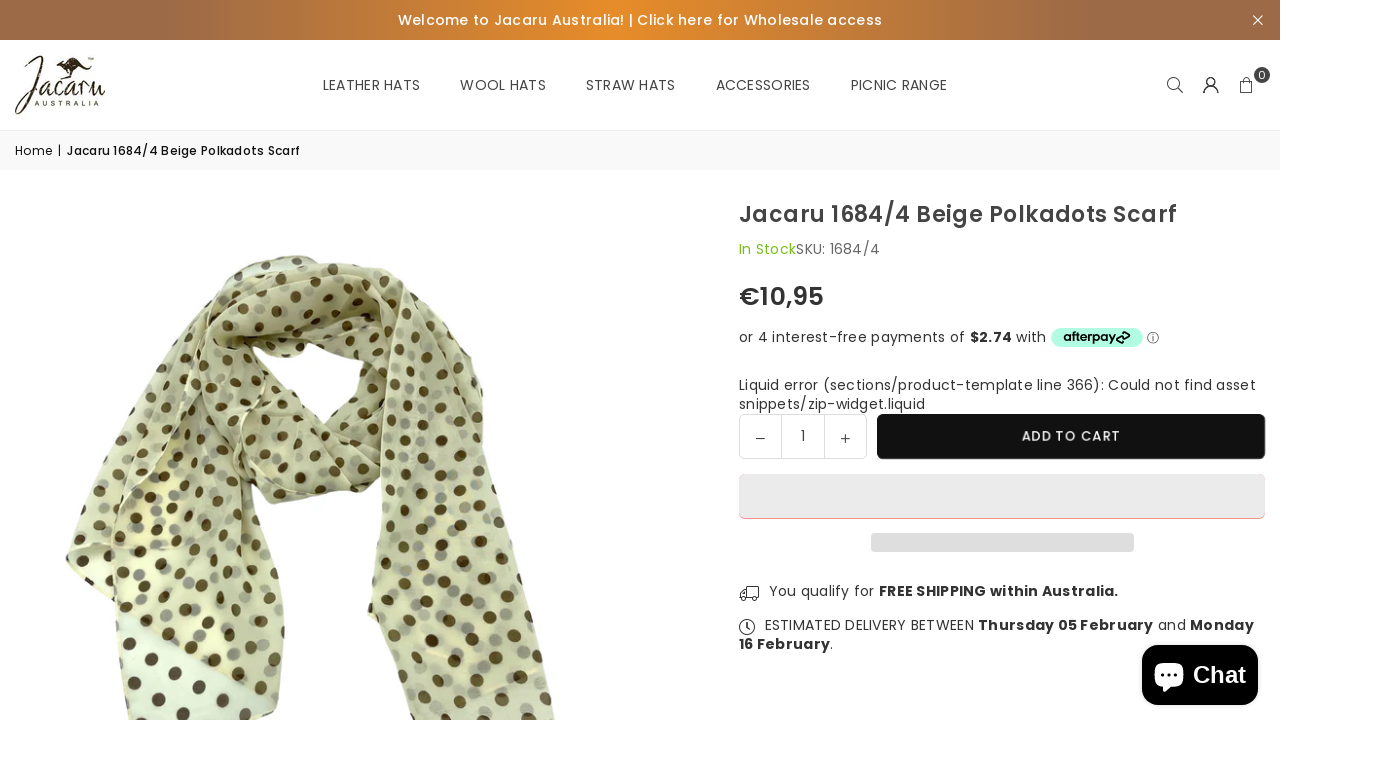

--- FILE ---
content_type: text/html; charset=utf-8
request_url: https://jacaru.com/en-de/products/copy-of-jacaru-1684-4-beige-polkadots-scarf
body_size: 109500
content:
<!doctype html>
<html class="no-js" lang="en" >
  <head><meta charset="utf-8"><meta http-equiv="X-UA-Compatible" content="IE=edge,chrome=1"><meta name="viewport" content="width=device-width, initial-scale=1.0"><meta name="theme-color" content="#000"><meta name="format-detection" content="telephone=no"><link rel="canonical" href="https://jacaru.com/en-de/products/copy-of-jacaru-1684-4-beige-polkadots-scarf"><link rel="preconnect" href="https://cdn.shopify.com" crossorigin><link rel="dns-prefetch" href="https://jacaru.com" crossorigin><link rel="dns-prefetch" href="https://jacaru-au.myshopify.com" crossorigin><link rel="preconnect" href="https://fonts.shopifycdn.com" crossorigin><link rel="shortcut icon" href="//jacaru.com/cdn/shop/files/new_Jacaru_favicon_500_x_500_px_ca805544-54da-4a07-b90f-a5d5a90bb2f4_32x32.png?v=1718671041" type="image/png"><link rel="apple-touch-icon-precomposed" type="image/png" sizes="152x152" href="//jacaru.com/cdn/shop/files/new_Jacaru_favicon_500_x_500_px_ca805544-54da-4a07-b90f-a5d5a90bb2f4_152x.png?v=1718671041"><title>Jacaru 1684/4 Beige Polkadots Scarf &ndash; Jacaru Australia</title><meta name="description" content="Jacaru 1684/4 Beige Polkadots Scarf Chiffon c.150x50cm One Size Fits Most Vegan friendly"><!-- /snippets/social-meta-tags.liquid --> <meta name="keywords" content="Jacaru Australia, jacaru.com" /><meta name="author" content="Jacaru Australia"><meta property="og:site_name" content="Jacaru Australia"><meta property="og:url" content="https://jacaru.com/en-de/products/copy-of-jacaru-1684-4-beige-polkadots-scarf"><meta property="og:title" content="Jacaru 1684/4 Beige Polkadots Scarf"><meta property="og:type" content="product"><meta property="og:description" content="Jacaru 1684/4 Beige Polkadots Scarf Chiffon c.150x50cm One Size Fits Most Vegan friendly"><meta property="og:image" content="http://jacaru.com/cdn/shop/products/Scarf7i.jpg?v=1641533462"><meta property="og:image:secure_url" content="https://jacaru.com/cdn/shop/products/Scarf7i.jpg?v=1641533462"><meta property="og:image:width" content="1920"><meta property="og:image:height" content="1920"><meta property="og:price:amount" content="10,95"><meta property="og:price:currency" content="EUR"><meta name="twitter:site" content="@https://x.com/JacaruAustralia"><meta name="twitter:card" content="summary_large_image"><meta name="twitter:title" content="Jacaru 1684/4 Beige Polkadots Scarf"><meta name="twitter:description" content="Jacaru 1684/4 Beige Polkadots Scarf Chiffon c.150x50cm One Size Fits Most Vegan friendly">
<link rel="preload" as="font" href="//jacaru.com/cdn/fonts/poppins/poppins_n4.0ba78fa5af9b0e1a374041b3ceaadf0a43b41362.woff2" type="font/woff2" crossorigin><link rel="preload" as="font" href="//jacaru.com/cdn/fonts/poppins/poppins_n7.56758dcf284489feb014a026f3727f2f20a54626.woff2" type="font/woff2" crossorigin><link rel="preload" as="font" href="//jacaru.com/cdn/shop/t/10/assets/adorn-icons.woff2?v=51276908559411956971717767399" type="font/woff2" crossorigin><style type="text/css">:root{--ft1:Poppins,sans-serif;--ft2:Poppins,sans-serif;--ft3:Poppins,sans-serif;--site_gutter:15px;--grid_gutter:30px;--grid_gutter_sm:15px; --input_height:38px;--input_height_sm:32px;--error:#d20000}*,::after,::before{box-sizing:border-box}article,aside,details,figcaption,figure,footer,header,hgroup,main,menu,nav,section,summary{display:block}body,button,input,select,textarea{font-family:-apple-system,BlinkMacSystemFont,"Segoe UI","Roboto","Oxygen","Ubuntu","Cantarell","Helvetica Neue",sans-serif;-webkit-font-smoothing:antialiased;-webkit-text-size-adjust:100%}a{background-color:transparent}a,a:after,a:before{transition:all .3s ease-in-out}b,strong{font-weight:700;}em{font-style:italic}small{font-size:80%}sub,sup{font-size:75%;line-height:0;position:relative;vertical-align:baseline}sup{top:-.5em}sub{bottom:-.25em}img{max-width:100%;border:0}button,input,optgroup,select,textarea{color:inherit;font:inherit;margin:0;outline:0}button[disabled],input[disabled]{cursor:default}[type=button]::-moz-focus-inner,[type=reset]::-moz-focus-inner,[type=submit]::-moz-focus-inner,button::-moz-focus-inner{border-style:none;padding:0}[type=button]:-moz-focusring,[type=reset]:-moz-focusring,[type=submit]:-moz-focusring,button:-moz-focusring{outline:1px dotted ButtonText}input[type=email],input[type=number],input[type=password],input[type=search]{-webkit-appearance:none;-moz-appearance:none}table{width:100%;border-collapse:collapse;border-spacing:0}td,th{padding:0}textarea{overflow:auto;-webkit-appearance:none;-moz-appearance:none}[tabindex='-1']:focus{outline:0}a,img{outline:0!important;border:0}[role=button],a,button,input,label,select,textarea{touch-action:manipulation}.fl,.flex{display:flex}.fl1,.flex-item{flex:1}.clearfix::after{content:'';display:table;clear:both}.clear{clear:both}.icon__fallback-text,.v-hidden{position:absolute!important;overflow:hidden;clip:rect(0 0 0 0);height:1px;width:1px;margin:-1px;padding:0;border:0}.visibility-hidden{visibility:hidden}.js-focus-hidden:focus{outline:0}.no-js:not(html),.no-js .js{display:none}.no-js .no-js:not(html){display:block}.skip-link:focus{clip:auto;width:auto;height:auto;margin:0;color:#111;background-color:#fff;padding:10px;opacity:1;z-index:10000;transition:none}blockquote{background:#f8f8f8;font-weight:600;font-size:15px;font-style:normal;text-align:center;padding:0 30px;margin:0}.rte blockquote{padding:25px;margin-bottom:20px}blockquote p+cite{margin-top:7.5px}blockquote cite{display:block;font-size:13px;font-style:inherit}code,pre{font-family:Consolas,monospace;font-size:1em}pre{overflow:auto}.rte:last-child{margin-bottom:0}.rte .h1,.rte .h2,.rte .h3,.rte .h4,.rte .h5,.rte .h6,.rte h1,.rte h2,.rte h3,.rte h4,.rte h5,.rte h6{margin-top:15px;margin-bottom:7.5px}.rte .h1:first-child,.rte .h2:first-child,.rte .h3:first-child,.rte .h4:first-child,.rte .h5:first-child,.rte .h6:first-child,.rte h1:first-child,.rte h2:first-child,.rte h3:first-child,.rte h4:first-child,.rte h5:first-child,.rte h6:first-child{margin-top:0}.rte li{margin-bottom:4px;list-style:inherit}.rte li:last-child{margin-bottom:0}.rte-setting{margin-bottom:11.11111px}.rte-setting:last-child{margin-bottom:0}p:last-child{margin-bottom:0}li{list-style:none}.fine-print{font-size:1.07692em;font-style:italic;margin:20px 0}.txt--minor{font-size:80%}.txt--emphasis{font-style:italic}.icon{display:inline-block;width:20px;height:20px;vertical-align:middle;fill:currentColor}.no-svg .icon{display:none}svg.icon:not(.icon--full-color) circle,svg.icon:not(.icon--full-color) ellipse,svg.icon:not(.icon--full-color) g,svg.icon:not(.icon--full-color) line,svg.icon:not(.icon--full-color) path,svg.icon:not(.icon--full-color) polygon,svg.icon:not(.icon--full-color) polyline,svg.icon:not(.icon--full-color) rect,symbol.icon:not(.icon--full-color) circle,symbol.icon:not(.icon--full-color) ellipse,symbol.icon:not(.icon--full-color) g,symbol.icon:not(.icon--full-color) line,symbol.icon:not(.icon--full-color) path,symbol.icon:not(.icon--full-color) polygon,symbol.icon:not(.icon--full-color) polyline,symbol.icon:not(.icon--full-color) rect{fill:inherit;stroke:inherit}.no-svg .icon__fallback-text{position:static!important;overflow:inherit;clip:none;height:auto;width:auto;margin:0}ol,ul{margin:0;padding:0}ol{list-style:decimal}.list--inline{padding:0;margin:0}.list--inline li{display:inline-block;margin-bottom:0;vertical-align:middle}.rte img{height:auto}.rte table{table-layout:fixed}.rte ol,.rte ul{margin:20px 0 30px 30px}.rte ol.list--inline,.rte ul.list--inline{margin-left:0}.rte ul{list-style:disc outside}.rte ul ul{list-style:circle outside}.rte ul ul ul{list-style:square outside}.rte a:not(.btn){padding-bottom:1px}.tc .rte ol,.tc .rte ul,.tc.rte ol,.tc.rte ul{margin-left:0;list-style-position:inside}.rte__table-wrapper{max-width:100%;overflow:auto;-webkit-overflow-scrolling:touch}svg:not(:root){overflow:hidden}.video-wrapper{position:relative;overflow:hidden;max-width:100%;padding-bottom:56.25%;height:0;height:auto}.video-wrapper iframe{position:absolute;top:0;left:0;width:100%;height:100%}form{margin:0}legend{border:0;padding:0}button,input[type=submit],label[for]{cursor:pointer}input[type=text]{-webkit-appearance:none;-moz-appearance:none}[type=checkbox]+label,[type=radio]+label{display:inline-block;margin-bottom:0}textarea{min-height:100px}input[type=checkbox],input[type=radio]{margin:0 5px 0 0;vertical-align:middle}select::-ms-expand{display:none}.label--hidden{position:absolute;height:0;width:0;margin-bottom:0;overflow:hidden;clip:rect(1px,1px,1px,1px)}.form-vertical input,.form-vertical select,.form-vertical textarea{display:block;width:100%}.form-vertical [type=checkbox],.form-vertical [type=radio]{display:inline-block;width:auto;margin-right:5px}.form-vertical .btn,.form-vertical [type=submit]{display:inline-block;width:auto}.grid--table{display:table;table-layout:fixed;width:100%}.grid--table>.gitem{float:none;display:table-cell;vertical-align:middle}.is-transitioning{display:block!important;visibility:visible!important}.mr0{margin:0 !important;}.pd0{ padding:0 !important;}.db{display:block}.dbi{display:inline-block}.dn, .hidden,.btn.loading .txt {display:none}.of_hidden {overflow:hidden}.pa {position:absolute}.pr {position:relative}.l0 {left: 0;}.t0 {top: 0;}.fw-300{font-weight:300}.fw-400{font-weight:400}.fw-500{font-weight:500}.fw-600{font-weight:600}b,strong,.fw-700{font-weight:700}em, .em{font-style:italic}.tt-u{text-transform:uppercase}.tt-l{text-transform:lowercase}.tt-c{text-transform:capitalize}.tt-n{text-transform:none}.list-bullet,.list-arrow,.list-square,.order-list{padding:0 0 15px 15px;}.list-bullet li {list-style:disc; padding:4px 0; }.list-bullet ul, .list-circle ul, .list-arrow ul, .order-list li {padding-left:15px;}.list-square li {list-style:square; padding:4px 0; } .list-arrow li {list-style:disclosure-closed; padding:4px 0; }.order-list li {list-style:decimal; padding:4px 0; }.tdn {text-decoration:none!important}.tdu {text-decoration:underline}.imgFt{position:absolute;top:0;left:0;width:100%;height:100%;object-fit:cover; object-position:center; }.imgFl { display:block; width:100%; height:auto; }.imgWrapper { display:block; margin:auto; }.autoHt { height:auto; }.bgImg { background-size:cover; background-repeat:no-repeat; background-position:center; }.grid-sizer{width:25%; position:absolute}.w_auto {width:auto!important}.h_auto{height:auto}.w_100{width:100%!important}.h_100{height:100%!important}.pd10 {padding:10px;}.grid{display:flex;flex-wrap:wrap;list-style:none;margin:0 -7.5px }.gitem{flex:0 0 auto;padding-left:7.5px;padding-right:7.5px;width:100%}.col-1,.rwcols-1 .gitem, .wd100{width:100%}.col-2,.rwcols-2 .gitem,.wd50{width:50%}.col-3,.rwcols-3 .gitem,.wd33{width:33.33333%}.col-4,.rwcols-4 .gitem,.wd25{width:25%}.col-5,.rwcols-5 .gitem,.wd20{width:20%}.col-6,.rwcols-6 .gitem,.wd16{width:16.66667%}.col-7,.rwcols-7 .gitem,.wd14{width:14.28571%}.col-8,.rwcols-8 .gitem,.wd12{width:12.5%}.col-9,.rwcols-9 .gitem,.wd11{width:11.11111%}.col-10,.rwcols-10 .gitem,.wd10{width:10%}.wd30{width:30%}.wd37{width:37.5%}.wd40{width:40%}.wd60{width:60%}.wd62{width:62.5%}.wd66{width:66.66667%}.wd70{width:70%}.wd75{width:75%}.wd80{width:80%}.wd83{width:83.33333%}.wd87{width:87.5%}.wd90{width:90%}.wd100{width:100%}.show{display:block!important}.hide{display:none!important}.grid-products{margin:0 -0.0px}.grid-products .gitem{padding-left:0.0px;padding-right:0.0px}.f-row{flex-direction:row}.f-col{flex-direction:column}.f-wrap{flex-wrap:wrap}.f-nowrap{flex-wrap:nowrap}.f-jcs{justify-content:flex-start}.f-jce{justify-content:flex-end}.f-jcc{justify-content:center}.f-jcsb{justify-content:space-between}.f-jcsa{justify-content:space-around}.f-jcse{justify-content:space-evenly}.f-ais{align-items:flex-start}.f-aie{align-items:flex-end}.f-aic{align-items:center}.f-aib{align-items:baseline}.f-aist{align-items:stretch}.f-acs{align-content:flex-start}.f-ace{align-content:flex-end}.f-acc{align-content:center}.f-acsb{align-content:space-between}.f-acsa{align-content:space-around}.f-acst{align-content:stretch}.f-asa{align-self:auto}.f-ass{align-self:flex-start}.f-ase{align-self:flex-end}.f-asc{align-self:center}.f-asb{align-self:baseline}.f-asst{align-self:stretch}.order0{order:0}.order1{order:1}.order2{order:2}.order3{order:3}.tl{text-align:left!important}.tc{text-align:center!important}.tr{text-align:right!important}.m_auto{margin-left:auto;margin-right:auto}.ml_auto{margin-left:auto}.mr_auto{margin-right:auto}.m0{margin:0!important}.mt0{margin-top:0!important}.ml0{margin-left:0!important}.mr0{margin-right:0!important}.mb0{margin-bottom:0!important}.ml5{margin-left:5px}.mt5{margin-top:5px}.mr5{margin-right:5px}.mb5{margin-bottom:5px}.ml10{margin-left:10px}.mt10{margin-top:10px}.mr10{margin-right:10px}.mb10{margin-bottom:10px}.ml15{margin-left:15px}.mt15{margin-top:15px}.mr15{margin-right:15px}.mb15{margin-bottom:15px}.ml20{margin-left:20px}.mt20{margin-top:20px!important}.mr20{margin-right:20px}.mb20{margin-bottom:20px}.ml25{margin-left:25px}.mt25{margin-top:25px}.mr25{margin-right:25px}.mb25{margin-bottom:25px}.ml30{margin-left:30px}.mt30{margin-top:30px}.mr30{margin-right:30px}.mb30{margin-bottom:30px}.mb35{margin-bottom:35px}.mb40{margin-bottom:40px}.mb45{margin-bottom:45px}.mb50{margin-bottom:50px}@media (min-width:768px){.col-md-1{width:100%}.col-md-2,.rwcols-md-2 .gitem,.wd50-md{width:50%}.col-md-3,.rwcols-md-3 .gitem,.wd33-md{width:33.33333%}.col-md-4,.rwcols-md-4 .gitem,.wd25-md{width:25%}.col-md-5,.rwcols-md-5 .gitem,.wd20-md{width:20%}.col-md-6,.rwcols-md-6 .gitem,.wd16-md{width:16.66667%}.col-md-7,.rwcols-md-7 .gitem,.wd14-md{width:14.28571%}.col-md-8,.rwcols-md-8 .gitem,.wd12-md{width:12.5%}.col-md-9,.rwcols-md-9 .gitem,.wd11-md{width:11.11111%}.col-md-10,.rwcols-md-10 .gitem,.wd10-md{width:10%}.wd30-md{width:30%}.wd37-md{width:37.5%}.wd40-md{width:40%}.wd60-md{width:60%}.wd62-md{width:62.5%}.wd66-md{width:66.66667%}.wd70-md{width:70%}.wd75-md{width:75%}.wd80-md{width:80%}.wd83-md{width:83.33333%}.wd87-md{width:87.5%}.wd90-md{width:90%}.tl-md{text-align:left!important}.tc-md{text-align:center!important}.tr-md{text-align:right!important}.f-row-md{flex-direction:row}.f-col-md{flex-direction:column}.f-wrap-md{flex-wrap:wrap}.f-nowrap-md{flex-wrap:nowrap}.f-jcs-md{justify-content:flex-start}.f-jce-md{justify-content:flex-end}.f-jcc-md{justify-content:center}.f-jcsb-md{justify-content:space-between}.f-jcsa-md{justify-content:space-around}.f-jcse-md{justify-content:space-evenly}.f-ais-md{align-items:flex-start}.f-aie-md{align-items:flex-end}.f-aic-md{align-items:center}.f-aib-md{align-items:baseline}.f-aist-md{align-items:stretch}.f-acs-md{align-content:flex-start}.f-ace-md{align-content:flex-end}.f-acc-md{align-content:center}.f-acsb-md{align-content:space-between}.f-acsa-md{align-content:space-around}.f-acst-md{align-content:stretch}.f-asa-md{align-self:auto}.f-ass-md{align-self:flex-start}.f-ase-md{align-self:flex-end}.f-asc-md{align-self:center}.f-asb-md{align-self:baseline}.f-asst-md{align-self:stretch}.mb0-md{margin-bottom:0}.mb5-md{margin-bottom:5px}.mb10-md{margin-bottom:10px}.mb15-md{margin-bottom:15px}.mb20-md{margin-bottom:20px}.mb25-md{margin-bottom:25px}.mb30-md{margin-bottom:30px}.mb35-md{margin-bottom:35px}.mb40-md{margin-bottom:40px}.mb45-md{margin-bottom:45px}.mb50-md{margin-bottom:50px}}@media (min-width:1025px){.grid{margin:0 -15px }.gitem{padding-left:15px;padding-right:15px }.col-lg-1{width:100%}.col-lg-2,.rwcols-lg-2 .gitem,.wd50-lg{width:50%}.col-lg-3,.rwcols-lg-3 .gitem,.wd33-lg{width:33.33333%}.col-lg-4,.rwcols-lg-4 .gitem,.wd25-lg{width:25%}.col-lg-5,.rwcols-lg-5 .gitem,.wd20-lg{width:20%}.col-lg-6,.rwcols-lg-6 .gitem,.wd16-lg{width:16.66667%}.col-lg-7,.rwcols-lg-7 .gitem,.wd14-lg{width:14.28571%}.col-lg-8,.rwcols-lg-8 .gitem,.wd12-lg{width:12.5%}.col-lg-9,.rwcols-lg-9 .gitem,.wd11-lg{width:11.11111%}.col-lg-10,.rwcols-lg-10 .gitem,.wd10-lg{width:10%}.wd30-lg{width:30%}.wd37-lg{width:37.5%}.wd40-lg{width:40%}.wd60-lg{width:60%}.wd62-lg{width:62.5%}.wd66-lg{width:66.66667%}.wd70-lg{width:70%}.wd75-lg{width:75%}.wd80-lg{width:80%}.wd83-lg{width:83.33333%}.wd87-lg{width:87.5%}.wd90-lg{width:90%}.show-lg{display:block!important}.hide-lg{display:none!important}.f-row-lg{flex-direction:row}.f-col-lg{flex-direction:column}.f-wrap-lg{flex-wrap:wrap}.f-nowrap-lg{flex-wrap:nowrap}.tl-lg {text-align:left!important}.tc-lg {text-align:center!important}.tr-lg {text-align:right!important}.grid-products{margin:0 -20.0px}.grid-products .gitem{padding-left:20.0px;padding-right:20.0px}}@media (min-width:1280px){.col-xl-1{width:100%}.col-xl-2,.rwcols-xl-2 .gitem,.wd50-xl{width:50%}.col-xl-3,.rwcols-xl-3 .gitem,.wd33-xl{width:33.33333%}.col-xl-4,.rwcols-xl-4 .gitem,.wd25-xl{width:25%}.col-xl-5,.rwcols-xl-5 .gitem,.wd20-xl{width:20%}.col-xl-6,.rwcols-xl-6 .gitem,.wd16-xl{width:16.66667%}.col-xl-7,.rwcols-xl-7 .gitem,.wd14-xl{width:14.28571%}.col-xl-8,.rwcols-xl-8 .gitem,.wd12-xl{width:12.5%}.col-xl-9,.rwcols-xl-9 .gitem,.wd11-xl{width:11.11111%}.col-xl-10,.rwcols-xl-10 .gitem,.wd10-xl{width:10%}.wd30-xl{width:30%}.wd37-xl{width:37.5%}.wd40-xl{width:40%}.wd60-xl{width:60%}.wd62-xl{width:62.5%}.wd66-xl{width:66.66667%}.wd70-xl{width:70%}.wd75-xl{width:75%}.wd80-xl{width:80%}.wd83-xl{width:83.33333%}.wd87-xl{width:87.5%}.wd90-xl{width:90%}.show-xl{display:block!important}.hide-xl{display:none!important}.f-wrap-xl{flex-wrap:wrap}.f-col-xl{flex-direction:column}.tl-xl {text-align:left!important}.tc-xl {text-align:center!important}.tr-xl {text-align:right!important}}@media only screen and (min-width:768px) and (max-width:1024px){.show-md{display:block!important}.hide-md{display:none!important}}@media only screen and (max-width:767px){.show-sm{display:block!important}.hide-sm{display:none!important}}@font-face{font-family:Adorn-Icons;src:url("//jacaru.com/cdn/shop/t/10/assets/adorn-icons.woff2?v=51276908559411956971717767399") format('woff2'),url("//jacaru.com/cdn/shop/t/10/assets/adorn-icons.woff?v=74340402737950993131717767399") format('woff');font-weight:400;font-style:normal;font-display:swap}.at{font:normal normal normal 15px/1 Adorn-Icons;speak:none;text-transform:none;display:inline-block;vertical-align:middle;text-rendering:auto;-webkit-font-smoothing:antialiased;-moz-osx-font-smoothing:grayscale}@font-face {font-family: Poppins;font-weight: 300;font-style: normal;font-display: swap;src: url("//jacaru.com/cdn/fonts/poppins/poppins_n3.05f58335c3209cce17da4f1f1ab324ebe2982441.woff2") format("woff2"), url("//jacaru.com/cdn/fonts/poppins/poppins_n3.6971368e1f131d2c8ff8e3a44a36b577fdda3ff5.woff") format("woff");}@font-face {font-family: Poppins;font-weight: 400;font-style: normal;font-display: swap;src: url("//jacaru.com/cdn/fonts/poppins/poppins_n4.0ba78fa5af9b0e1a374041b3ceaadf0a43b41362.woff2") format("woff2"), url("//jacaru.com/cdn/fonts/poppins/poppins_n4.214741a72ff2596839fc9760ee7a770386cf16ca.woff") format("woff");}@font-face {font-family: Poppins;font-weight: 500;font-style: normal;font-display: swap;src: url("//jacaru.com/cdn/fonts/poppins/poppins_n5.ad5b4b72b59a00358afc706450c864c3c8323842.woff2") format("woff2"), url("//jacaru.com/cdn/fonts/poppins/poppins_n5.33757fdf985af2d24b32fcd84c9a09224d4b2c39.woff") format("woff");}@font-face {font-family: Poppins;font-weight: 600;font-style: normal;font-display: swap;src: url("//jacaru.com/cdn/fonts/poppins/poppins_n6.aa29d4918bc243723d56b59572e18228ed0786f6.woff2") format("woff2"), url("//jacaru.com/cdn/fonts/poppins/poppins_n6.5f815d845fe073750885d5b7e619ee00e8111208.woff") format("woff");}@font-face {font-family: Poppins;font-weight: 700;font-style: normal;font-display: swap;src: url("//jacaru.com/cdn/fonts/poppins/poppins_n7.56758dcf284489feb014a026f3727f2f20a54626.woff2") format("woff2"), url("//jacaru.com/cdn/fonts/poppins/poppins_n7.f34f55d9b3d3205d2cd6f64955ff4b36f0cfd8da.woff") format("woff");}.page-width { margin:0 auto; padding-left:10px; padding-right:10px; max-width:1400px; }.fullwidth { max-width:100%; padding-left:10px; padding-right:10px; }.template-product .fullwidth.npd .product-single__meta{ padding: 0 20px;}@media only screen and (min-width:766px) { .page-width { padding-left:15px; padding-right:15px; }.fullwidth { padding-left:15px; padding-right:15px; }.template-product .fullwidth.npd:not(.style6) .product-single__meta{ padding-right:30px}}@media only screen and (min-width:1280px){.fullwidth { padding-left:55px; padding-right:55px; }.template-product .fullwidth.npd:not(.style6) .product-single__meta{ padding-right:55px;}}.fullwidth.npd { padding-left:0; padding-right:0; }.fs10 { font-size:10px;}.fs12 { font-size:12px;}.fs14 { font-size:14px;}.fs16 { font-size:16px;}.fs18 { font-size:18px;}.fs20 { font-size:20px;}.fs22 { font-size:22px;}.fs24 { font-size:24px;}.fs26 { font-size:26px;}.fs28 { font-size:28px;}.fs30 { font-size:30px;}</style><link rel="stylesheet" href="//jacaru.com/cdn/shop/t/10/assets/theme.css?v=73813381455543246881767579442" type="text/css" media="all">    <script src="//jacaru.com/cdn/shop/t/10/assets/lazysizes.js?v=9525017869278013171717767399" async></script>  <script src="//jacaru.com/cdn/shop/t/10/assets/jquery.min.js?v=115860211936397945481717767399"defer="defer"></script><script>var theme = {strings:{addToCart:"Add to cart",preOrder:"Pre-Order",soldOut:"Sold out",unavailable:"Unavailable",showMore:"Show More",showLess:"Show Less"},mlcurrency:false,moneyFormat:"€{{amount_with_comma_separator}}",shopCurrency:"AUD",autoCurrencies:true,money_currency_format:"€{{amount_with_comma_separator}} EUR",money_format:"€{{amount_with_comma_separator}}",ajax_cart:true,fixedHeader:true,animation:false,animationMobile:true,searchresult:"See all results for \u0026quot;{{ terms }}\u0026quot;",wlAvailable:"Available in Wishlist",rtl:false,};document.documentElement.className = document.documentElement.className.replace('no-js', 'js');        var alpha = "Abcdefghijklmnopqrstuvwxyz".split(""), thm = alpha[0]+alpha[21]+alpha[14]+alpha[13]+alpha[4], shpeml = 'info@jacaru.com', dmn = window.location.hostname;        window.lazySizesConfig = window.lazySizesConfig || {};window.lazySizesConfig.loadMode = 1;      window.lazySizesConfig.loadHidden = false;        window.shopUrl = 'https://jacaru.com';      window.routes = {        cart_add_url: '/en-de/cart/add',        cart_change_url: '/en-de/cart/change',        cart_update_url: '/en-de/cart/update',        cart_url: '/en-de/cart',        predictive_search_url: '/en-de/search/suggest'      };      window.cartStrings = {        error: `There was an error while updating your cart. Please try again.`,        quantityError: `You can only add [quantity] of this item.`      };</script><script src="//jacaru.com/cdn/shop/t/10/assets/vendor.js?v=76554511100504964491717767399" defer="defer"></script>
   <script>window.performance && window.performance.mark && window.performance.mark('shopify.content_for_header.start');</script><meta name="google-site-verification" content="Y3gnB-QJumJ5Btpvgh6JHmd_CJHS2BXgXehXC_6jvLc">
<meta id="shopify-digital-wallet" name="shopify-digital-wallet" content="/26322567246/digital_wallets/dialog">
<meta name="shopify-checkout-api-token" content="63b3a9ea63f8670dc411edb6f91db6d9">
<meta id="in-context-paypal-metadata" data-shop-id="26322567246" data-venmo-supported="false" data-environment="production" data-locale="en_US" data-paypal-v4="true" data-currency="EUR">
<link rel="alternate" hreflang="x-default" href="https://jacaru.com/products/copy-of-jacaru-1684-4-beige-polkadots-scarf">
<link rel="alternate" hreflang="en" href="https://jacaru.com/products/copy-of-jacaru-1684-4-beige-polkadots-scarf">
<link rel="alternate" hreflang="en-DE" href="https://jacaru.com/en-de/products/copy-of-jacaru-1684-4-beige-polkadots-scarf">
<link rel="alternate" hreflang="en-FR" href="https://jacaru.com/en-fr/products/copy-of-jacaru-1684-4-beige-polkadots-scarf">
<link rel="alternate" hreflang="en-NL" href="https://jacaru.com/en-nl/products/copy-of-jacaru-1684-4-beige-polkadots-scarf">
<link rel="alternate" type="application/json+oembed" href="https://jacaru.com/en-de/products/copy-of-jacaru-1684-4-beige-polkadots-scarf.oembed">
<script async="async" data-src="/checkouts/internal/preloads.js?locale=en-DE"></script>
<link rel="preconnect" href="https://shop.app" crossorigin="anonymous">
<script async="async" data-src="https://shop.app/checkouts/internal/preloads.js?locale=en-DE&shop_id=26322567246" crossorigin="anonymous"></script>
<script id="apple-pay-shop-capabilities" type="application/json">{"shopId":26322567246,"countryCode":"AU","currencyCode":"EUR","merchantCapabilities":["supports3DS"],"merchantId":"gid:\/\/shopify\/Shop\/26322567246","merchantName":"Jacaru Australia","requiredBillingContactFields":["postalAddress","email","phone"],"requiredShippingContactFields":["postalAddress","email","phone"],"shippingType":"shipping","supportedNetworks":["visa","masterCard","amex","jcb"],"total":{"type":"pending","label":"Jacaru Australia","amount":"1.00"},"shopifyPaymentsEnabled":true,"supportsSubscriptions":true}</script>
<script id="shopify-features" type="application/json">{"accessToken":"63b3a9ea63f8670dc411edb6f91db6d9","betas":["rich-media-storefront-analytics"],"domain":"jacaru.com","predictiveSearch":true,"shopId":26322567246,"locale":"en"}</script>
<script>var Shopify = Shopify || {};
Shopify.shop = "jacaru-au.myshopify.com";
Shopify.locale = "en";
Shopify.currency = {"active":"EUR","rate":"0.59933874"};
Shopify.country = "DE";
Shopify.theme = {"name":"Avone Version 5.2","id":169166831890,"schema_name":"Avone","schema_version":"5.2","theme_store_id":null,"role":"main"};
Shopify.theme.handle = "null";
Shopify.theme.style = {"id":null,"handle":null};
Shopify.cdnHost = "jacaru.com/cdn";
Shopify.routes = Shopify.routes || {};
Shopify.routes.root = "/en-de/";</script>
<script type="module">!function(o){(o.Shopify=o.Shopify||{}).modules=!0}(window);</script>
<script>!function(o){function n(){var o=[];function n(){o.push(Array.prototype.slice.apply(arguments))}return n.q=o,n}var t=o.Shopify=o.Shopify||{};t.loadFeatures=n(),t.autoloadFeatures=n()}(window);</script>
<script>
  window.ShopifyPay = window.ShopifyPay || {};
  window.ShopifyPay.apiHost = "shop.app\/pay";
  window.ShopifyPay.redirectState = null;
</script>
<script id="shop-js-analytics" type="application/json">{"pageType":"product"}</script>
<script defer="defer" async type="module" data-src="//jacaru.com/cdn/shopifycloud/shop-js/modules/v2/client.init-shop-cart-sync_BN7fPSNr.en.esm.js"></script>
<script defer="defer" async type="module" data-src="//jacaru.com/cdn/shopifycloud/shop-js/modules/v2/chunk.common_Cbph3Kss.esm.js"></script>
<script defer="defer" async type="module" data-src="//jacaru.com/cdn/shopifycloud/shop-js/modules/v2/chunk.modal_DKumMAJ1.esm.js"></script>
<script type="module">
  await import("//jacaru.com/cdn/shopifycloud/shop-js/modules/v2/client.init-shop-cart-sync_BN7fPSNr.en.esm.js");
await import("//jacaru.com/cdn/shopifycloud/shop-js/modules/v2/chunk.common_Cbph3Kss.esm.js");
await import("//jacaru.com/cdn/shopifycloud/shop-js/modules/v2/chunk.modal_DKumMAJ1.esm.js");

  window.Shopify.SignInWithShop?.initShopCartSync?.({"fedCMEnabled":true,"windoidEnabled":true});

</script>
<script>
  window.Shopify = window.Shopify || {};
  if (!window.Shopify.featureAssets) window.Shopify.featureAssets = {};
  window.Shopify.featureAssets['shop-js'] = {"shop-cart-sync":["modules/v2/client.shop-cart-sync_CJVUk8Jm.en.esm.js","modules/v2/chunk.common_Cbph3Kss.esm.js","modules/v2/chunk.modal_DKumMAJ1.esm.js"],"init-fed-cm":["modules/v2/client.init-fed-cm_7Fvt41F4.en.esm.js","modules/v2/chunk.common_Cbph3Kss.esm.js","modules/v2/chunk.modal_DKumMAJ1.esm.js"],"init-shop-email-lookup-coordinator":["modules/v2/client.init-shop-email-lookup-coordinator_Cc088_bR.en.esm.js","modules/v2/chunk.common_Cbph3Kss.esm.js","modules/v2/chunk.modal_DKumMAJ1.esm.js"],"init-windoid":["modules/v2/client.init-windoid_hPopwJRj.en.esm.js","modules/v2/chunk.common_Cbph3Kss.esm.js","modules/v2/chunk.modal_DKumMAJ1.esm.js"],"shop-button":["modules/v2/client.shop-button_B0jaPSNF.en.esm.js","modules/v2/chunk.common_Cbph3Kss.esm.js","modules/v2/chunk.modal_DKumMAJ1.esm.js"],"shop-cash-offers":["modules/v2/client.shop-cash-offers_DPIskqss.en.esm.js","modules/v2/chunk.common_Cbph3Kss.esm.js","modules/v2/chunk.modal_DKumMAJ1.esm.js"],"shop-toast-manager":["modules/v2/client.shop-toast-manager_CK7RT69O.en.esm.js","modules/v2/chunk.common_Cbph3Kss.esm.js","modules/v2/chunk.modal_DKumMAJ1.esm.js"],"init-shop-cart-sync":["modules/v2/client.init-shop-cart-sync_BN7fPSNr.en.esm.js","modules/v2/chunk.common_Cbph3Kss.esm.js","modules/v2/chunk.modal_DKumMAJ1.esm.js"],"init-customer-accounts-sign-up":["modules/v2/client.init-customer-accounts-sign-up_CfPf4CXf.en.esm.js","modules/v2/client.shop-login-button_DeIztwXF.en.esm.js","modules/v2/chunk.common_Cbph3Kss.esm.js","modules/v2/chunk.modal_DKumMAJ1.esm.js"],"pay-button":["modules/v2/client.pay-button_CgIwFSYN.en.esm.js","modules/v2/chunk.common_Cbph3Kss.esm.js","modules/v2/chunk.modal_DKumMAJ1.esm.js"],"init-customer-accounts":["modules/v2/client.init-customer-accounts_DQ3x16JI.en.esm.js","modules/v2/client.shop-login-button_DeIztwXF.en.esm.js","modules/v2/chunk.common_Cbph3Kss.esm.js","modules/v2/chunk.modal_DKumMAJ1.esm.js"],"avatar":["modules/v2/client.avatar_BTnouDA3.en.esm.js"],"init-shop-for-new-customer-accounts":["modules/v2/client.init-shop-for-new-customer-accounts_CsZy_esa.en.esm.js","modules/v2/client.shop-login-button_DeIztwXF.en.esm.js","modules/v2/chunk.common_Cbph3Kss.esm.js","modules/v2/chunk.modal_DKumMAJ1.esm.js"],"shop-follow-button":["modules/v2/client.shop-follow-button_BRMJjgGd.en.esm.js","modules/v2/chunk.common_Cbph3Kss.esm.js","modules/v2/chunk.modal_DKumMAJ1.esm.js"],"checkout-modal":["modules/v2/client.checkout-modal_B9Drz_yf.en.esm.js","modules/v2/chunk.common_Cbph3Kss.esm.js","modules/v2/chunk.modal_DKumMAJ1.esm.js"],"shop-login-button":["modules/v2/client.shop-login-button_DeIztwXF.en.esm.js","modules/v2/chunk.common_Cbph3Kss.esm.js","modules/v2/chunk.modal_DKumMAJ1.esm.js"],"lead-capture":["modules/v2/client.lead-capture_DXYzFM3R.en.esm.js","modules/v2/chunk.common_Cbph3Kss.esm.js","modules/v2/chunk.modal_DKumMAJ1.esm.js"],"shop-login":["modules/v2/client.shop-login_CA5pJqmO.en.esm.js","modules/v2/chunk.common_Cbph3Kss.esm.js","modules/v2/chunk.modal_DKumMAJ1.esm.js"],"payment-terms":["modules/v2/client.payment-terms_BxzfvcZJ.en.esm.js","modules/v2/chunk.common_Cbph3Kss.esm.js","modules/v2/chunk.modal_DKumMAJ1.esm.js"]};
</script>
<script>(function() {
  var isLoaded = false;
  function asyncLoad() {
    if (isLoaded) return;
    isLoaded = true;
    var urls = ["https:\/\/d1639lhkj5l89m.cloudfront.net\/js\/storefront\/uppromote.js?shop=jacaru-au.myshopify.com"];
    for (var i = 0; i < urls.length; i++) {
      var s = document.createElement('script');
      s.type = 'text/javascript';
      s.async = true;
      s.src = urls[i];
      var x = document.getElementsByTagName('script')[0];
      x.parentNode.insertBefore(s, x);
    }
  };
  document.addEventListener('StartAsyncLoading',function(event){asyncLoad();});if(window.attachEvent) {
    window.attachEvent('onload', function(){});
  } else {
    window.addEventListener('load', function(){}, false);
  }
})();</script>
<script id="__st">var __st={"a":26322567246,"offset":36000,"reqid":"7d31bf65-4fc9-40eb-94f9-dd6fff59e04f-1769886913","pageurl":"jacaru.com\/en-de\/products\/copy-of-jacaru-1684-4-beige-polkadots-scarf","u":"994e2e7b9e11","p":"product","rtyp":"product","rid":6685946871886};</script>
<script>window.ShopifyPaypalV4VisibilityTracking = true;</script>
<script id="captcha-bootstrap">!function(){'use strict';const t='contact',e='account',n='new_comment',o=[[t,t],['blogs',n],['comments',n],[t,'customer']],c=[[e,'customer_login'],[e,'guest_login'],[e,'recover_customer_password'],[e,'create_customer']],r=t=>t.map((([t,e])=>`form[action*='/${t}']:not([data-nocaptcha='true']) input[name='form_type'][value='${e}']`)).join(','),a=t=>()=>t?[...document.querySelectorAll(t)].map((t=>t.form)):[];function s(){const t=[...o],e=r(t);return a(e)}const i='password',u='form_key',d=['recaptcha-v3-token','g-recaptcha-response','h-captcha-response',i],f=()=>{try{return window.sessionStorage}catch{return}},m='__shopify_v',_=t=>t.elements[u];function p(t,e,n=!1){try{const o=window.sessionStorage,c=JSON.parse(o.getItem(e)),{data:r}=function(t){const{data:e,action:n}=t;return t[m]||n?{data:e,action:n}:{data:t,action:n}}(c);for(const[e,n]of Object.entries(r))t.elements[e]&&(t.elements[e].value=n);n&&o.removeItem(e)}catch(o){console.error('form repopulation failed',{error:o})}}const l='form_type',E='cptcha';function T(t){t.dataset[E]=!0}const w=window,h=w.document,L='Shopify',v='ce_forms',y='captcha';let A=!1;((t,e)=>{const n=(g='f06e6c50-85a8-45c8-87d0-21a2b65856fe',I='https://cdn.shopify.com/shopifycloud/storefront-forms-hcaptcha/ce_storefront_forms_captcha_hcaptcha.v1.5.2.iife.js',D={infoText:'Protected by hCaptcha',privacyText:'Privacy',termsText:'Terms'},(t,e,n)=>{const o=w[L][v],c=o.bindForm;if(c)return c(t,g,e,D).then(n);var r;o.q.push([[t,g,e,D],n]),r=I,A||(h.body.append(Object.assign(h.createElement('script'),{id:'captcha-provider',async:!0,src:r})),A=!0)});var g,I,D;w[L]=w[L]||{},w[L][v]=w[L][v]||{},w[L][v].q=[],w[L][y]=w[L][y]||{},w[L][y].protect=function(t,e){n(t,void 0,e),T(t)},Object.freeze(w[L][y]),function(t,e,n,w,h,L){const[v,y,A,g]=function(t,e,n){const i=e?o:[],u=t?c:[],d=[...i,...u],f=r(d),m=r(i),_=r(d.filter((([t,e])=>n.includes(e))));return[a(f),a(m),a(_),s()]}(w,h,L),I=t=>{const e=t.target;return e instanceof HTMLFormElement?e:e&&e.form},D=t=>v().includes(t);t.addEventListener('submit',(t=>{const e=I(t);if(!e)return;const n=D(e)&&!e.dataset.hcaptchaBound&&!e.dataset.recaptchaBound,o=_(e),c=g().includes(e)&&(!o||!o.value);(n||c)&&t.preventDefault(),c&&!n&&(function(t){try{if(!f())return;!function(t){const e=f();if(!e)return;const n=_(t);if(!n)return;const o=n.value;o&&e.removeItem(o)}(t);const e=Array.from(Array(32),(()=>Math.random().toString(36)[2])).join('');!function(t,e){_(t)||t.append(Object.assign(document.createElement('input'),{type:'hidden',name:u})),t.elements[u].value=e}(t,e),function(t,e){const n=f();if(!n)return;const o=[...t.querySelectorAll(`input[type='${i}']`)].map((({name:t})=>t)),c=[...d,...o],r={};for(const[a,s]of new FormData(t).entries())c.includes(a)||(r[a]=s);n.setItem(e,JSON.stringify({[m]:1,action:t.action,data:r}))}(t,e)}catch(e){console.error('failed to persist form',e)}}(e),e.submit())}));const S=(t,e)=>{t&&!t.dataset[E]&&(n(t,e.some((e=>e===t))),T(t))};for(const o of['focusin','change'])t.addEventListener(o,(t=>{const e=I(t);D(e)&&S(e,y())}));const B=e.get('form_key'),M=e.get(l),P=B&&M;t.addEventListener('DOMContentLoaded',(()=>{const t=y();if(P)for(const e of t)e.elements[l].value===M&&p(e,B);[...new Set([...A(),...v().filter((t=>'true'===t.dataset.shopifyCaptcha))])].forEach((e=>S(e,t)))}))}(h,new URLSearchParams(w.location.search),n,t,e,['guest_login'])})(!0,!0)}();</script>
<script integrity="sha256-4kQ18oKyAcykRKYeNunJcIwy7WH5gtpwJnB7kiuLZ1E=" data-source-attribution="shopify.loadfeatures" defer="defer" data-src="//jacaru.com/cdn/shopifycloud/storefront/assets/storefront/load_feature-a0a9edcb.js" crossorigin="anonymous"></script>
<script crossorigin="anonymous" defer="defer" data-src="//jacaru.com/cdn/shopifycloud/storefront/assets/shopify_pay/storefront-65b4c6d7.js?v=20250812"></script>
<script data-source-attribution="shopify.dynamic_checkout.dynamic.init">var Shopify=Shopify||{};Shopify.PaymentButton=Shopify.PaymentButton||{isStorefrontPortableWallets:!0,init:function(){window.Shopify.PaymentButton.init=function(){};var t=document.createElement("script");t.data-src="https://jacaru.com/cdn/shopifycloud/portable-wallets/latest/portable-wallets.en.js",t.type="module",document.head.appendChild(t)}};
</script>
<script data-source-attribution="shopify.dynamic_checkout.buyer_consent">
  function portableWalletsHideBuyerConsent(e){var t=document.getElementById("shopify-buyer-consent"),n=document.getElementById("shopify-subscription-policy-button");t&&n&&(t.classList.add("hidden"),t.setAttribute("aria-hidden","true"),n.removeEventListener("click",e))}function portableWalletsShowBuyerConsent(e){var t=document.getElementById("shopify-buyer-consent"),n=document.getElementById("shopify-subscription-policy-button");t&&n&&(t.classList.remove("hidden"),t.removeAttribute("aria-hidden"),n.addEventListener("click",e))}window.Shopify?.PaymentButton&&(window.Shopify.PaymentButton.hideBuyerConsent=portableWalletsHideBuyerConsent,window.Shopify.PaymentButton.showBuyerConsent=portableWalletsShowBuyerConsent);
</script>
<script>
  function portableWalletsCleanup(e){e&&e.src&&console.error("Failed to load portable wallets script "+e.src);var t=document.querySelectorAll("shopify-accelerated-checkout .shopify-payment-button__skeleton, shopify-accelerated-checkout-cart .wallet-cart-button__skeleton"),e=document.getElementById("shopify-buyer-consent");for(let e=0;e<t.length;e++)t[e].remove();e&&e.remove()}function portableWalletsNotLoadedAsModule(e){e instanceof ErrorEvent&&"string"==typeof e.message&&e.message.includes("import.meta")&&"string"==typeof e.filename&&e.filename.includes("portable-wallets")&&(window.removeEventListener("error",portableWalletsNotLoadedAsModule),window.Shopify.PaymentButton.failedToLoad=e,"loading"===document.readyState?document.addEventListener("DOMContentLoaded",window.Shopify.PaymentButton.init):window.Shopify.PaymentButton.init())}window.addEventListener("error",portableWalletsNotLoadedAsModule);
</script>

<script type="module" data-src="https://jacaru.com/cdn/shopifycloud/portable-wallets/latest/portable-wallets.en.js" onError="portableWalletsCleanup(this)" crossorigin="anonymous"></script>
<script nomodule>
  document.addEventListener("DOMContentLoaded", portableWalletsCleanup);
</script>

<link id="shopify-accelerated-checkout-styles" rel="stylesheet" media="screen" href="https://jacaru.com/cdn/shopifycloud/portable-wallets/latest/accelerated-checkout-backwards-compat.css" crossorigin="anonymous">
<style id="shopify-accelerated-checkout-cart">
        #shopify-buyer-consent {
  margin-top: 1em;
  display: inline-block;
  width: 100%;
}

#shopify-buyer-consent.hidden {
  display: none;
}

#shopify-subscription-policy-button {
  background: none;
  border: none;
  padding: 0;
  text-decoration: underline;
  font-size: inherit;
  cursor: pointer;
}

#shopify-subscription-policy-button::before {
  box-shadow: none;
}

      </style>

<script>window.performance && window.performance.mark && window.performance.mark('shopify.content_for_header.end');</script><script src="//jacaru.com/cdn/shop/t/10/assets/bss-file-configdata.js?v=24709076962750438621717767399" type="text/javascript"></script> <script src="//jacaru.com/cdn/shop/t/10/assets/bss-file-configdata-banner.js?v=151034973688681356691717767399" type="text/javascript"></script> <script src="//jacaru.com/cdn/shop/t/10/assets/bss-file-configdata-popup.js?v=173992696638277510541717767399" type="text/javascript"></script><script>
                if (typeof BSS_PL == 'undefined') {
                    var BSS_PL = {};
                }
                var bssPlApiServer = "https://product-labels-pro.bsscommerce.com";
                BSS_PL.customerTags = 'null';
                BSS_PL.customerId = 'null';
                BSS_PL.configData = configDatas;
                BSS_PL.configDataBanner = configDataBanners ? configDataBanners : [];
                BSS_PL.configDataPopup = configDataPopups ? configDataPopups : [];
                BSS_PL.storeId = 2305;
                BSS_PL.currentPlan = "free";
                BSS_PL.storeIdCustomOld = "10678";
                BSS_PL.storeIdOldWIthPriority = "12200";
                BSS_PL.apiServerProduction = "https://product-labels-pro.bsscommerce.com";
                
                BSS_PL.integration = {"laiReview":{"status":0,"config":[]}}
                BSS_PL.settingsData = {}
                </script>
            <style>
.homepage-slideshow .slick-slide .bss_pl_img {
    visibility: hidden !important;
}
</style>
    <!-- "snippets/booster-common.liquid" was not rendered, the associated app was uninstalled -->
    <script type="text/javascript">
  //BOOSTER APPS COMMON JS CODE
  window.BoosterApps = window.BoosterApps || {};
  window.BoosterApps.common = window.BoosterApps.common || {};
  window.BoosterApps.common.shop = {
    permanent_domain: 'jacaru-au.myshopify.com',
    currency: "AUD",
    money_format: "€{{amount_with_comma_separator}}",
    id: 26322567246
  };
  

  window.BoosterApps.common.template = 'product';
  window.BoosterApps.common.cart = {};
  window.BoosterApps.common.vapid_public_key = "BO5RJ2FA8w6MW2Qt1_MKSFtoVpVjUMLYkHb2arb7zZxEaYGTMuLvmZGabSHj8q0EwlzLWBAcAU_0z-z9Xps8kF8=";

  window.BoosterApps.cs_app_url = "/apps/ba_fb_app";

  window.BoosterApps.global_config = {"asset_urls":{"loy":{"init_js":"https:\/\/cdn.shopify.com\/s\/files\/1\/0194\/1736\/6592\/t\/1\/assets\/ba_loy_init.js?v=1643899006","widget_js":"https:\/\/cdn.shopify.com\/s\/files\/1\/0194\/1736\/6592\/t\/1\/assets\/ba_loy_widget.js?v=1643899010","widget_css":"https:\/\/cdn.shopify.com\/s\/files\/1\/0194\/1736\/6592\/t\/1\/assets\/ba_loy_widget.css?v=1630424861"},"rev":{"init_js":null,"widget_js":null,"modal_js":null,"widget_css":null,"modal_css":null},"pu":{"init_js":"https:\/\/cdn.shopify.com\/s\/files\/1\/0194\/1736\/6592\/t\/1\/assets\/ba_pu_init.js?v=1635877170"},"bis":{"init_js":"https:\/\/cdn.shopify.com\/s\/files\/1\/0194\/1736\/6592\/t\/1\/assets\/ba_bis_init.js?v=1633795418","modal_js":"https:\/\/cdn.shopify.com\/s\/files\/1\/0194\/1736\/6592\/t\/1\/assets\/ba_bis_modal.js?v=1633795421","modal_css":"https:\/\/cdn.shopify.com\/s\/files\/1\/0194\/1736\/6592\/t\/1\/assets\/ba_bis_modal.css?v=1620346071"},"widgets":{"init_js":"https:\/\/cdn.shopify.com\/s\/files\/1\/0194\/1736\/6592\/t\/1\/assets\/ba_widget_init.js?v=1643989783","modal_js":"https:\/\/cdn.shopify.com\/s\/files\/1\/0194\/1736\/6592\/t\/1\/assets\/ba_widget_modal.js?v=1643989786","modal_css":"https:\/\/cdn.shopify.com\/s\/files\/1\/0194\/1736\/6592\/t\/1\/assets\/ba_widget_modal.css?v=1643989789"},"global":{"helper_js":"https:\/\/cdn.shopify.com\/s\/files\/1\/0194\/1736\/6592\/t\/1\/assets\/ba_tracking.js?v=1637601969"}},"proxy_paths":{"pu":"\/apps\/ba_fb_app","app_metrics":"\/apps\/ba_fb_app\/app_metrics","push_subscription":"\/apps\/ba_fb_app\/push"},"aat":["pu"],"pv":false,"sts":false,"bam":false,"base_money_format":"${{amount}}"};



    window.BoosterApps.pu_config = {"push_prompt_cover_enabled":false,"push_prompt_cover_title":"One small step","push_prompt_cover_message":"Allow your browser to receive notifications"};


  for (i = 0; i < window.localStorage.length; i++) {
    var key = window.localStorage.key(i);
    if (key.slice(0,10) === "ba_msg_sub") {
      window.BoosterApps.can_update_cart = true;
    }
  }

  
    if (window.BoosterApps.common.template == 'product'){
      window.BoosterApps.common.product = {
        id: 6685946871886, price: 1095, handle: "copy-of-jacaru-1684-4-beige-polkadots-scarf", tags: ["Accessories","Hat Accessories","Vegan friendly"],
        available: true, title: "Jacaru 1684\/4 Beige Polkadots Scarf", variants: [{"id":39615379374158,"title":"Default Title","option1":"Default Title","option2":null,"option3":null,"sku":"1684\/4","requires_shipping":true,"taxable":true,"featured_image":null,"available":true,"name":"Jacaru 1684\/4 Beige Polkadots Scarf","public_title":null,"options":["Default Title"],"price":1095,"weight":150,"compare_at_price":null,"inventory_management":"shopify","barcode":"","requires_selling_plan":false,"selling_plan_allocations":[]}]
      };
      window.BoosterApps.common.product.review_data = null;
    }
  

</script>


<script type="text/javascript">
  !function(e){var t={};function r(n){if(t[n])return t[n].exports;var o=t[n]={i:n,l:!1,exports:{}};return e[n].call(o.exports,o,o.exports,r),o.l=!0,o.exports}r.m=e,r.c=t,r.d=function(e,t,n){r.o(e,t)||Object.defineProperty(e,t,{enumerable:!0,get:n})},r.r=function(e){"undefined"!==typeof Symbol&&Symbol.toStringTag&&Object.defineProperty(e,Symbol.toStringTag,{value:"Module"}),Object.defineProperty(e,"__esModule",{value:!0})},r.t=function(e,t){if(1&t&&(e=r(e)),8&t)return e;if(4&t&&"object"===typeof e&&e&&e.__esModule)return e;var n=Object.create(null);if(r.r(n),Object.defineProperty(n,"default",{enumerable:!0,value:e}),2&t&&"string"!=typeof e)for(var o in e)r.d(n,o,function(t){return e[t]}.bind(null,o));return n},r.n=function(e){var t=e&&e.__esModule?function(){return e.default}:function(){return e};return r.d(t,"a",t),t},r.o=function(e,t){return Object.prototype.hasOwnProperty.call(e,t)},r.p="https://boosterapps.com/apps/push-marketing/packs/",r(r.s=21)}({21:function(e,t){}});
//# sourceMappingURL=application-3d64c6bcfede9eadaa72.js.map

  //Global snippet for Booster Apps
  //this is updated automatically - do not edit manually.

  function loadScript(src, defer, done) {
    var js = document.createElement('script');
    js.src = src;
    js.defer = defer;
    js.onload = function(){done();};
    js.onerror = function(){
      done(new Error('Failed to load script ' + src));
    };
    document.head.appendChild(js);
  }

  function browserSupportsAllFeatures() {
    return window.Promise && window.fetch && window.Symbol;
  }

  if (browserSupportsAllFeatures()) {
    main();
  } else {
    loadScript('https://polyfill-fastly.net/v3/polyfill.min.js?features=Promise,fetch', true, main);
  }

  function loadAppScripts(){



      loadScript(window.BoosterApps.global_config.asset_urls.pu.init_js, true, function(){});
  }

  function main(err) {
    //isolate the scope
    loadScript(window.BoosterApps.global_config.asset_urls.global.helper_js, false, loadAppScripts);
  }
</script>




<script>
  document.addEventListener("DOMContentLoaded", function(event) {
    const style = document.getElementById('wsg-custom-style');
    if (typeof window.isWsgCustomer != "undefined" && isWsgCustomer) {
      style.innerHTML = `
        ${style.innerHTML} 
        /* A friend of hideWsg - this will _show_ only for wsg customers. Add class to an element to use */
        .showWsg {
          display: unset;
        }
        /* wholesale only CSS */
        .additional-checkout-buttons, .shopify-payment-button {
          display: none !important;
        }
        .wsg-proxy-container select {
          background-color: 
          ${
        document.querySelector('input').style.backgroundColor
          ? document.querySelector('input').style.backgroundColor
          : 'white'
        } !important;
        }
      `;
    } else {
      style.innerHTML = `
        ${style.innerHTML}
        /* Add CSS rules here for NOT wsg customers - great to hide elements from retail when we can't access the code driving the element */
        
      `;
    }

    if (typeof window.embedButtonBg !== undefined && typeof window.embedButtonText !== undefined && window.embedButtonBg !== window.embedButtonText) {
      style.innerHTML = `
        ${style.innerHTML}
        .wsg-button-fix {
          background: ${embedButtonBg} !important;
          border-color: ${embedButtonBg} !important;
          color: ${embedButtonText} !important;
        }
      `;
    }

    // =========================
    //         CUSTOM JS
    // ==========================
    if (document.querySelector(".wsg-proxy-container")) {
      initNodeObserver(wsgCustomJs);
    }
  })

  function wsgCustomJs() {

    // update button classes
    const button = document.querySelectorAll(".wsg-button-fix");
    let buttonClass = "xxButtonClassesHerexx";
    buttonClass = buttonClass.split(" ");
    for (let i = 0; i < button.length; i++) {
      button[i].classList.add(... buttonClass);
    }

    // wsgCustomJs window placeholder
    // update secondary btn color on proxy cart
    if (document.getElementById("wsg-checkout-one")) {
      const checkoutButton = document.getElementById("wsg-checkout-one");
      let wsgBtnColor = window.getComputedStyle(checkoutButton).backgroundColor;
      let wsgBtnBackground = "none";
      let wsgBtnBorder = "thin solid " + wsgBtnColor;
      let wsgBtnPadding = window.getComputedStyle(checkoutButton).padding;
      let spofBtn = document.querySelectorAll(".spof-btn");
      for (let i = 0; i < spofBtn.length; i++) {
        spofBtn[i].style.background = wsgBtnBackground;
        spofBtn[i].style.color = wsgBtnColor;
        spofBtn[i].style.border = wsgBtnBorder;
        spofBtn[i].style.padding = wsgBtnPadding;
      }
    }

    // update Quick Order Form label
    if (typeof window.embedSPOFLabel != "undefined" && embedSPOFLabel) {
      document.querySelectorAll(".spof-btn").forEach(function(spofBtn) {
        spofBtn.removeAttribute("data-translation-selector");
        spofBtn.innerHTML = embedSPOFLabel;
      });
    }
  }

  function initNodeObserver(onChangeNodeCallback) {

    // Select the node that will be observed for mutations
    const targetNode = document.querySelector(".wsg-proxy-container");

    // Options for the observer (which mutations to observe)
    const config = {
      attributes: true,
      childList: true,
      subtree: true
    };

    // Callback function to execute when mutations are observed
    const callback = function(mutationsList, observer) {
      for (const mutation of mutationsList) {
        if (mutation.type === 'childList') {
          onChangeNodeCallback();
          observer.disconnect();
        }
      }
    };

    // Create an observer instance linked to the callback function
    const observer = new MutationObserver(callback);

    // Start observing the target node for configured mutations
    observer.observe(targetNode, config);
  }
</script>


<style id="wsg-custom-style">
  /* A friend of hideWsg - this will _show_ only for wsg customers. Add class to an element to use */
  .showWsg {
    display: none;
  }
  /* Signup/login */
  #wsg-signup select,
  #wsg-signup input,
  #wsg-signup textarea {
    height: 46px;
    border: thin solid #d1d1d1;
    padding: 6px 10px;
  }
  #wsg-signup textarea {
    min-height: 100px;
  }
  .wsg-login-input {
    height: 46px;
    border: thin solid #d1d1d1;
    padding: 6px 10px;
  }
  #wsg-signup select {
  }
/*   Quick Order Form */
  .wsg-table td {
    border: none;
    min-width: 150px;
  }
  .wsg-table tr {
    border-bottom: thin solid #d1d1d1; 
    border-left: none;
  }
  .wsg-table input[type="number"] {
    border: thin solid #d1d1d1;
    padding: 5px 15px;
    min-height: 42px;
  }
  #wsg-spof-link a {
    text-decoration: inherit;
    color: inherit;
  }
  .wsg-proxy-container {
    margin-top: 0% !important;
  }
  @media screen and (max-width:768px){
    .wsg-proxy-container .wsg-table input[type="number"] {
        max-width: 80%; 
    }
    .wsg-center img {
      width: 50px !important;
    }
    .wsg-variant-price-area {
      min-width: 70px !important;
    }
  }
  /* Submit button */
  #wsg-cart-update{
    padding: 8px 10px;
    min-height: 45px;
    max-width: 100% !important;
  }
  .wsg-table {
    background: inherit !important;
  }
  .wsg-spof-container-main {
    background: inherit !important;
  }
  /* General fixes */
  .wsg-hide-prices {
    opacity: 0;
  }
  .wsg-ws-only .button {
    margin: 0;
  }
  #wsg-account-create input.wsg-submit-copy,
  #wsg-signup-container #wsg-submit  {
    border: 1px solid #9c6a47 !important; 
    background: #9c6a47 !important; 
    color: white !important;
    cursor: pointer;
    border-radius: 10px;
  }
  #wsg-account-create input.wsg-submit-copy:hover,
  #wsg-signup-container #wsg-submit:hover  {
    border: 1px solid black !important; 
    background: transparent !important; 
    color: black !important;
    cursor: pointer;
  }
</style>
<!-- BEGIN app block: shopify://apps/mp-instagram-feed/blocks/app_embed/2e85b90f-5da9-4654-967e-051f1942340c --><!-- BEGIN app snippet: preloads -->
<link href="https://cdn.shopify.com/extensions/019be4e8-d893-73e8-923b-8e80b4f19dc1/mp-instagram-feed-273/assets/mp-instagram-feed.min.js" as="script" rel="preload">
<link href="https://cdn.shopify.com/extensions/019be4e8-d893-73e8-923b-8e80b4f19dc1/mp-instagram-feed-273/assets/mp-instagram-feed-320.bundle.js" as="script" rel="preload">
<link href="https://cdn.shopify.com/extensions/019be4e8-d893-73e8-923b-8e80b4f19dc1/mp-instagram-feed-273/assets/mp-instagram-feed-947.bundle.js" as="script" rel="preload"><!-- END app snippet --><!-- BEGIN app snippet: init -->

<script type="application/json" data-cfasync='false' class='mpInstagram-script'>
{
  "data": {"shopId":"CVo1xtxVo3UKpmFTCWZ3","feedList":[{"id":"HH734090070","_id":"HH734090070","name":"JY734089826","status":true,"header":"Follow us on Instagram","headerSize":20,"headerFont":700,"headerColor":"#000000","showHeader":true,"headerMobile":"Follow us on Instagram","headerSizeMobile":18,"headerFontMobile":700,"headerColorMobile":"#000000","showHeaderMobile":true,"description":"Trending products","descriptionSize":16,"descriptionFont":400,"descriptionColor":"#000000","showDescription":true,"descriptionMobile":"Trending products","descriptionSizeMobile":16,"descriptionFontMobile":400,"descriptionColorMobile":"#000000","showDescriptionMobile":false,"layout":"grid-view","layoutMobile":"grid-view","numOfPost":10,"onPostClick":1,"numOfColumn":5,"numOfRow":2,"postSpacing":4,"numOfPostMobile":6,"onPostClickMobile":1,"numOfColumnMobile":3,"numOfRowMobile":2,"postSpacingMobile":2,"showMoreButton":true,"buttonText":"Load more","textColor":"#FFFFFF","backgroundColor":"#01007F","borderRadius":4,"buttonTextMobile":"Load more","textColorMobile":"#FFFFFF","backgroundColorMobile":"#01007F","borderRadiusMobile":4,"mediaIds":[{"id":"18017598242386131","isHide":false,"isPinned":false},{"id":"18066248227703663","isHide":false,"isPinned":false},{"id":"18064101127764547","isHide":false,"isPinned":false},{"id":"18098970085472214","isHide":false,"isPinned":false},{"id":"18253039906260413","isHide":false,"isPinned":false},{"id":"17989221080741343","isHide":false,"isPinned":false},{"id":"18427879498072877","isHide":false,"isPinned":false},{"id":"18076100638600307","isHide":false,"isPinned":false},{"id":"18020040968320351","isHide":false,"isPinned":false},{"id":"18009842852648966","isHide":false,"isPinned":false},{"id":"18324476014157929","isHide":false,"isPinned":false},{"id":"18044987351083549","isHide":false,"isPinned":false},{"id":"18047649497058025","isHide":false,"isPinned":false},{"id":"18465900100022682","isHide":false,"isPinned":false},{"id":"18038688032176750","isHide":false,"isPinned":false},{"id":"18039365137929118","isHide":false,"isPinned":false},{"id":"18071791720567391","isHide":false,"isPinned":false},{"id":"17854227570223393","isHide":false,"isPinned":false},{"id":"18002943671470656","isHide":false,"isPinned":false},{"id":"17976702143746827","isHide":false,"isPinned":false},{"id":"18243450538260919","isHide":false,"isPinned":false},{"id":"17891847687060993","isHide":false,"isPinned":false},{"id":"18049890670629970","isHide":false,"isPinned":false},{"id":"18016635038183740","isHide":false,"isPinned":false},{"id":"18354621682129092","isHide":false,"isPinned":false},{"id":"18084654286458350","isHide":false,"isPinned":false},{"id":"18039659863696292","isHide":false,"isPinned":false},{"id":"18002976743390875","isHide":false,"isPinned":false},{"id":"18042924472640741","isHide":false,"isPinned":false},{"id":"18298578739155780","isHide":false,"isPinned":false},{"id":"18415520491055819","isHide":false,"isPinned":false},{"id":"18299632735148483","isHide":false,"isPinned":false},{"id":"18027420601827025","isHide":false,"isPinned":false},{"id":"18399891121023729","isHide":false,"isPinned":false},{"id":"18015284425824387","isHide":false,"isPinned":false},{"id":"17925539678794890","isHide":false,"isPinned":false},{"id":"18228736039222873","isHide":false,"isPinned":false},{"id":"17964484946632611","isHide":false,"isPinned":false},{"id":"18046463425456098","isHide":false,"isPinned":false},{"id":"17858437577979681","isHide":false,"isPinned":false},{"id":"17969949446533159","isHide":false,"isPinned":false},{"id":"17895652721791270","isHide":false,"isPinned":false},{"id":"17908186061796536","isHide":false,"isPinned":false},{"id":"17982048878110831","isHide":false,"isPinned":false},{"id":"17985301592182811","isHide":false,"isPinned":false},{"id":"17974050362374283","isHide":false,"isPinned":false},{"id":"17912515079681548","isHide":false,"isPinned":false},{"id":"17973413714349781","isHide":false,"isPinned":false},{"id":"17942861057630943","isHide":false,"isPinned":false},{"id":"18006086404717258","isHide":false,"isPinned":false},{"id":"17963914754205932","isHide":false,"isPinned":false},{"id":"18277837540116922","isHide":false,"isPinned":false},{"id":"18066281761365033","isHide":false,"isPinned":false},{"id":"17876647844830031","isHide":false,"isPinned":false},{"id":"17886526295794640","isHide":false,"isPinned":false},{"id":"17948116073339328","isHide":false,"isPinned":false},{"id":"18005061136572176","isHide":false,"isPinned":false},{"id":"17969105183113281","isHide":false,"isPinned":false},{"id":"17979007297926867","isHide":false,"isPinned":false},{"id":"18265939525118305","isHide":false,"isPinned":false},{"id":"17971071812058722","isHide":false,"isPinned":false},{"id":"17871219569776775","isHide":false,"isPinned":false},{"id":"18010417651508735","isHide":false,"isPinned":false},{"id":"18193565932209811","isHide":false,"isPinned":false},{"id":"18155903146263513","isHide":false,"isPinned":false},{"id":"17964068450037358","isHide":false,"isPinned":false},{"id":"17994035833572260","isHide":false,"isPinned":false},{"id":"17956885043165514","isHide":false,"isPinned":false},{"id":"17963883718956088","isHide":false,"isPinned":false},{"id":"17953895480016324","isHide":false,"isPinned":false},{"id":"17953295096173399","isHide":false,"isPinned":false},{"id":"17877860555701353","isHide":false,"isPinned":false},{"id":"18175237684223812","isHide":false,"isPinned":false},{"id":"18253685299099806","isHide":false,"isPinned":false},{"id":"18253378123099387","isHide":false,"isPinned":false},{"id":"17853491228791977","isHide":false,"isPinned":false},{"id":"17938495739170056","isHide":false,"isPinned":false},{"id":"18038116528371345","isHide":false,"isPinned":false},{"id":"17956034173948380","isHide":false,"isPinned":false},{"id":"17937058538474263","isHide":false,"isPinned":false},{"id":"17918960204459162","isHide":false,"isPinned":false},{"id":"17859206240747995","isHide":false,"isPinned":false},{"id":"17872263956723954","isHide":false,"isPinned":false},{"id":"17948786510058473","isHide":false,"isPinned":false},{"id":"17969349148631367","isHide":false,"isPinned":false},{"id":"18097113637293955","isHide":false,"isPinned":false},{"id":"17958865072704365","isHide":false,"isPinned":false},{"id":"17950246930832603","isHide":false,"isPinned":false},{"id":"17848977578768980","isHide":false,"isPinned":false},{"id":"17845567109785328","isHide":false,"isPinned":false},{"id":"18207968257195288","isHide":false,"isPinned":false},{"id":"17913882731522754","isHide":false,"isPinned":false},{"id":"17919238538306207","isHide":false,"isPinned":false},{"id":"17938477532100399","isHide":false,"isPinned":false},{"id":"17938884821093821","isHide":false,"isPinned":false},{"id":"17946621022813876","isHide":false,"isPinned":false},{"id":"17966750347609013","isHide":false,"isPinned":false},{"id":"17919256994369887","isHide":false,"isPinned":false},{"id":"18206351725145393","isHide":false,"isPinned":false},{"id":"17936762168047220","isHide":false,"isPinned":false}],"shopId":"CVo1xtxVo3UKpmFTCWZ3","customCss":"","spaceBetweenPostAndMedia":24,"spaceBetweenPostAndMediaMobile":8,"topPadding":24,"topPaddingMobile":24,"bottomPadding":24,"bottomPaddingMobile":24,"headingAlign":"center","headingAlignMobile":"center","subHeadingAlign":"center","subHeadingAlignMobile":"center","headingItalic":false,"headingItalicMobile":false,"subHeadingItalic":false,"subHeadingItalicMobile":false,"autoSlide":false,"autoSlideMobile":false,"autoHighlight":false,"timeDuration":4,"timeDurationMobile":4,"timeDurationHighlight":4,"isSyncSettings":false,"isShowLogoIG":false,"isShowContent":false,"overlayTextContent":"See More","overlayTextFontSize":14,"overlayTextFontWeight":400,"overlayTextColor":"#F5F5F5","isShowATC":false,"atcText":"Add to cart","atcTextColor":"#FFFFFF","atcBackgroundColor":"#303030","atcHoverColor":"#1A1A1A","atcBorderRadius":2,"atcTextFontSize":12,"atcTextFontWeight":500,"atcTextMobile":"Add to cart","atcTextColorMobile":"#FFFFFF","atcBackgroundColorMobile":"#303030","atcHoverColorMobile":"#1A1A1A","atcBorderRadiusMobile":2,"atcTextFontSizeMobile":12,"atcTextFontWeightMobile":500,"overlayTextUnderline":false,"videoAutoPlay":0,"videoAutoPlayMobile":0,"showStarReview":false,"headingType":"text","headingTypeMobile":"text","headingAccount":{"avatar":true,"name":true,"followBtn":true,"followers":true,"posts":true},"headingAccountMobile":{"avatar":true,"name":true,"followBtn":true,"followers":true,"posts":true},"isShowCaption":false,"isShowCaptionMobile":false,"postBorderRadius":0,"postBorderRadiusMobile":0,"bgColorType":"transparent","bgColorTypeMobile":"transparent","bgColor":"#FFFFFF","bgColorMobile":"#FFFFFF","showCaption":true,"showCaptionMobile":true,"createdAt":"2024-12-13T11:41:10.414Z","socialId":"8733540353403951","socialType":"instagram","updatedAt":"2025-07-16T09:07:28.033Z"},{"id":"JY734089826","_id":"JY734089826","name":"My first feed","status":true,"header":"Follow us on Instagram","headerSize":20,"headerFont":700,"headerColor":"#000000","showHeader":true,"headerMobile":"Follow us on Instagram","headerSizeMobile":18,"headerFontMobile":700,"headerColorMobile":"#000000","showHeaderMobile":true,"description":"Trending products","descriptionSize":16,"descriptionFont":400,"descriptionColor":"#000000","showDescription":true,"descriptionMobile":"Trending products","descriptionSizeMobile":16,"descriptionFontMobile":400,"descriptionColorMobile":"#000000","showDescriptionMobile":false,"layout":"grid-view","layoutMobile":"grid-view","numOfPost":10,"onPostClick":1,"numOfColumn":5,"numOfRow":2,"postSpacing":4,"numOfPostMobile":6,"onPostClickMobile":1,"numOfColumnMobile":3,"numOfRowMobile":2,"postSpacingMobile":2,"showMoreButton":true,"buttonText":"Load More","textColor":"#FFFFFF","backgroundColor":"#01007F","borderRadius":4,"buttonTextMobile":"Load More","textColorMobile":"#FFFFFF","backgroundColorMobile":"#01007F","borderRadiusMobile":4,"mediaIds":[{"id":"18017598242386131","isHide":false,"isPinned":false},{"id":"18066248227703663","isHide":false,"isPinned":false},{"id":"18064101127764547","isHide":false,"isPinned":false},{"id":"18098970085472214","isHide":false,"isPinned":false},{"id":"18253039906260413","isHide":false,"isPinned":false},{"id":"17989221080741343","isHide":false,"isPinned":false},{"id":"18427879498072877","isHide":false,"isPinned":false},{"id":"18076100638600307","isHide":false,"isPinned":false},{"id":"18020040968320351","isHide":false,"isPinned":false},{"id":"18009842852648966","isHide":false,"isPinned":false},{"id":"18324476014157929","isHide":false,"isPinned":false},{"id":"18044987351083549","isHide":false,"isPinned":false},{"id":"18047649497058025","isHide":false,"isPinned":false},{"id":"18465900100022682","isHide":false,"isPinned":false},{"id":"18038688032176750","isHide":false,"isPinned":false},{"id":"18039365137929118","isHide":false,"isPinned":false},{"id":"18071791720567391","isHide":false,"isPinned":false},{"id":"17854227570223393","isHide":false,"isPinned":false},{"id":"18002943671470656","isHide":false,"isPinned":false},{"id":"17976702143746827","isHide":false,"isPinned":false},{"id":"18243450538260919","isHide":false,"isPinned":false},{"id":"17891847687060993","isHide":false,"isPinned":false},{"id":"18049890670629970","isHide":false,"isPinned":false},{"id":"18016635038183740","isHide":false,"isPinned":false},{"id":"18354621682129092","isHide":false,"isPinned":false},{"id":"18084654286458350","isHide":false,"isPinned":false},{"id":"18039659863696292","isHide":false,"isPinned":false},{"id":"18002976743390875","isHide":false,"isPinned":false},{"id":"18042924472640741","isHide":false,"isPinned":false},{"id":"18298578739155780","isHide":false,"isPinned":false},{"id":"18415520491055819","isHide":false,"isPinned":false},{"id":"18299632735148483","isHide":false,"isPinned":false},{"id":"18027420601827025","isHide":false,"isPinned":false},{"id":"18399891121023729","isHide":false,"isPinned":false},{"id":"18015284425824387","isHide":false,"isPinned":false},{"id":"17925539678794890","isHide":false,"isPinned":false},{"id":"18228736039222873","isHide":false,"isPinned":false},{"id":"17964484946632611","isHide":false,"isPinned":false},{"id":"18046463425456098","isHide":false,"isPinned":false},{"id":"17858437577979681","isHide":false,"isPinned":false},{"id":"17969949446533159","isHide":false,"isPinned":false},{"id":"17895652721791270","isHide":false,"isPinned":false},{"id":"17908186061796536","isHide":false,"isPinned":false},{"id":"17982048878110831","isHide":false,"isPinned":false},{"id":"17985301592182811","isHide":false,"isPinned":false},{"id":"17974050362374283","isHide":false,"isPinned":false},{"id":"17912515079681548","isHide":false,"isPinned":false},{"id":"17973413714349781","isHide":false,"isPinned":false},{"id":"17942861057630943","isHide":false,"isPinned":false},{"id":"18006086404717258","isHide":false,"isPinned":false},{"id":"17963914754205932","isHide":false,"isPinned":false},{"id":"18277837540116922","isHide":false,"isPinned":false},{"id":"18066281761365033","isHide":false,"isPinned":false},{"id":"17876647844830031","isHide":false,"isPinned":false},{"id":"17886526295794640","isHide":false,"isPinned":false},{"id":"17948116073339328","isHide":false,"isPinned":false},{"id":"18005061136572176","isHide":false,"isPinned":false},{"id":"17969105183113281","isHide":false,"isPinned":false},{"id":"17979007297926867","isHide":false,"isPinned":false},{"id":"18265939525118305","isHide":false,"isPinned":false},{"id":"17971071812058722","isHide":false,"isPinned":false},{"id":"17871219569776775","isHide":false,"isPinned":false},{"id":"18010417651508735","isHide":false,"isPinned":false},{"id":"18193565932209811","isHide":false,"isPinned":false},{"id":"18155903146263513","isHide":false,"isPinned":false},{"id":"17964068450037358","isHide":false,"isPinned":false},{"id":"17994035833572260","isHide":false,"isPinned":false},{"id":"17956885043165514","isHide":false,"isPinned":false},{"id":"17963883718956088","isHide":false,"isPinned":false},{"id":"17953895480016324","isHide":false,"isPinned":false},{"id":"17953295096173399","isHide":false,"isPinned":false},{"id":"17877860555701353","isHide":false,"isPinned":false},{"id":"18175237684223812","isHide":false,"isPinned":false},{"id":"18253685299099806","isHide":false,"isPinned":false},{"id":"18253378123099387","isHide":false,"isPinned":false},{"id":"17853491228791977","isHide":false,"isPinned":false},{"id":"17938495739170056","isHide":false,"isPinned":false},{"id":"18038116528371345","isHide":false,"isPinned":false},{"id":"17956034173948380","isHide":false,"isPinned":false},{"id":"17937058538474263","isHide":false,"isPinned":false},{"id":"17918960204459162","isHide":false,"isPinned":false},{"id":"17859206240747995","isHide":false,"isPinned":false},{"id":"17872263956723954","isHide":false,"isPinned":false},{"id":"17948786510058473","isHide":false,"isPinned":false},{"id":"17969349148631367","isHide":false,"isPinned":false},{"id":"18097113637293955","isHide":false,"isPinned":false},{"id":"17958865072704365","isHide":false,"isPinned":false},{"id":"17950246930832603","isHide":false,"isPinned":false},{"id":"17848977578768980","isHide":false,"isPinned":false},{"id":"17845567109785328","isHide":false,"isPinned":false},{"id":"18207968257195288","isHide":false,"isPinned":false},{"id":"17913882731522754","isHide":false,"isPinned":false},{"id":"17919238538306207","isHide":false,"isPinned":false},{"id":"17938477532100399","isHide":false,"isPinned":false},{"id":"17938884821093821","isHide":false,"isPinned":false},{"id":"17946621022813876","isHide":false,"isPinned":false},{"id":"17966750347609013","isHide":false,"isPinned":false},{"id":"17919256994369887","isHide":false,"isPinned":false},{"id":"18206351725145393","isHide":false,"isPinned":false},{"id":"17936762168047220","isHide":false,"isPinned":false}],"shopId":"CVo1xtxVo3UKpmFTCWZ3","customCss":"","spaceBetweenPostAndMedia":24,"spaceBetweenPostAndMediaMobile":8,"topPadding":24,"topPaddingMobile":24,"bottomPadding":24,"bottomPaddingMobile":24,"headingAlign":"center","headingAlignMobile":"center","subHeadingAlign":"center","subHeadingAlignMobile":"center","headingItalic":false,"headingItalicMobile":false,"subHeadingItalic":false,"subHeadingItalicMobile":false,"autoSlide":false,"autoSlideMobile":false,"autoHighlight":false,"timeDuration":4,"timeDurationMobile":4,"timeDurationHighlight":4,"isSyncSettings":false,"isShowLogoIG":false,"isShowContent":false,"overlayTextContent":"See more","overlayTextFontSize":14,"overlayTextFontWeight":400,"overlayTextColor":"#F5F5F5","isShowATC":false,"atcText":"Add to cart","atcTextColor":"#FFFFFF","atcBackgroundColor":"#303030","atcHoverColor":"#1A1A1A","atcBorderRadius":2,"atcTextFontSize":12,"atcTextFontWeight":500,"atcTextMobile":"Add to cart","atcTextColorMobile":"#FFFFFF","atcBackgroundColorMobile":"#303030","atcHoverColorMobile":"#1A1A1A","atcBorderRadiusMobile":2,"atcTextFontSizeMobile":12,"atcTextFontWeightMobile":500,"overlayTextUnderline":false,"videoAutoPlay":0,"videoAutoPlayMobile":0,"showStarReview":false,"headingType":"text","headingTypeMobile":"text","headingAccount":{"avatar":true,"name":true,"followBtn":true,"followers":true,"posts":true},"headingAccountMobile":{"avatar":true,"name":true,"followBtn":true,"followers":true,"posts":true},"isShowCaption":false,"isShowCaptionMobile":false,"postBorderRadius":0,"postBorderRadiusMobile":0,"bgColorType":"transparent","bgColorTypeMobile":"transparent","bgColor":"#FFFFFF","bgColorMobile":"#FFFFFF","showCaption":true,"showCaptionMobile":true,"createdAt":"2024-12-13T11:37:06.563Z","socialId":"8733540353403951","socialType":"instagram","updatedAt":"2025-07-16T09:07:28.033Z"}],"accounts":[{"id":"Tzus4kqExdulPLkYv2cr","_id":"Tzus4kqExdulPLkYv2cr","userId":"17841400281197932","username":"jacaruaustralia","accountType":"BUSINESS","socialId":"8733540353403951","shopId":"CVo1xtxVo3UKpmFTCWZ3","status":1,"syncSetup":true,"isSyncMedia":true,"isValidToken":true,"autoSync":2,"syncOption":[1],"storiesSync":0,"socialType":"instagram","lastSyncStories":"2025-07-18T04:25:53.946Z","lastAvatarRefresh":"2025-07-27T13:01:28.173Z","displayName":"Jacaru Australia","lastTokenError":999,"isSyncError":false,"lastAccountRefresh":"2026-01-17T21:01:18.465Z","isUpdating":false,"refreshTokenAt":"2026-01-18T04:20:09.032Z","action":50,"createdAt":"2026-01-20T04:28:56.856Z","nextStorySync":1800419336,"needSync":false,"unauthorized":false,"name":"Jacaru Australia","interval":{"until":"2026-01-27","since":"2025-06-10"},"profilePictureUrl":"https:\/\/scontent-sof1-1.cdninstagram.com\/v\/t51.2885-19\/58410299_1152531364929248_4533520517038080000_n.jpg?_nc_cat=105\u0026ccb=7-5\u0026_nc_sid=bf7eb4\u0026efg=eyJ2ZW5jb2RlX3RhZyI6InByb2ZpbGVfcGljLnd3dy4yMDAuQzMifQ%3D%3D\u0026_nc_ohc=NFnRTUtWVEYQ7kNvwGPrncq\u0026_nc_oc=AdlyoJFcBMZj_a0a5bOkSeC58p5g_4-0Lma5o8s3qRZ6-_R63GBnUweSURZ_5m4lBw2-kthcydpll48SfpuofGCS\u0026_nc_zt=24\u0026_nc_ht=scontent-sof1-1.cdninstagram.com\u0026edm=AP4hL3IEAAAA\u0026_nc_tpa=Q5bMBQFph7ms-zpgTQ87EijXC4eBP14wBhe6db2rAhN5nqkeT5lqh6JOMXONONRJ3FYO3T8XsSm86Hxd\u0026oh=00_AfoUaVAIuXruOJ16ZdTP3W3Vqm6SPE9I5qtoC3ui1SuJmw\u0026oe=697D9721","nextTimeRefreshAvatar":1769834769,"followsCount":402,"mediaCount":458,"followersCount":2127,"nextTimeRefreshToken":1774467269,"lastSync":"2026-01-29T17:45:54.386Z","nextTimeRefreshMedia":1770079698,"nextTimeSync":1769967954,"updatedAt":"2026-01-29T17:45:58.763Z"}],"settings":{"shopId":"CVo1xtxVo3UKpmFTCWZ3","taggedPosts":{"isSyncSettings":false,"generalSettings":{"showPrice":true,"showReviews":false},"layouts":{"mobile":"LAYOUTS_VERTICAL_STYLE_1","desktop":"LAYOUTS_VERTICAL_STYLE_1"},"productInfo":{"desktop":{"bgColor":"#FFFFFF","radCard":4,"radImage":2,"border":{"active":true,"color":"#F0F0F0"},"prodName":{"size":13,"fontWeight":700,"color":"#303030"},"prodPrice":{"size":13,"fontWeight":400,"color":"#303030"}},"mobile":{"bgColor":"#FFFFFF","radCard":4,"radImage":2,"border":{"active":true,"color":"#F0F0F0"},"prodName":{"size":13,"fontWeight":700,"color":"#303030"},"prodPrice":{"size":13,"fontWeight":400,"color":"#303030"}}},"tagLabel":{"active":true,"content":"Featured products","fontWeight":700,"size":13,"color":"#303030"},"cartAction":{"mobile":{"active":true,"content":"Add to cart","fontWeight":500,"borderRad":4,"size":12,"textColor":"#FFFFFF","bgHover":"#1A1A1A","bgDefault":"#303030"},"desktop":{"active":true,"content":"Add to cart","fontWeight":500,"borderRad":4,"size":12,"textColor":"#FFFFFF","bgHover":"#1A1A1A","bgDefault":"#303030"}}},"productPosts":{"mediaIds":[],"status":true,"header":"Follow us on Instagram","headerSize":20,"headerFont":700,"headerColor":"#000000","showHeader":true,"headerMobile":"Follow us on Instagram","headerSizeMobile":18,"headerFontMobile":700,"headerColorMobile":"#000000","showHeaderMobile":true,"description":"Trending products","descriptionSize":16,"descriptionFont":400,"descriptionColor":"#000000","showDescription":false,"descriptionMobile":"Trending products","descriptionSizeMobile":16,"descriptionFontMobile":400,"descriptionColorMobile":"#000000","showDescriptionMobile":false,"layout":"slider-view","layoutMobile":"slider-view","numOfPost":50,"onPostClick":1,"numOfColumn":3,"numOfRow":2,"postSpacing":4,"numOfPostMobile":50,"onPostClickMobile":1,"numOfColumnMobile":3,"numOfRowMobile":2,"postSpacingMobile":2,"showMoreButton":true,"buttonText":"Show more","textColor":"#FFFFFF","backgroundColor":"#01007F","borderRadius":4,"buttonTextMobile":"Show more","textColorMobile":"#FFFFFF","backgroundColorMobile":"#01007F","borderRadiusMobile":4,"spaceBetweenPostAndMedia":24,"spaceBetweenPostAndMediaMobile":8,"topPadding":24,"topPaddingMobile":24,"bottomPadding":24,"bottomPaddingMobile":24,"headingAlign":"center","headingAlignMobile":"center","subHeadingAlign":"center","subHeadingAlignMobile":"center","headingItalic":false,"headingItalicMobile":false,"subHeadingItalic":false,"subHeadingItalicMobile":false,"timeDuration":4,"timeDurationMobile":4,"timeDurationHighlight":4,"isSyncSettings":false,"isShowLogoIG":false,"isShowContent":false,"overlayTextContent":"See More","overlayTextFontSize":14,"overlayTextFontWeight":400,"overlayTextColor":"#F5F5F5","overlayTextUnderline":false,"videoAutoPlay":0,"videoAutoPlayMobile":0,"hideDots":false,"headingType":"text","headingTypeMobile":"text","headingAccount":{"avatar":true,"name":true,"followBtn":true,"followers":true,"posts":true},"headingAccountMobile":{"avatar":true,"name":true,"followBtn":true,"followers":true,"posts":true},"postBorderRadius":0,"postBorderRadiusMobile":0,"bgColorType":"transparent","bgColorTypeMobile":"transparent","bgColor":"#FFFFFF","bgColorMobile":"#FFFFFF","showCaption":true,"showCaptionMobile":true,"active":false,"id":"productPosts"}},"shopData":{"shopifyPlan":"basic","collectReview":{"isBlockHighlight":true,"isLockAutoSyncDaily":true,"IE":true,"iI":2,"feedShown":true,"feedLoaded":"2026-01-26T09:00:44.391Z","feedLived":true},"installedAt":"2024-12-13T11:35:13.508Z","plan":"free","shopAccount":{"accountId":"Tzus4kqExdulPLkYv2cr","isFirstSync":false}},"baseUrl":"instagram.mageplaza.com","codeCraft":{"js":"","css":""}},
  "stories": null,
  "translations": {"locales":[{"locale":"en","primary":true}],"HH734090070":{"id":"HH734090070","en":{"overlayTextContent":"See More","headerMobile":"Follow us on Instagram","header":"Follow us on Instagram","descriptionMobile":"Trending products","description":"Trending products","buttonTextMobile":"Load more","buttonText":"Load more","id":"HH734090070"}},"JY734089826":{"id":"JY734089826","en":{"overlayTextContent":"See more","headerMobile":"Follow us on Instagram","header":"Follow us on Instagram","descriptionMobile":"Trending products","description":"Trending products","buttonTextMobile":"Load More","buttonText":"Load More","id":"JY734089826"}},"productPosts":{"en":{"overlayTextContent":"See More","headerMobile":"Follow us on Instagram","header":"Follow us on Instagram","descriptionMobile":"Trending products","description":"Trending products","buttonTextMobile":"Show more","buttonText":"Show more","id":"productPosts"}},"taggedPosts":{"en":{"tagLabel":"Featured products","cartActionMobile":"Add to cart","cartActionDesktop":"Add to cart"}},"appContent":{"en":{"showLess":"Show less","showMore":"Show more","followers":"Followers","follow":"Follow","posts":"Posts","loadMore":"Load more","viewProduct":"View products","hideProduct":"Hide products","emptyStateContent":"No posts are available to preview"}}},
  "media": [
  "[{\"id\":\"D5SpskHMgG0pCgDwotSn\",\"_id\":\"D5SpskHMgG0pCgDwotSn\",\"shopId\":\"CVo1xtxVo3UKpmFTCWZ3\",\"accountId\":\"Tzus4kqExdulPLkYv2cr\",\"socialId\":\"8733540353403951\",\"isFull\":false,\"createdAt\":\"2024-12-13T11:35:39.977Z\",\"socialType\":\"instagram\",\"media\":[{\"caption\":\"From all of us at Jacaru Australia, sunshine, mates and BBQ play,\\nTopped with the Summer Breeze — Oi, oi, oi! Australia Day 🇦🇺🔥\",\"mediaUrl\":\"https:\/\/scontent-sof1-2.cdninstagram.com\/v\/t51.82787-15\/620942260_18553016899009374_3711240633793852574_n.jpg?stp=dst-jpg_e35_tt6\u0026_nc_cat=109\u0026ccb=7-5\u0026_nc_sid=18de74\u0026efg=eyJlZmdfdGFnIjoiRkVFRC5iZXN0X2ltYWdlX3VybGdlbi5DMyJ9\u0026_nc_ohc=uZU7ybPVR6IQ7kNvwEYFbKt\u0026_nc_oc=AdkEXFTQpr8wiFPojUnC_T9miwL6w6dj864so4Ksw2mFZyb8sAhRlYmqoEKo2uEKiqUzenIjJu3FF3OZA_00iej3\u0026_nc_zt=23\u0026_nc_ht=scontent-sof1-2.cdninstagram.com\u0026edm=ANo9K5cEAAAA\u0026_nc_gid=foM7B6dXVhWt8XDM2kJ-4A\u0026oh=00_Afph5F2y9E3dHspnduQ1BA7OfsnowIOrOZ1bS5wX6UgrbA\u0026oe=69817C31\",\"permalink\":\"https:\/\/www.instagram.com\/p\/DT-Oad4AcYA\/\",\"timestamp\":\"2026-01-26T11:32:06+0000\",\"likeCount\":5,\"commentsCount\":0,\"username\":\"jacaruaustralia\",\"mediaId\":\"18096967339898190\",\"status\":1,\"mediaType\":\"IMAGE\"},{\"caption\":\"Sun, splashes, and smiles — your hat should handle it all. 🌊☀️\\n\\nThe 1180 Soaker \u0026 1181 Soaker Breeze Hats are made to soak and stun.\\n\\nShop here: https:\/\/zurl.co\/0BuGY\\nShop here: https:\/\/zurl.co\/K1xj8 \\n\\n#JacaruAustralia #SoakerHats #BeachEssential #SummerStyle #SunSmart\",\"mediaUrl\":\"https:\/\/scontent-sof1-1.cdninstagram.com\/v\/t51.82787-15\/618512132_18551787019009374_923288096080974128_n.jpg?stp=dst-jpg_e35_tt6\u0026_nc_cat=104\u0026ccb=7-5\u0026_nc_sid=18de74\u0026efg=eyJlZmdfdGFnIjoiRkVFRC5iZXN0X2ltYWdlX3VybGdlbi5DMyJ9\u0026_nc_ohc=uOae2QHqdv4Q7kNvwGV5pZO\u0026_nc_oc=AdkTI2NcLg_vOE05MhfSpErIQJ-LPEtZBNDCjcfFhiwllZTzPyyGdbvFUfrQ0mfsCZ1YVGEDNMRIm7LBPZW2b2Nl\u0026_nc_zt=23\u0026_nc_ht=scontent-sof1-1.cdninstagram.com\u0026edm=ANo9K5cEAAAA\u0026_nc_gid=foM7B6dXVhWt8XDM2kJ-4A\u0026oh=00_AfomuiS2ALEDsL9bXt76QTo-gkNmd5rB7vlsT36pAEPxUw\u0026oe=69816BF0\",\"permalink\":\"https:\/\/www.instagram.com\/p\/DTtKpdDlHC4\/\",\"timestamp\":\"2026-01-19T20:32:07+0000\",\"likeCount\":6,\"commentsCount\":0,\"username\":\"jacaruaustralia\",\"mediaId\":\"18044337605718539\",\"status\":1,\"mediaType\":\"IMAGE\"},{\"caption\":\"Welcome, New Year, to smiles by the sea and hats worn just right 🌊☀️\\n\\nMid-summer carries quiet treats for bucket hats and sunny delights 🧢\\n\\n🛍️https:\/\/zurl.co\/i9AfL\\n \\n#JacaruAustralia #AustralianSummer #BucketHatLove #BeachDays #SummerStyle\",\"mediaUrl\":\"https:\/\/scontent-sof1-1.cdninstagram.com\/v\/t51.82787-15\/617355835_18551086663009374_2742631476308038432_n.jpg?stp=dst-jpg_e35_tt6\u0026_nc_cat=102\u0026ccb=7-5\u0026_nc_sid=18de74\u0026efg=eyJlZmdfdGFnIjoiRkVFRC5iZXN0X2ltYWdlX3VybGdlbi5DMyJ9\u0026_nc_ohc=hF53h1YjQ8cQ7kNvwGTOK4v\u0026_nc_oc=Adn5KG17ukVOSAqZN-JhwOEUCW12n6WmAGbrSXMn1zcUmE7zD89FT5FYW2K8wRbVXWYKFOzOPkN991qybOMuvdPv\u0026_nc_zt=23\u0026_nc_ht=scontent-sof1-1.cdninstagram.com\u0026edm=ANo9K5cEAAAA\u0026_nc_gid=foM7B6dXVhWt8XDM2kJ-4A\u0026oh=00_Afqs-EQceuDffWYW_U-YN0wi2l_BqqSuePWkHNN5lhVNCA\u0026oe=698170EC\",\"permalink\":\"https:\/\/www.instagram.com\/p\/DTi3d7TAeVR\/\",\"timestamp\":\"2026-01-15T20:32:07+0000\",\"likeCount\":9,\"commentsCount\":0,\"username\":\"jacaruaustralia\",\"mediaId\":\"18072524717375430\",\"status\":1,\"mediaType\":\"IMAGE\"},{\"caption\":\"From all of us at Jacaru Australia, the New Year is about the moments we raise a glass together.\\n\\nFrom quiet celebrations at home to new beginnings ahead, thank you for being part of our journey.\\n\\nWishing you a Happy New Year 2026. 🥂\",\"mediaUrl\":\"https:\/\/scontent-sof1-1.cdninstagram.com\/v\/t51.82787-15\/608088977_18548382835009374_6430674448346366903_n.jpg?stp=dst-jpg_e35_tt6\u0026_nc_cat=106\u0026ccb=7-5\u0026_nc_sid=18de74\u0026efg=eyJlZmdfdGFnIjoiRkVFRC5iZXN0X2ltYWdlX3VybGdlbi5DMyJ9\u0026_nc_ohc=9PFdL-dbL18Q7kNvwEFbGVT\u0026_nc_oc=AdnzwBVlOA-08xFyTLhXvuXh7ygV0amvBmalqpMuD_vyMw6U8D126tBcCRuxK-SXMuyb9NRcBMsyZ1IiE_-aP5Qm\u0026_nc_zt=23\u0026_nc_ht=scontent-sof1-1.cdninstagram.com\u0026edm=ANo9K5cEAAAA\u0026_nc_gid=foM7B6dXVhWt8XDM2kJ-4A\u0026oh=00_AfpeYh3l9NysuJmOf6nszfeZWTiH7wez1e_PITEwfTW6BQ\u0026oe=698166D2\",\"permalink\":\"https:\/\/www.instagram.com\/p\/DS7femlgeOP\/\",\"timestamp\":\"2025-12-31T13:30:07+0000\",\"likeCount\":18,\"commentsCount\":1,\"username\":\"jacaruaustralia\",\"mediaId\":\"18064438769222408\",\"status\":1,\"mediaType\":\"IMAGE\"},{\"caption\":\"Massive Savings this Boxing Day Sale – up to 70% off select styles!\\n\\nTop off your look, don’t hesitate — iconic Jacaru hats at prices that won’t wait! 🎩✨\\n\\n👉 Shop now: https:\/\/zurl.co\/XSdeI\\n \\n#BoxingDaySale #MassiveSavings #JacaruAustralia #HatStyle #ShopNow\",\"mediaUrl\":\"https:\/\/scontent-sof1-2.cdninstagram.com\/v\/t51.82787-15\/588609081_18547388491009374_4664995865214447129_n.jpg?stp=dst-jpg_e35_tt6\u0026_nc_cat=103\u0026ccb=7-5\u0026_nc_sid=18de74\u0026efg=eyJlZmdfdGFnIjoiRkVFRC5iZXN0X2ltYWdlX3VybGdlbi5DMyJ9\u0026_nc_ohc=gO2Q2551q28Q7kNvwFAnlNJ\u0026_nc_oc=AdmPcUCTvtbm3eHFY9Sndwo3nKTsyCtee8t7AzabU6jRJyWzCEIf9Fm_1_NBpQKLmRM6T_sbalxgrCO-h2P_-Gqv\u0026_nc_zt=23\u0026_nc_ht=scontent-sof1-2.cdninstagram.com\u0026edm=ANo9K5cEAAAA\u0026_nc_gid=foM7B6dXVhWt8XDM2kJ-4A\u0026oh=00_AfqRKTXVfsS9lm5b4euKSsohwDAF0705jMNAnMGcjrL2zw\u0026oe=6981583B\",\"permalink\":\"https:\/\/www.instagram.com\/p\/DSsyxiyFIub\/\",\"timestamp\":\"2025-12-25T20:30:07+0000\",\"likeCount\":9,\"commentsCount\":0,\"username\":\"jacaruaustralia\",\"mediaId\":\"18133782004492359\",\"status\":1,\"mediaType\":\"IMAGE\"},{\"caption\":\"From all of us at Jacaru Australia, this Christmas is about the moments shared at home that matter most.\\n\\nFrom family laughter by the tree to simple, meaningful traditions, we’re grateful to be part of your journey.\\nWishing you a warm Christmas and a joyful New Year! 🎄\",\"mediaUrl\":\"https:\/\/scontent-sof1-2.cdninstagram.com\/v\/t51.82787-15\/590376054_18547117411009374_4411357213389379252_n.jpg?stp=dst-jpg_e35_tt6\u0026_nc_cat=111\u0026ccb=7-5\u0026_nc_sid=18de74\u0026efg=eyJlZmdfdGFnIjoiRkVFRC5iZXN0X2ltYWdlX3VybGdlbi5DMyJ9\u0026_nc_ohc=GTnKfxiERmYQ7kNvwHlrKlz\u0026_nc_oc=AdmXKw4VUQvZiK9-cIGMnNFzKtV61qYgIzF3ZfQiZITAR8mdrpXA6_OTqGREGVZkPlOlKC6tuluR-_SMeviIzH8R\u0026_nc_zt=23\u0026_nc_ht=scontent-sof1-2.cdninstagram.com\u0026edm=ANo9K5cEAAAA\u0026_nc_gid=foM7B6dXVhWt8XDM2kJ-4A\u0026oh=00_AfrEE7HGLg8foDAaKRVRREUnaeAV--USHMpov1WKQDtNNA\u0026oe=698167A7\",\"permalink\":\"https:\/\/www.instagram.com\/p\/DSpXDGzAYhr\/\",\"timestamp\":\"2025-12-24T12:32:08+0000\",\"likeCount\":15,\"commentsCount\":0,\"username\":\"jacaruaustralia\",\"mediaId\":\"17910636558273812\",\"status\":1,\"mediaType\":\"IMAGE\"},{\"caption\":\"Weekend picnics just hit different with Jacaru in the mix. 🧺🌞 From stunning lookouts to cozy lakesides, Australia’s got us spoiled for choice. Where’s your go-to picnic spot? 🧢🐾 \\n\\n #JacaruAdventures #PicnicLife #WeekendWonders #AussieOutdoors\",\"mediaUrl\":\"https:\/\/scontent-sof1-1.cdninstagram.com\/v\/t51.82787-15\/588694035_18546336127009374_2154987531202343701_n.jpg?stp=dst-jpg_e35_tt6\u0026_nc_cat=100\u0026ccb=7-5\u0026_nc_sid=18de74\u0026efg=eyJlZmdfdGFnIjoiRkVFRC5iZXN0X2ltYWdlX3VybGdlbi5DMyJ9\u0026_nc_ohc=TwgX1yIQJSoQ7kNvwFzrjh2\u0026_nc_oc=AdmZnVMIxow-Fzjmj47Zi5uy1GtBNMOwUA9zHuDUzUxZoY0etLYMl4izc8XTA-ZopSgrV1JVcz5OpMByu3EVMq7c\u0026_nc_zt=23\u0026_nc_ht=scontent-sof1-1.cdninstagram.com\u0026edm=ANo9K5cEAAAA\u0026_nc_gid=foM7B6dXVhWt8XDM2kJ-4A\u0026oh=00_AfqUD4jhbgau5MngLQci3EfL7Anl3QI0ZxPH7HC-ttb6Yg\u0026oe=6981719E\",\"permalink\":\"https:\/\/www.instagram.com\/p\/DSdlc_nAYfQ\/\",\"timestamp\":\"2025-12-19T22:47:06+0000\",\"likeCount\":12,\"commentsCount\":0,\"username\":\"jacaruaustralia\",\"mediaId\":\"17918295498234424\",\"status\":1,\"mediaType\":\"IMAGE\"},{\"caption\":\"🚨 FINAL CALL: Pre-Christmas Delivery Ends TOMORROW! 🚨\\n\\nShe’s checking her list — and so should you! With December 14 on the calendar, it’s your last chance to order your Jacaru favourites for Christmas delivery.\\n\\nDon’t wait… tick it off today and wrap up the perfect Aussie gift. 🎁🤎🤠\\n\\n👉 Order here: https:\/\/zurl.co\/tNc26\\n \\n#JacaruAustralia #AustralianMade #ChristmasRush #AussieGifts #HolidayShopping\",\"mediaUrl\":\"https:\/\/scontent-sof1-2.cdninstagram.com\/v\/t51.82787-15\/588700642_18545095195009374_5536720693018837982_n.jpg?stp=dst-jpg_e35_tt6\u0026_nc_cat=109\u0026ccb=7-5\u0026_nc_sid=18de74\u0026efg=eyJlZmdfdGFnIjoiRkVFRC5iZXN0X2ltYWdlX3VybGdlbi5DMyJ9\u0026_nc_ohc=mkCtEphUPVAQ7kNvwEHcSW9\u0026_nc_oc=AdmPuyo96LvVpuCPajJlhIhNhnidg0QZCC47nv9UCYUpb6qJzJeQoGDIj_UMAf_LrQL4LKV-jf5wuuCW28Swht22\u0026_nc_zt=23\u0026_nc_ht=scontent-sof1-2.cdninstagram.com\u0026edm=ANo9K5cEAAAA\u0026_nc_gid=foM7B6dXVhWt8XDM2kJ-4A\u0026oh=00_AfovwSm7JXyPBb9qHghREqkCPKREwGSp6huYOeuBzG8r3Q\u0026oe=698187E3\",\"permalink\":\"https:\/\/www.instagram.com\/p\/DSLRAk-FCns\/\",\"timestamp\":\"2025-12-12T20:00:07+0000\",\"likeCount\":10,\"commentsCount\":0,\"username\":\"jacaruaustralia\",\"mediaId\":\"18048082715461868\",\"status\":1,\"mediaType\":\"IMAGE\"},{\"caption\":\"Style that never ages, just like a fine drop of red. 🍷🧢 Whether you’re out fishing, enjoying a Sunday BBQ, or just soaking up the sun, Jacaru hats have got you covered. Because real men wear their stories on their heads \\n\\n #JacaruStyle #TimelessTradition #AussieMen\",\"mediaUrl\":\"https:\/\/scontent-sof1-1.cdninstagram.com\/v\/t51.82787-15\/588295578_18544375558009374_5769067948906806482_n.jpg?stp=dst-jpg_e35_tt6\u0026_nc_cat=108\u0026ccb=7-5\u0026_nc_sid=18de74\u0026efg=eyJlZmdfdGFnIjoiRkVFRC5iZXN0X2ltYWdlX3VybGdlbi5DMyJ9\u0026_nc_ohc=M2LnnlcQmkYQ7kNvwHJAiB5\u0026_nc_oc=AdkcVd9yQ2FEWpWmQYcZ7TlO0OJuthGoJq0h2YPd2DpHvbk_ak8w_SDf1xHQe_q5r84wUAiLu0g-RvLi1TE3Hztt\u0026_nc_zt=23\u0026_nc_ht=scontent-sof1-1.cdninstagram.com\u0026edm=ANo9K5cEAAAA\u0026_nc_gid=foM7B6dXVhWt8XDM2kJ-4A\u0026oh=00_Afo5Swn-HawrV-xIPG3aM3lLwH5yV-zKnPKwj7SpzwZrBQ\u0026oe=69818409\",\"permalink\":\"https:\/\/www.instagram.com\/p\/DSBgMTQAfJU\/\",\"timestamp\":\"2025-12-09T01:02:22+0000\",\"likeCount\":9,\"commentsCount\":0,\"username\":\"jacaruaustralia\",\"mediaId\":\"18141474040458602\",\"status\":1,\"mediaType\":\"IMAGE\"},{\"caption\":\"☀️ Look cool and stay safe in the summer heat with your very own Jacaru hat! 🌞 Whether you're out exploring the great outdoors or just kicking back in the backyard, Jacaru's handcrafted leather hats have got you covered—literally! 😎 ⁠\\nMade right here in Australia, they’ll keep you looking sharp while protecting you from those blazing Aussie rays. 🔥 \\n\\n #StayCool #SummerVibes #JacaruStyle #AussieMade #SunSmart\",\"mediaUrl\":\"https:\/\/scontent-sof1-1.cdninstagram.com\/v\/t51.82787-15\/590219856_18543634198009374_5254672786339191565_n.jpg?stp=dst-jpg_e35_tt6\u0026_nc_cat=100\u0026ccb=7-5\u0026_nc_sid=18de74\u0026efg=eyJlZmdfdGFnIjoiRkVFRC5iZXN0X2ltYWdlX3VybGdlbi5DMyJ9\u0026_nc_ohc=LfIxrjmqRbQQ7kNvwGBiw42\u0026_nc_oc=AdlxaNQKsM2zI3cml4vVCJ9wI6m2YReCP75u4l_v5SUwypNggsmMBoPD5QMO5hFAWGCCDjVlZq6_cwXXdQCPOma5\u0026_nc_zt=23\u0026_nc_ht=scontent-sof1-1.cdninstagram.com\u0026edm=ANo9K5cEAAAA\u0026_nc_gid=foM7B6dXVhWt8XDM2kJ-4A\u0026oh=00_AfoAoGYNXMPCEi0I5LZFFgu8jvdJVXzafYB9umUQh8iMtQ\u0026oe=69817D57\",\"permalink\":\"https:\/\/www.instagram.com\/p\/DR3T2Q5AaS8\/\",\"timestamp\":\"2025-12-05T02:02:08+0000\",\"likeCount\":14,\"commentsCount\":0,\"username\":\"jacaruaustralia\",\"mediaId\":\"18310756441271367\",\"status\":1,\"mediaType\":\"IMAGE\"},{\"caption\":\"🔥 HUGE BLACK FRIDAY HAT DROP — ON NOW!\\n\\nTop Jacaru hats are flying fast — grab yours before they’re gone and rock that smile! 😎\\n\\nDon’t miss out 🛒 https:\/\/zurl.co\/qiQ5Z\",\"mediaUrl\":\"https:\/\/scontent-sof1-1.cdninstagram.com\/v\/t51.82787-15\/584162945_18542260567009374_5658809217891009760_n.jpg?stp=dst-jpg_e35_tt6\u0026_nc_cat=101\u0026ccb=7-5\u0026_nc_sid=18de74\u0026efg=eyJlZmdfdGFnIjoiRkVFRC5iZXN0X2ltYWdlX3VybGdlbi5DMyJ9\u0026_nc_ohc=bdlH8gDg0gEQ7kNvwHp_GXf\u0026_nc_oc=AdkPbc7vBUGTl0hVEdqoKfoWC5MWteSmkEbETWSDeuPxiqHvWCMzxC459aUFihg8_bI0GIYHWMs_4tEFOjF7X8ee\u0026_nc_zt=23\u0026_nc_ht=scontent-sof1-1.cdninstagram.com\u0026edm=ANo9K5cEAAAA\u0026_nc_gid=foM7B6dXVhWt8XDM2kJ-4A\u0026oh=00_AfrvbnRKs-NNkFJ1DdGS1RtsbkKld72DFjlTeiFJbDPzmw\u0026oe=69815D53\",\"permalink\":\"https:\/\/www.instagram.com\/p\/DRiETmTAUZD\/\",\"timestamp\":\"2025-11-26T20:02:15+0000\",\"likeCount\":6,\"commentsCount\":0,\"username\":\"jacaruaustralia\",\"mediaId\":\"17905551876146882\",\"status\":1,\"mediaType\":\"IMAGE\"},{\"caption\":\"Fun fact: Buffalo leather ages better than most explorers. 😉\\n\\nMeet the Jacaru 1081 Safari Hat — made to roam, breathe, and brave every sunny adventure. 🏜️\\n\\n👉 Shop now: https:\/\/zurl.co\/rPMMF \\n\\n#Jacaru1081 #SafariHat #BuffaloLeather #AdventureReady #MadeInAustralia\",\"mediaUrl\":\"https:\/\/scontent-sof1-1.cdninstagram.com\/v\/t51.82787-15\/588372705_18542162302009374_8809060693921418033_n.jpg?stp=dst-jpg_e35_tt6\u0026_nc_cat=106\u0026ccb=7-5\u0026_nc_sid=18de74\u0026efg=eyJlZmdfdGFnIjoiRkVFRC5iZXN0X2ltYWdlX3VybGdlbi5DMyJ9\u0026_nc_ohc=b0RtafyoeGYQ7kNvwEbJylU\u0026_nc_oc=AdlRw-5R3OvrgkSNwOBYYfaIRYwq3XgjhcF74-kGmYcUui24AsqennyfkIPks9efs7yRkLmum0uxUT6AhG2ic2ri\u0026_nc_zt=23\u0026_nc_ht=scontent-sof1-1.cdninstagram.com\u0026edm=ANo9K5cEAAAA\u0026_nc_gid=foM7B6dXVhWt8XDM2kJ-4A\u0026oh=00_AfqryHSvAd2WSFkjLQje41gUFyJ3kgvoTRI9NzdseHIsWQ\u0026oe=69816D84\",\"permalink\":\"https:\/\/www.instagram.com\/p\/DRgawkhAQCh\/\",\"timestamp\":\"2025-11-26T04:39:59+0000\",\"likeCount\":16,\"commentsCount\":0,\"username\":\"jacaruaustralia\",\"mediaId\":\"17896696668346771\",\"status\":1,\"mediaType\":\"IMAGE\"},{\"caption\":\"🌏🎩 Happy International Hat Day! 🎩🌏⁠\\n⁠\\nToday, we’re tipping our hats to everyone who knows that a good hat’s got your back (and head) through thick and thin. From rugged outback adventures to seaside strolls, our Jacaru hats have seen it all—and look darn good doing it, if we say so ourselves! 👒🐊 \\n\\n#Jacaru #InternationalHatDay #AustralianStyle #OutbackAdventure #LeatherHat\",\"mediaUrl\":\"https:\/\/scontent-sof1-2.cdninstagram.com\/v\/t51.82787-15\/585083881_18541669450009374_3825053144729813624_n.jpg?stp=dst-jpg_e35_tt6\u0026_nc_cat=109\u0026ccb=7-5\u0026_nc_sid=18de74\u0026efg=eyJlZmdfdGFnIjoiRkVFRC5iZXN0X2ltYWdlX3VybGdlbi5DMyJ9\u0026_nc_ohc=27r_-2pElxkQ7kNvwE5Pc71\u0026_nc_oc=AdmM_sNN-GlxycRWHVeNRpOEfhHq7-QhQQjU6IM3xuYIDTEMYdFna7U1Z4Cw040orerqVz683gUdvRSLudCPxTNF\u0026_nc_zt=23\u0026_nc_ht=scontent-sof1-2.cdninstagram.com\u0026edm=ANo9K5cEAAAA\u0026_nc_gid=foM7B6dXVhWt8XDM2kJ-4A\u0026oh=00_AfrwyVzPYukVRYGXTbpeo01eddTEPJu5bD1YAX6xMWdEPQ\u0026oe=6981853D\",\"permalink\":\"https:\/\/www.instagram.com\/p\/DRYW36ggUQp\/\",\"timestamp\":\"2025-11-23T01:30:06+0000\",\"likeCount\":8,\"commentsCount\":1,\"username\":\"jacaruaustralia\",\"mediaId\":\"17889111624390762\",\"status\":1,\"mediaType\":\"IMAGE\"},{\"caption\":\"Trivia time: Did you know Buffalo leather can handle heat better than most synthetics? 🔥\\n\\nThat’s why the Jacaru 1221 Aussie Breeze stays cool — even when your campfire stories get wild. 😉 \\n\\n👉 Shop now: https:\/\/zurl.co\/Rnb5z \\n\\n#Jacaru1221 #AussieBreeze #BuffaloLeather #StayCoolOutdoors #AdventureReady\",\"mediaUrl\":\"https:\/\/scontent-sof1-1.cdninstagram.com\/v\/t51.82787-15\/582217434_18540715231009374_9115943342719351940_n.jpg?stp=dst-jpg_e35_tt6\u0026_nc_cat=106\u0026ccb=7-5\u0026_nc_sid=18de74\u0026efg=eyJlZmdfdGFnIjoiRkVFRC5iZXN0X2ltYWdlX3VybGdlbi5DMyJ9\u0026_nc_ohc=NjvE63VGuxsQ7kNvwGzEWwq\u0026_nc_oc=Adn0ZRU4mz5WUP1DdvJTnSx-nStJbPwqgns6ntiYV8ZNe4HD7FP6Z3aHzqJzmjkh6qZrlt2jp1_pbTTPTQhru1v6\u0026_nc_zt=23\u0026_nc_ht=scontent-sof1-1.cdninstagram.com\u0026edm=ANo9K5cEAAAA\u0026_nc_gid=foM7B6dXVhWt8XDM2kJ-4A\u0026oh=00_AfpVJO3f7T4I87467MmxHkM_dUTQ4NVp794h-WwojoMNnQ\u0026oe=69816007\",\"permalink\":\"https:\/\/www.instagram.com\/p\/DRIlgYTgWU9\/\",\"timestamp\":\"2025-11-16T22:32:07+0000\",\"likeCount\":17,\"commentsCount\":0,\"username\":\"jacaruaustralia\",\"mediaId\":\"18074730434340321\",\"status\":1,\"mediaType\":\"IMAGE\"},{\"caption\":\"Get ready to soak up the sun in style with a Jacaru hat! 🧢 These hats not only keep you cool but also protect your skin from harmful UV rays. Did you know that wearing a wide-brimmed hat can block up to 90% of UV rays? 🌊⁠\\n⁠\\nGrab your favorite Jacaru hat and step into summer like a pro! ⁠\\n \\n#SummerReady #Jacaru #SunSafe #HatGoals #SummerStyle #JacaruAustralia #Funinthesun #Beachday #NearlySummer\",\"mediaUrl\":\"https:\/\/scontent-sof1-2.cdninstagram.com\/v\/t51.82787-15\/580864651_18538660066009374_8431238848922971838_n.jpg?stp=dst-jpg_e35_tt6\u0026_nc_cat=103\u0026ccb=7-5\u0026_nc_sid=18de74\u0026efg=eyJlZmdfdGFnIjoiRkVFRC5iZXN0X2ltYWdlX3VybGdlbi5DMyJ9\u0026_nc_ohc=TcP2qVMoV-gQ7kNvwFJrbFt\u0026_nc_oc=AdmmudZ0dKyXzDiCTk9jxdCQW0USDjSjQWo_u_Vw0Y6-naiKVUVkZuVvDIEllf760BuMhfmsrbh2VHPwd0heXlNe\u0026_nc_zt=23\u0026_nc_ht=scontent-sof1-2.cdninstagram.com\u0026edm=ANo9K5cEAAAA\u0026_nc_gid=foM7B6dXVhWt8XDM2kJ-4A\u0026oh=00_Afqu6BNqc34dasQMx_UEEiDD-fGln0gHdC1QqXikNKykKw\u0026oe=698174F0\",\"permalink\":\"https:\/\/www.instagram.com\/p\/DQ7-uRPgVIi\/\",\"timestamp\":\"2025-11-12T01:00:21+0000\",\"likeCount\":8,\"commentsCount\":3,\"username\":\"jacaruaustralia\",\"mediaId\":\"18530819260030392\",\"status\":1,\"mediaType\":\"IMAGE\"},{\"caption\":\"Did you know Buffalo leather laughs at mud? 😉 The Jacaru 1220 does too — UPF50+, water resistant, and built for days like this in the garden. 🐃👒\\n\\n👉 Shop now: https:\/\/zurl.co\/X36R0 \\n\\n#Jacaru1220 #AussieStyle #BuffaloTough #OutdoorLife #MadeForAdventure\",\"mediaUrl\":\"https:\/\/scontent-sof1-1.cdninstagram.com\/v\/t51.82787-15\/575620248_18537850561009374_4284500751874729382_n.jpg?stp=dst-jpg_e35_tt6\u0026_nc_cat=101\u0026ccb=7-5\u0026_nc_sid=18de74\u0026efg=eyJlZmdfdGFnIjoiRkVFRC5iZXN0X2ltYWdlX3VybGdlbi5DMyJ9\u0026_nc_ohc=8uHHRy8WZ6IQ7kNvwEaVfLz\u0026_nc_oc=AdlgSF0YgXehZUYT_APk_vfjf6lZY3pm4mqWdOH9mCEL7-i4187uVL73-fvXT9fawHDliY64TjQUIfCj0ifmxFo0\u0026_nc_zt=23\u0026_nc_ht=scontent-sof1-1.cdninstagram.com\u0026edm=ANo9K5cEAAAA\u0026_nc_gid=foM7B6dXVhWt8XDM2kJ-4A\u0026oh=00_Afpt__haqI6FcYc8miiZ1uBVEJnb2DPbQEIogx0PpxGfDA\u0026oe=698157CD\",\"permalink\":\"https:\/\/www.instagram.com\/p\/DQ2j8OOAc3E\/\",\"timestamp\":\"2025-11-09T22:30:06+0000\",\"likeCount\":7,\"commentsCount\":1,\"username\":\"jacaruaustralia\",\"mediaId\":\"18095725066829736\",\"status\":1,\"mediaType\":\"IMAGE\"},{\"caption\":\"🤠 The bigger the mo, the bolder the show — Jacaru’s got your Movember glow! ✨\\n\\n#Movember2025 #JacaruStyle #MustacheSeason #BoldAndBrave #MensHealthAwareness\",\"mediaUrl\":\"https:\/\/scontent-sof1-1.cdninstagram.com\/v\/t51.82787-15\/574498908_18536719417009374_1636014214600674743_n.jpg?stp=dst-jpg_e35_tt6\u0026_nc_cat=105\u0026ccb=7-5\u0026_nc_sid=18de74\u0026efg=eyJlZmdfdGFnIjoiRkVFRC5iZXN0X2ltYWdlX3VybGdlbi5DMyJ9\u0026_nc_ohc=yWK75i_L6SYQ7kNvwFiZm5A\u0026_nc_oc=Adk_6JEzd_3b9vzjZGAXtPCkllFnWOonljVXjU_5CllivCN9RO_AaDinRtubzQuJeiUnbzBWuPupmWA-SeU5j5Yy\u0026_nc_zt=23\u0026_nc_ht=scontent-sof1-1.cdninstagram.com\u0026edm=ANo9K5cEAAAA\u0026_nc_gid=foM7B6dXVhWt8XDM2kJ-4A\u0026oh=00_AfpSQ2XdyXZ1Nb1vDz8wEqKepB4RgObndPAB8hQm3Xq27g\u0026oe=698174D0\",\"permalink\":\"https:\/\/www.instagram.com\/p\/DQsQxUIjw-p\/\",\"timestamp\":\"2025-11-05T22:32:12+0000\",\"likeCount\":6,\"commentsCount\":1,\"username\":\"jacaruaustralia\",\"mediaId\":\"18000451214823906\",\"status\":1,\"mediaType\":\"IMAGE\"},{\"caption\":\"🌴 Stay cool in style with the Jacaru Soaker Hat.\\n💧 Just soak, style, and save 20%!\\n\\n☀️ Shop now:  https:\/\/zurl.co\/eeVTc \\n\\n#JacaruSoakerHat #StayCool #BeachReady #SummerEssentials #OutdoorStyle\",\"mediaUrl\":\"https:\/\/scontent-sof1-2.cdninstagram.com\/v\/t51.82787-15\/575594261_18535980613009374_3893003943844824182_n.jpg?stp=dst-jpg_e35_tt6\u0026_nc_cat=107\u0026ccb=7-5\u0026_nc_sid=18de74\u0026efg=eyJlZmdfdGFnIjoiRkVFRC5iZXN0X2ltYWdlX3VybGdlbi5DMyJ9\u0026_nc_ohc=Cn9nHTaTS64Q7kNvwHYHtkO\u0026_nc_oc=AdmbEzOowuzaeKjnfrOjQeEuObsoKjtyaFAhnlnuIeNGCvoAfPTkhQYCFu56nwGOH8XhP1uydiN9T9WYE67WO31N\u0026_nc_zt=23\u0026_nc_ht=scontent-sof1-2.cdninstagram.com\u0026edm=ANo9K5cEAAAA\u0026_nc_gid=foM7B6dXVhWt8XDM2kJ-4A\u0026oh=00_Afo3sj-05S9XqIS99lyreVFT4Pk0gEAXlPeDKbtK3n_e6w\u0026oe=6981876F\",\"permalink\":\"https:\/\/www.instagram.com\/p\/DQkiYyICb_P\/\",\"timestamp\":\"2025-11-02T22:30:12+0000\",\"likeCount\":24,\"commentsCount\":1,\"username\":\"jacaruaustralia\",\"mediaId\":\"18085563634801970\",\"status\":1,\"mediaType\":\"IMAGE\"},{\"caption\":\"👒 Too cute to spook — Jacaru’s Kids PU steals the look! 🧡\\n🎃🕸️🍪✨🌙\\n\\n#JacaruKids #HalloweenStyle #TooCuteToSpook #JacaruHats #SweetNotScary\",\"mediaUrl\":\"https:\/\/scontent-sof1-1.cdninstagram.com\/v\/t51.82787-15\/572199061_18535462321009374_7264999963725750148_n.jpg?stp=dst-jpg_e35_tt6\u0026_nc_cat=105\u0026ccb=7-5\u0026_nc_sid=18de74\u0026efg=eyJlZmdfdGFnIjoiRkVFRC5iZXN0X2ltYWdlX3VybGdlbi5DMyJ9\u0026_nc_ohc=dU_-AP9LYyEQ7kNvwHG2iv1\u0026_nc_oc=Adnf0EVeKjC1gOzFLn74Esc9dhnW3xF-K6PlTuHjPU15vY2_b9luQqmp1NZKKxAbV-deE7axqOmJtfV4wBh72IdW\u0026_nc_zt=23\u0026_nc_ht=scontent-sof1-1.cdninstagram.com\u0026edm=ANo9K5cEAAAA\u0026_nc_gid=foM7B6dXVhWt8XDM2kJ-4A\u0026oh=00_AfrK1mWj-uG3c_E5bfHvIGt7ZQRtXMVdCXCG3p7okwkZ_w\u0026oe=69815523\",\"permalink\":\"https:\/\/www.instagram.com\/p\/DQc0AUdga1k\/\",\"timestamp\":\"2025-10-30T22:32:13+0000\",\"likeCount\":10,\"commentsCount\":0,\"username\":\"jacaruaustralia\",\"mediaId\":\"18149660230419689\",\"status\":1,\"mediaType\":\"IMAGE\"},{\"caption\":\"When the pumpkins glow but the smile steals the show 🎃💫\\nThe Kids PU Hat (1301A) — too cute to spook! \\n\\n#JacaruKids #JacaruHalloween #CuteNotScary #PumpkinFun #AdorableInJacaru\",\"mediaUrl\":\"https:\/\/scontent-sof1-1.cdninstagram.com\/v\/t51.82787-15\/572123361_18535321099009374_7727660665361244851_n.jpg?stp=dst-jpg_e35_tt6\u0026_nc_cat=104\u0026ccb=7-5\u0026_nc_sid=18de74\u0026efg=eyJlZmdfdGFnIjoiRkVFRC5iZXN0X2ltYWdlX3VybGdlbi5DMyJ9\u0026_nc_ohc=oM-BF9PRaYoQ7kNvwENpxLE\u0026_nc_oc=AdkFa8QHcgpsDBue72XBkoJ3e5ebwVlgdAa6zr_UFAfALM_7wm_46toiCCCOQws0uXIC_VX-iKfy-gH5gg92359Q\u0026_nc_zt=23\u0026_nc_ht=scontent-sof1-1.cdninstagram.com\u0026edm=ANo9K5cEAAAA\u0026_nc_gid=foM7B6dXVhWt8XDM2kJ-4A\u0026oh=00_Afpa7r3ybLIePJsMRvOpa0gsLdcR01ILiEQIgYWl4grbgA\u0026oe=69816760\",\"permalink\":\"https:\/\/www.instagram.com\/p\/DQauQ6GgUfc\/\",\"timestamp\":\"2025-10-30T03:01:35+0000\",\"likeCount\":5,\"commentsCount\":1,\"username\":\"jacaruaustralia\",\"mediaId\":\"18063530087143409\",\"status\":1,\"mediaType\":\"IMAGE\"},{\"caption\":\"Sunshine, good company, and plenty of laughs—this is what it's all about. Taking time to enjoy the little things and make memories along the way. Here's to more days like this. ☀️ \\n\\n#ChasingGoodVibes #AussieLiving #MakingMemories #Jacaru #LeatherHats #OutbackLiving #Handcrafted #EverydayAdventure\",\"mediaUrl\":\"https:\/\/scontent-sof1-1.cdninstagram.com\/v\/t51.82787-15\/573088536_18534915481009374_8406090196295173915_n.jpg?stp=dst-jpg_e35_tt6\u0026_nc_cat=101\u0026ccb=7-5\u0026_nc_sid=18de74\u0026efg=eyJlZmdfdGFnIjoiRkVFRC5iZXN0X2ltYWdlX3VybGdlbi5DMyJ9\u0026_nc_ohc=II-v7XTxgUMQ7kNvwGk-Psx\u0026_nc_oc=AdmwpcEMKU1EhQ_s_1p51mjO0v_6NkXxJm1j6QSEvitdcV86uoc2ntNy2t_ye80AwAVZajvE-KTfXUXiSXsw8_sv\u0026_nc_zt=23\u0026_nc_ht=scontent-sof1-1.cdninstagram.com\u0026edm=ANo9K5cEAAAA\u0026_nc_gid=foM7B6dXVhWt8XDM2kJ-4A\u0026oh=00_AfpGNSyFykICjx3Tdd9izR0jGO6QEvmtUaX4fYU5cTSIjQ\u0026oe=69815EB7\",\"permalink\":\"https:\/\/www.instagram.com\/p\/DQVWy7EAbQ4\/\",\"timestamp\":\"2025-10-28T01:02:18+0000\",\"likeCount\":14,\"commentsCount\":2,\"username\":\"jacaruaustralia\",\"mediaId\":\"18044806052450154\",\"status\":1,\"mediaType\":\"IMAGE\"},{\"caption\":\"😎 Cool isn’t just a look — it’s a feeling.\\n💦 Soak it, wear it, love it. Get 20% off the Jacaru Chiller Hat!\\n\\n👉 Grab yours here: https:\/\/zurl.co\/ajULa \\n\\n#StayCool #SummerVibes #ChillerHat #OutdoorEssentials #HatStyle\",\"mediaUrl\":\"https:\/\/scontent-sof1-1.cdninstagram.com\/v\/t51.82787-15\/570738278_18533960824009374_355895408302307222_n.jpg?stp=dst-jpg_e35_tt6\u0026_nc_cat=102\u0026ccb=7-5\u0026_nc_sid=18de74\u0026efg=eyJlZmdfdGFnIjoiRkVFRC5iZXN0X2ltYWdlX3VybGdlbi5DMyJ9\u0026_nc_ohc=2CApxXTzhFIQ7kNvwGMD9lY\u0026_nc_oc=AdnczG3JQqldkX1Wvr8WcZ9_hdB-3TAkrFEJRs8yGsWWOukZ2crul9_6sLku4vnGK3gKvNqjwvJrp1YEL7MD4qNP\u0026_nc_zt=23\u0026_nc_ht=scontent-sof1-1.cdninstagram.com\u0026edm=ANo9K5cEAAAA\u0026_nc_gid=foM7B6dXVhWt8XDM2kJ-4A\u0026oh=00_AfobTuO2eQ1mVyqNl3wND9Cj352sF9puOqJ6JjoZA0JlOw\u0026oe=69815C96\",\"permalink\":\"https:\/\/www.instagram.com\/p\/DQNXOMZEtuX\/\",\"timestamp\":\"2025-10-24T22:30:10+0000\",\"likeCount\":7,\"commentsCount\":1,\"username\":\"jacaruaustralia\",\"mediaId\":\"18061880315575854\",\"status\":1,\"mediaType\":\"IMAGE\"},{\"caption\":\"Just another day in the Aussie sun, soaking up good vibes, good company, and a little bit of laughter along the way. Here's to taking things slow and enjoying the simple moments—because that's where the magic happens. ☀️ \\n\\n#ChasingSunshine #SimpleJoys #JacaruLife #LeatherHats #OutbackStyle #EverydayAdventure #MadeInAustralia\",\"mediaUrl\":\"https:\/\/scontent-sof1-1.cdninstagram.com\/v\/t51.82787-15\/566371252_18533380906009374_5753369372395150888_n.jpg?stp=dst-jpg_e35_tt6\u0026_nc_cat=108\u0026ccb=7-5\u0026_nc_sid=18de74\u0026efg=eyJlZmdfdGFnIjoiRkVFRC5iZXN0X2ltYWdlX3VybGdlbi5DMyJ9\u0026_nc_ohc=cudm5pgYiNQQ7kNvwHNE724\u0026_nc_oc=AdmD84MkdFSojLN3WbuCjRPyxHrupBsi7jw_LNVHJwzWEWhjESe-njZ4FvnLhtwpd0M_M9bNYYNeN4DESRdDDBFy\u0026_nc_zt=23\u0026_nc_ht=scontent-sof1-1.cdninstagram.com\u0026edm=ANo9K5cEAAAA\u0026_nc_gid=foM7B6dXVhWt8XDM2kJ-4A\u0026oh=00_AfrwzzuHDpqF1KG_8O77n5K9D9tljFIxP-JRedge-6wm4A\u0026oe=69816046\",\"permalink\":\"https:\/\/www.instagram.com\/p\/DQF6CHOEgNW\/\",\"timestamp\":\"2025-10-22T01:02:21+0000\",\"likeCount\":12,\"commentsCount\":0,\"username\":\"jacaruaustralia\",\"mediaId\":\"17889432285361901\",\"status\":1,\"mediaType\":\"IMAGE\"},{\"caption\":\"Heading into the weekend with my Jacaru hat on, beer in hand, and a cold one kept perfectly frosty by our Jacaru stubby coolers. Now that's a proper Aussie weekend! 🍻😎 \\n\\n#WeekendVibes #JacaruStyle #AussieEssentials #StayFrosty #JacaruStubbyCoolers\",\"mediaUrl\":\"https:\/\/scontent-sof1-2.cdninstagram.com\/v\/t51.82787-15\/565177243_18532439944009374_3541114746516100297_n.jpg?stp=dst-jpg_e35_tt6\u0026_nc_cat=111\u0026ccb=7-5\u0026_nc_sid=18de74\u0026efg=eyJlZmdfdGFnIjoiRkVFRC5iZXN0X2ltYWdlX3VybGdlbi5DMyJ9\u0026_nc_ohc=tGAsoGnjw8wQ7kNvwEc89NL\u0026_nc_oc=AdkEs-krbVQfzHlLokJ-G26TPRy5f7pOgA8x_mSVVUvaVwt10g2h8JsqLDxIGA6-O9burj5jwScrjP-zq9OlA6av\u0026_nc_zt=23\u0026_nc_ht=scontent-sof1-2.cdninstagram.com\u0026edm=ANo9K5cEAAAA\u0026_nc_gid=foM7B6dXVhWt8XDM2kJ-4A\u0026oh=00_AfoGeyblMlUoAg07oLuAjd3W_0-5_YOPG3smS8KEI-eB4Q\u0026oe=698154D4\",\"permalink\":\"https:\/\/www.instagram.com\/p\/DP5dgjlD9VD\/\",\"timestamp\":\"2025-10-17T05:00:15+0000\",\"likeCount\":6,\"commentsCount\":0,\"username\":\"jacaruaustralia\",\"mediaId\":\"17896540347322570\",\"status\":1,\"mediaType\":\"IMAGE\"},{\"caption\":\"🌾 Here’s to the Farmers! 🌾⁠\\n⁠\\nToday, we’re tipping our hats (our Jacaru leather ones, naturally!) to the farmers who keep this country running. They’re up before dawn, rain or shine, working hard to keep us all fed, clothed, and happy. And what’s a farmer without a good hat, right?⁠\\n⁠\\nFrom all of us here at Jacaru, we reckon the best way to thank ‘em is with a proper Aussie nod—‘cause they deserve it! \\n\\n#JacaruHats #InternationalFarmersDay #ThanksToFarmers #TrueBlue #AussieOutback\",\"mediaUrl\":\"https:\/\/scontent-sof1-1.cdninstagram.com\/v\/t51.82787-15\/562679543_18531386209009374_548226725422520937_n.jpg?stp=dst-jpg_e35_tt6\u0026_nc_cat=106\u0026ccb=7-5\u0026_nc_sid=18de74\u0026efg=eyJlZmdfdGFnIjoiQ0FST1VTRUxfSVRFTS5iZXN0X2ltYWdlX3VybGdlbi5DMyJ9\u0026_nc_ohc=J0Lz-HVk_QgQ7kNvwH57HrV\u0026_nc_oc=AdmheM2qrjDeXAMzJuNW7nbY1PdCCBM55WzY5KDu97IDk6w0p74M8NklVJJGlmy3os8zIJyaSClP-T4ujcHV01n8\u0026_nc_zt=23\u0026_nc_ht=scontent-sof1-1.cdninstagram.com\u0026edm=ANo9K5cEAAAA\u0026_nc_gid=foM7B6dXVhWt8XDM2kJ-4A\u0026oh=00_AfobEihdRo5rU6X1eRMpuSCpFpioKWKkIjb0rkIHk92okA\u0026oe=69815BDB\",\"permalink\":\"https:\/\/www.instagram.com\/p\/DPsSpvVAUeI\/\",\"timestamp\":\"2025-10-12T02:17:17+0000\",\"likeCount\":20,\"commentsCount\":0,\"username\":\"jacaruaustralia\",\"mediaCarousel\":[{\"mediaUrl\":\"https:\/\/scontent-sof1-1.cdninstagram.com\/v\/t51.82787-15\/562679543_18531386209009374_548226725422520937_n.jpg?stp=dst-jpg_e35_tt6\u0026_nc_cat=106\u0026ccb=7-5\u0026_nc_sid=18de74\u0026efg=eyJlZmdfdGFnIjoiQ0FST1VTRUxfSVRFTS5iZXN0X2ltYWdlX3VybGdlbi5DMyJ9\u0026_nc_ohc=J0Lz-HVk_QgQ7kNvwH57HrV\u0026_nc_oc=AdmheM2qrjDeXAMzJuNW7nbY1PdCCBM55WzY5KDu97IDk6w0p74M8NklVJJGlmy3os8zIJyaSClP-T4ujcHV01n8\u0026_nc_zt=23\u0026_nc_ht=scontent-sof1-1.cdninstagram.com\u0026edm=ANo9K5cEAAAA\u0026_nc_gid=foM7B6dXVhWt8XDM2kJ-4A\u0026oh=00_AfobEihdRo5rU6X1eRMpuSCpFpioKWKkIjb0rkIHk92okA\u0026oe=69815BDB\",\"mediaType\":\"IMAGE\",\"mediaId\":\"17913931095212679\"},{\"mediaUrl\":\"https:\/\/scontent-sof1-2.cdninstagram.com\/v\/t51.82787-15\/562468565_18531386224009374_4982802709939966094_n.jpg?stp=dst-jpg_e35_tt6\u0026_nc_cat=103\u0026ccb=7-5\u0026_nc_sid=18de74\u0026efg=eyJlZmdfdGFnIjoiQ0FST1VTRUxfSVRFTS5iZXN0X2ltYWdlX3VybGdlbi5DMyJ9\u0026_nc_ohc=ikfPy6Geso4Q7kNvwEUf0GN\u0026_nc_oc=Adk6_5OhpLwHSYB_WzeVbDoOifx7WbXZBHr-NKFN4DEXloHv9u5Ek-yHmcB4ryCFngSavVZD6JnvRFduyEMDPFbW\u0026_nc_zt=23\u0026_nc_ht=scontent-sof1-2.cdninstagram.com\u0026edm=ANo9K5cEAAAA\u0026_nc_gid=foM7B6dXVhWt8XDM2kJ-4A\u0026oh=00_AfqtuMWCHi4ICK-53d-oJAAsJcNk76jQMpvGz_QU2WHrGQ\u0026oe=69816A81\",\"mediaType\":\"IMAGE\",\"mediaId\":\"17883121755273066\"}],\"mediaId\":\"18046456850345359\",\"status\":1,\"mediaType\":\"CAROUSEL_ALBUM\"},{\"caption\":\"Nothing says Aussie summer like a cold beer and a Jacaru hat 🍺☀️ Whether you're at the beach, the bush, or just in your backyard, our leather hats keep you cool and looking sharp.⁠\\n⁠\\nPop the top, tilt the brim, and soak up the good times. 👌 \\n\\n#JacaruLife #AussieStyle #CheersMate #LeatherHats #SummerVibes\",\"mediaUrl\":\"https:\/\/scontent-sof1-1.cdninstagram.com\/v\/t51.82787-15\/560003793_18530321134009374_2108126262051045308_n.jpg?stp=dst-jpg_e35_tt6\u0026_nc_cat=104\u0026ccb=7-5\u0026_nc_sid=18de74\u0026efg=eyJlZmdfdGFnIjoiRkVFRC5iZXN0X2ltYWdlX3VybGdlbi5DMyJ9\u0026_nc_ohc=zy9wHJE7xQkQ7kNvwFbfVQc\u0026_nc_oc=AdkPwCZU-n8owtPETNw1-wN9f5fFekgNmNzC578uB9XqFm2yZCcrhhxZHWjNznCFAAPcn4SY5eE_TUQnLdB1-JGF\u0026_nc_zt=23\u0026_nc_ht=scontent-sof1-1.cdninstagram.com\u0026edm=ANo9K5cEAAAA\u0026_nc_gid=foM7B6dXVhWt8XDM2kJ-4A\u0026oh=00_AfovsIzPTo1UzeiPL77Z4DMJqWPl-9hL1oUsMbW3FWpOzA\u0026oe=698188F7\",\"permalink\":\"https:\/\/www.instagram.com\/p\/DPcQGc_EpLz\/\",\"timestamp\":\"2025-10-05T20:47:06+0000\",\"likeCount\":9,\"commentsCount\":0,\"username\":\"jacaruaustralia\",\"mediaId\":\"18172620862316823\",\"status\":1,\"mediaType\":\"IMAGE\"},{\"caption\":\"Sunshine vibes? Sorted. ☀️🌿\\nOur vegan leather hats are the sun’s new favorite accessory — grab yours before it steals the show! 😎🎩\\n\\nShop now: https:\/\/zurl.co\/BW0o6\\n \\n\\n#SunshineDays #VeganLeather #EcoChic #SustainableStyle #HatGameStrong #MadeForSunshine #JacaruHats #ShopLocalAustralia\",\"mediaUrl\":\"https:\/\/scontent-sof1-1.cdninstagram.com\/v\/t51.82787-15\/557433773_18529285822009374_6990387289182681783_n.jpg?stp=dst-jpg_e35_tt6\u0026_nc_cat=104\u0026ccb=7-5\u0026_nc_sid=18de74\u0026efg=eyJlZmdfdGFnIjoiRkVFRC5iZXN0X2ltYWdlX3VybGdlbi5DMyJ9\u0026_nc_ohc=Dl6e3gqYFCwQ7kNvwHV2xob\u0026_nc_oc=Adkay3_Qa28FYsqD47Vat1rVEMzj5tmK7sjXzWmzIoKLCuISkP_yXAA8bj6zYnkRGuUnC63jZydYb0VTadhbHky1\u0026_nc_zt=23\u0026_nc_ht=scontent-sof1-1.cdninstagram.com\u0026edm=ANo9K5cEAAAA\u0026_nc_gid=foM7B6dXVhWt8XDM2kJ-4A\u0026oh=00_AfqPcs5uj-t9Ox7-cF7gewezEg6WXYYHCH9IWU-tLV7MlA\u0026oe=69817F7E\",\"permalink\":\"https:\/\/www.instagram.com\/p\/DPPgvvCgZIf\/\",\"timestamp\":\"2025-09-30T22:00:25+0000\",\"likeCount\":9,\"commentsCount\":0,\"username\":\"jacaruaustralia\",\"mediaId\":\"18377248024199826\",\"status\":1,\"mediaType\":\"IMAGE\"},{\"caption\":\"🌸 Spring glow, style in full bloom.\\nJacaru 1812 — The Original Panama Classic is 20% OFF, ends tomorrow — grab yours before it’s gone! 🔥 \\n\\n✨ Claim your classic 👉 https:\/\/zurl.co\/8ducV \\n\\n#Jacaru #Jacaru1812 #PanamaHat #SpringStyle #SpringSale #EverydayLuxury #LastChance #EndsTomorrow\",\"mediaUrl\":\"https:\/\/scontent-sof1-2.cdninstagram.com\/v\/t51.82787-15\/556097366_18528918625009374_8215316713166369694_n.jpg?stp=dst-jpg_e35_tt6\u0026_nc_cat=107\u0026ccb=7-5\u0026_nc_sid=18de74\u0026efg=eyJlZmdfdGFnIjoiRkVFRC5iZXN0X2ltYWdlX3VybGdlbi5DMyJ9\u0026_nc_ohc=EhUDS-61ExYQ7kNvwHMceVg\u0026_nc_oc=AdkcIFz04s204g0ek8ijU9TWRcUd7B0-mKkQfGu37mCa4TdEb_L8gpkmm8kJr-UZX8LLxf3gNedinSjUpfs8Tr26\u0026_nc_zt=23\u0026_nc_ht=scontent-sof1-2.cdninstagram.com\u0026edm=ANo9K5cEAAAA\u0026_nc_gid=foM7B6dXVhWt8XDM2kJ-4A\u0026oh=00_AfoOh7e2X4Fe2SgSVIiAWD40Ld2WYNl08UKlfXRG76g8_g\u0026oe=698162A0\",\"permalink\":\"https:\/\/www.instagram.com\/p\/DPKvUxVgdR3\/\",\"timestamp\":\"2025-09-29T01:31:36+0000\",\"likeCount\":3,\"commentsCount\":0,\"username\":\"jacaruaustralia\",\"mediaId\":\"17857521213521560\",\"status\":1,\"mediaType\":\"IMAGE\"},{\"caption\":\"🌸 Spring glow, style in full bloom.\\n\\nJacaru 1812 — The Original Panama Classic, now 20% OFF this season.\\n✨ Claim your classic 👉 https:\/\/zurl.co\/8ducV \\n\\n#Jacaru #Jacaru1812 #PanamaHat #SpringStyle #SpringSale #EverydayLuxury\",\"mediaUrl\":\"https:\/\/scontent-sof1-2.cdninstagram.com\/v\/t51.82787-15\/555542122_18528863755009374_2448784184760473073_n.jpg?stp=dst-jpg_e35_tt6\u0026_nc_cat=107\u0026ccb=7-5\u0026_nc_sid=18de74\u0026efg=eyJlZmdfdGFnIjoiRkVFRC5iZXN0X2ltYWdlX3VybGdlbi5DMyJ9\u0026_nc_ohc=BQ99Bpd5pTcQ7kNvwGSwGqp\u0026_nc_oc=AdkO9i-902wABfu01JRIzDFzJfrH6OQPNTgez5gYHvEDXaozGxentc_yIUNQyges1lHK2sxilNmYpQ0QxDIs5TBw\u0026_nc_zt=23\u0026_nc_ht=scontent-sof1-2.cdninstagram.com\u0026edm=ANo9K5cEAAAA\u0026_nc_gid=foM7B6dXVhWt8XDM2kJ-4A\u0026oh=00_Afrn1W5FkZE4W8JqvBfzpXayAQT7b53dPmrH6Km4A9rqww\u0026oe=698179D2\",\"permalink\":\"https:\/\/www.instagram.com\/p\/DPKXKSOgSOI\/\",\"timestamp\":\"2025-09-28T22:00:27+0000\",\"likeCount\":3,\"commentsCount\":0,\"username\":\"jacaruaustralia\",\"mediaId\":\"18110867419487999\",\"status\":1,\"mediaType\":\"IMAGE\"},{\"caption\":\"💨 Wind? Sun? Adventure? No worries.\\n\\nThe Kalahari Panama with Chinstrap has you covered — now 20% OFF this spring! 👒\\n👉 Grab yours: https:\/\/zurl.co\/YAlIt \\n\\n#Jacaru #KalahariPanama #SpringSale #AdventureStyle #JacaruHats #PanamaHat\",\"mediaUrl\":\"https:\/\/scontent-sof1-2.cdninstagram.com\/v\/t51.82787-15\/551309370_18527421253009374_4920733459996211015_n.jpg?stp=dst-jpg_e35_tt6\u0026_nc_cat=103\u0026ccb=7-5\u0026_nc_sid=18de74\u0026efg=eyJlZmdfdGFnIjoiRkVFRC5iZXN0X2ltYWdlX3VybGdlbi5DMyJ9\u0026_nc_ohc=3E0JfrVSxcQQ7kNvwFhb-D7\u0026_nc_oc=Adm63cHN8X6aVvIup2kQS_fhm_DHHnOSMGWpgCp4hYg1wJTb2Mf7sPk2tr5oMxAom7cnVUL35ojrzPxwA4uO7tDY\u0026_nc_zt=23\u0026_nc_ht=scontent-sof1-2.cdninstagram.com\u0026edm=ANo9K5cEAAAA\u0026_nc_gid=foM7B6dXVhWt8XDM2kJ-4A\u0026oh=00_Afq4rZOh_sY8oOmRyrInhc0t33hORwtwDp5TzR5FOaTvZQ\u0026oe=69818A99\",\"permalink\":\"https:\/\/www.instagram.com\/p\/DO4VkUkAfwh\/\",\"timestamp\":\"2025-09-21T22:00:12+0000\",\"likeCount\":6,\"commentsCount\":0,\"username\":\"jacaruaustralia\",\"mediaId\":\"18341234512167483\",\"status\":1,\"mediaType\":\"IMAGE\"},{\"caption\":\"🌿 Easy, breezy, spring ready.\\n\\nJacaru 1221 — The Aussie Breeze Hat, crafted for comfort and airflow, now 20% OFF this season.\\n✨ Grab yours today 👉 https:\/\/zurl.co\/4AyqN \\n\\n#Jacaru #AussieBreeze #Jacaru1221 #SpringStyle #SpringSale #EverydayAdventure #JacaruHats #SpringReady #OutdoorStyle #LeatherHat #AustralianMade #SpringEssentials\",\"mediaUrl\":\"https:\/\/scontent-sof1-1.cdninstagram.com\/v\/t51.82787-15\/549240679_18526672687009374_8617522899390141787_n.jpg?stp=dst-jpg_e35_tt6\u0026_nc_cat=106\u0026ccb=7-5\u0026_nc_sid=18de74\u0026efg=eyJlZmdfdGFnIjoiRkVFRC5iZXN0X2ltYWdlX3VybGdlbi5DMyJ9\u0026_nc_ohc=CwxVjJDQSEMQ7kNvwFz_NwX\u0026_nc_oc=AdmEjEWjvh03W9KQwiFVRZFk3ec7qC69qOf-Zyp-E_92pF9TNxwJLGYM8wah6vJbAjlsaBO-IAJvkIqsXiaLMtT8\u0026_nc_zt=23\u0026_nc_ht=scontent-sof1-1.cdninstagram.com\u0026edm=ANo9K5cEAAAA\u0026_nc_gid=foM7B6dXVhWt8XDM2kJ-4A\u0026oh=00_Afp19VjDMMsz0VwgIClom5u5BmBbnPNzuVvVOwR2UHDKrw\u0026oe=698153E2\",\"permalink\":\"https:\/\/www.instagram.com\/p\/DOuCa_GAWZ2\/\",\"timestamp\":\"2025-09-17T22:00:31+0000\",\"likeCount\":9,\"commentsCount\":1,\"username\":\"jacaruaustralia\",\"mediaId\":\"18072033479133295\",\"status\":1,\"mediaType\":\"IMAGE\"},{\"caption\":\"🌿 Toast to timeless style!\\n\\nGet 20% OFF the Premium Toquilla Panama with Leather Band — handwoven elegance, made for sunny adventures.\\n👉 Tap here to shop: https:\/\/zurl.co\/H3nO6 \\n\\n#PanamaHat #ToquillaStraw #SpringStyle #SunHat #Jacaru #SpringSale #EverydayLuxury\",\"mediaUrl\":\"https:\/\/scontent-sof1-2.cdninstagram.com\/v\/t51.82787-15\/548097623_18526162960009374_8528549327365943168_n.jpg?stp=dst-jpg_e35_tt6\u0026_nc_cat=110\u0026ccb=7-5\u0026_nc_sid=18de74\u0026efg=eyJlZmdfdGFnIjoiRkVFRC5iZXN0X2ltYWdlX3VybGdlbi5DMyJ9\u0026_nc_ohc=0kfDT91Mf84Q7kNvwF9Nu8z\u0026_nc_oc=AdkFtNO1RdSqWRzSnJvuha3g8c2xGh0Qh0VgT4lvdQdOSHlKK5RXv2KZJ7JQn6TbIzSEc0WKNkdmypTG7WWxzAK_\u0026_nc_zt=23\u0026_nc_ht=scontent-sof1-2.cdninstagram.com\u0026edm=ANo9K5cEAAAA\u0026_nc_gid=foM7B6dXVhWt8XDM2kJ-4A\u0026oh=00_Afoay6x_itpyKyDBrNK0SRb980hgmi-7pBoCe1UGwZR7sA\u0026oe=69816D73\",\"permalink\":\"https:\/\/www.instagram.com\/p\/DOmUBbvEv3h\/\",\"timestamp\":\"2025-09-14T22:00:21+0000\",\"likeCount\":4,\"commentsCount\":2,\"username\":\"jacaruaustralia\",\"mediaId\":\"18550228459032759\",\"status\":1,\"mediaType\":\"IMAGE\"},{\"caption\":\"Out here, a hat is more than shade. 🧢✨\\n\\nDiscover our new \u0026 improved Vegan Leather range — every hat tells a story, make this one yours. 🌟\\n\\n👉 Shop now: https:\/\/zurl.co\/QT80B\\n \\n#Jacaru #JacaruHats #VeganLeather #AdventureReady #OutbackStyle #AustralianMade\",\"mediaUrl\":\"https:\/\/scontent-sof1-1.cdninstagram.com\/v\/t51.82787-15\/544842432_18525426376009374_9221422750386292529_n.jpg?stp=dst-jpg_e35_tt6\u0026_nc_cat=104\u0026ccb=7-5\u0026_nc_sid=18de74\u0026efg=eyJlZmdfdGFnIjoiRkVFRC5iZXN0X2ltYWdlX3VybGdlbi5DMyJ9\u0026_nc_ohc=3TBuyWuyeY4Q7kNvwFk_nN3\u0026_nc_oc=AdlsYc3TBn6Karv1t4MD_PHvDqrUBYO5PTykbDyXsRehniRspYBwfwFyPE8rrpoCqvCoEAWl1UqSAXo7qWyPtjgO\u0026_nc_zt=23\u0026_nc_ht=scontent-sof1-1.cdninstagram.com\u0026edm=ANo9K5cEAAAA\u0026_nc_gid=foM7B6dXVhWt8XDM2kJ-4A\u0026oh=00_AfphSjO4VlAxcspwce1tU_Y5CzWOy7e-7l66RF2NynxmLg\u0026oe=6981793C\",\"permalink\":\"https:\/\/www.instagram.com\/p\/DOcA1yRgTTo\/\",\"timestamp\":\"2025-09-10T22:00:22+0000\",\"likeCount\":13,\"commentsCount\":2,\"username\":\"jacaruaustralia\",\"mediaId\":\"18354018892091269\",\"status\":1,\"mediaType\":\"IMAGE\"},{\"caption\":\"🌸 New season = new hat!\\n\\nSnag this Premium Panama with Black Ribbon for 20% OFF ☀️\\n👉 Tap to shop: https:\/\/zurl.co\/mhsuw \\n\\n#PanamaHat #SpringStyle #SpringSale #SunHat #Jacaru\",\"mediaUrl\":\"https:\/\/scontent-sof1-2.cdninstagram.com\/v\/t51.82787-15\/541938670_18525075736009374_3128848201646189287_n.jpg?stp=dst-jpg_e35_tt6\u0026_nc_cat=109\u0026ccb=7-5\u0026_nc_sid=18de74\u0026efg=eyJlZmdfdGFnIjoiRkVFRC5iZXN0X2ltYWdlX3VybGdlbi5DMyJ9\u0026_nc_ohc=cO5VMFe8AF4Q7kNvwFAg4dW\u0026_nc_oc=AdnRD7-uWmq4TOZeTLECZzkeCAMEOK4EahPSNmmdb-FuRp3_YaMvgAn3vkJhvZRr3OFdY-jFlz-KMMKYRhStq9qc\u0026_nc_zt=23\u0026_nc_ht=scontent-sof1-2.cdninstagram.com\u0026edm=ANo9K5cEAAAA\u0026_nc_gid=foM7B6dXVhWt8XDM2kJ-4A\u0026oh=00_Afp5JCjvfUd97QDMuLBqzYFmB2fXE458e0j01CNchtTeVA\u0026oe=69816D6E\",\"permalink\":\"https:\/\/www.instagram.com\/p\/DOW3SP7gYo6\/\",\"timestamp\":\"2025-09-08T22:00:40+0000\",\"likeCount\":5,\"commentsCount\":1,\"username\":\"jacaruaustralia\",\"mediaId\":\"18073421963282520\",\"status\":1,\"mediaType\":\"IMAGE\"},{\"caption\":\"A hat for every adventure, a dad for every story. 🧢\\n\\nHappy Father’s Day! ✨\\n\\n👇 Share a photo of your dad, husband, or mate in their Jacaru hat — we’d love to see your stories too! \\n\\n#Jacaru #JacaruHats #FathersDayGift #AdventureReady #AustralianMade\",\"mediaUrl\":\"https:\/\/scontent-sof1-1.cdninstagram.com\/v\/t51.82787-15\/541731460_18524703160009374_6526700198941370210_n.jpg?stp=dst-jpg_e35_tt6\u0026_nc_cat=106\u0026ccb=7-5\u0026_nc_sid=18de74\u0026efg=eyJlZmdfdGFnIjoiRkVFRC5iZXN0X2ltYWdlX3VybGdlbi5DMyJ9\u0026_nc_ohc=1jv6UU_mrAIQ7kNvwFGSuWy\u0026_nc_oc=Admq65LlXIfq-JmbIoS5RLE1ZXY2coZeo7O1tSDOQUnoTU4Q_ySg_HOiycLMpYnKgUsEPJdmWLz4ebJRvoKNY-NS\u0026_nc_zt=23\u0026_nc_ht=scontent-sof1-1.cdninstagram.com\u0026edm=ANo9K5cEAAAA\u0026_nc_gid=foM7B6dXVhWt8XDM2kJ-4A\u0026oh=00_AfpawaabNPhFPtqZqDKW5EmqLUWo_EnBupLVxJTksSFkSA\u0026oe=69815539\",\"permalink\":\"https:\/\/www.instagram.com\/p\/DORtrEfgXRH\/\",\"timestamp\":\"2025-09-06T22:00:27+0000\",\"likeCount\":16,\"commentsCount\":2,\"username\":\"jacaruaustralia\",\"mediaId\":\"17848059990556206\",\"status\":1,\"mediaType\":\"IMAGE\"},{\"caption\":\"🌊 Salt in the air, sand everywhere, and Jacaru by your side! 🏖️ Whether you’re watching the waves roll in or simply kicking back with a bucket of prawns, nothing beats a day by the beach with the right hat on your head. 🌞 \\n\\n#Jacaru #WorldBeachDay #Life’sABeach #SunSmart #AussieStyle\",\"mediaUrl\":\"https:\/\/scontent-sof1-1.cdninstagram.com\/v\/t51.82787-15\/539350626_18523234993009374_3445334053030338315_n.jpg?stp=dst-jpg_e35_tt6\u0026_nc_cat=100\u0026ccb=7-5\u0026_nc_sid=18de74\u0026efg=eyJlZmdfdGFnIjoiRkVFRC5iZXN0X2ltYWdlX3VybGdlbi5DMyJ9\u0026_nc_ohc=uq7TS4mSgukQ7kNvwFKvjSG\u0026_nc_oc=AdlcA2izh8RAeDLUWcjUJWbi6VofNwl10tjQiXkDOp8bWrYjW0Kaax1dM9cHwqGNuaFrSvYUs7jfvQdCRQ-BXrK5\u0026_nc_zt=23\u0026_nc_ht=scontent-sof1-1.cdninstagram.com\u0026edm=ANo9K5cEAAAA\u0026_nc_gid=foM7B6dXVhWt8XDM2kJ-4A\u0026oh=00_AfrEqERK2BQ9abRenBXxE45AvqoRQ1qzRoKecMOc_5enJg\u0026oe=69815E4B\",\"permalink\":\"https:\/\/www.instagram.com\/p\/DOCKCPHEoGe\/\",\"timestamp\":\"2025-08-31T21:00:27+0000\",\"likeCount\":13,\"commentsCount\":1,\"username\":\"jacaruaustralia\",\"mediaId\":\"18040565603654799\",\"status\":1,\"mediaType\":\"IMAGE\"},{\"caption\":\"Dad’s hat game just went pro.\\nLeather so tough, even his jokes can’t wear it out. 😎🎩\\n\\nShop now: https:\/\/zurl.co\/Agp8s\\n\\n#JacaruHats #FathersDayGift #AussieLeather #DadStyle #MadeInAustralia #FathersDay2024 #GiftForDad #LeatherHats #OutbackStyle #TimelessGear\",\"mediaUrl\":\"https:\/\/scontent-sof1-1.cdninstagram.com\/v\/t51.82787-15\/538972793_18522359425009374_2356628444927414847_n.jpg?stp=dst-jpg_e35_tt6\u0026_nc_cat=104\u0026ccb=7-5\u0026_nc_sid=18de74\u0026efg=eyJlZmdfdGFnIjoiQ0FST1VTRUxfSVRFTS5iZXN0X2ltYWdlX3VybGdlbi5DMyJ9\u0026_nc_ohc=Q-RjqtnZJJMQ7kNvwFs9U96\u0026_nc_oc=Adm_0_j2PqhxFxQU5y8N2_y4MwnGJ5tWZnijtQ_zYR4mdJy9gZ6JlvRj58G0dIA7iePWaUZ-9AwCjv5qwTaU-AwA\u0026_nc_zt=23\u0026_nc_ht=scontent-sof1-1.cdninstagram.com\u0026edm=ANo9K5cEAAAA\u0026_nc_gid=foM7B6dXVhWt8XDM2kJ-4A\u0026oh=00_AfpnqNTZ9qD3N3i2coYJL9RYoau5r6U_UkjURGB3W-BKaw\u0026oe=69816E20\",\"permalink\":\"https:\/\/www.instagram.com\/p\/DN1mtn7Qpvy\/\",\"timestamp\":\"2025-08-27T00:00:56+0000\",\"likeCount\":17,\"commentsCount\":2,\"username\":\"jacaruaustralia\",\"mediaCarousel\":[{\"mediaUrl\":\"https:\/\/scontent-sof1-1.cdninstagram.com\/v\/t51.82787-15\/538972793_18522359425009374_2356628444927414847_n.jpg?stp=dst-jpg_e35_tt6\u0026_nc_cat=104\u0026ccb=7-5\u0026_nc_sid=18de74\u0026efg=eyJlZmdfdGFnIjoiQ0FST1VTRUxfSVRFTS5iZXN0X2ltYWdlX3VybGdlbi5DMyJ9\u0026_nc_ohc=Q-RjqtnZJJMQ7kNvwFs9U96\u0026_nc_oc=Adm_0_j2PqhxFxQU5y8N2_y4MwnGJ5tWZnijtQ_zYR4mdJy9gZ6JlvRj58G0dIA7iePWaUZ-9AwCjv5qwTaU-AwA\u0026_nc_zt=23\u0026_nc_ht=scontent-sof1-1.cdninstagram.com\u0026edm=ANo9K5cEAAAA\u0026_nc_gid=foM7B6dXVhWt8XDM2kJ-4A\u0026oh=00_AfpnqNTZ9qD3N3i2coYJL9RYoau5r6U_UkjURGB3W-BKaw\u0026oe=69816E20\",\"mediaType\":\"IMAGE\",\"mediaId\":\"18048567743632084\"},{\"mediaUrl\":\"https:\/\/scontent-sof1-1.cdninstagram.com\/v\/t51.82787-15\/539004173_18522359446009374_3265409734221050494_n.jpg?stp=dst-jpg_e35_tt6\u0026_nc_cat=100\u0026ccb=7-5\u0026_nc_sid=18de74\u0026efg=eyJlZmdfdGFnIjoiQ0FST1VTRUxfSVRFTS5iZXN0X2ltYWdlX3VybGdlbi5DMyJ9\u0026_nc_ohc=OA5JmwcSyjsQ7kNvwE89oUV\u0026_nc_oc=Adm8A3OR6wdqH2XXZ45F6uM7-q9pdnua2a7h41RNu16KnCP4cg4gSqSFpDLAsa5mNxX0gyXURkTxQnV_snLukZjt\u0026_nc_zt=23\u0026_nc_ht=scontent-sof1-1.cdninstagram.com\u0026edm=ANo9K5cEAAAA\u0026_nc_gid=foM7B6dXVhWt8XDM2kJ-4A\u0026oh=00_AforBbna1-CxiaHmPsUkUnFTslu69zyoReatU_2rglFOiA\u0026oe=698185E8\",\"mediaType\":\"IMAGE\",\"mediaId\":\"18075299116991265\"}],\"mediaId\":\"18092021086709133\",\"status\":1,\"mediaType\":\"CAROUSEL_ALBUM\"},{\"caption\":\"Crikey… we love Book Week! The cutest little Crocodile Hunter we have ever seen 🐊\",\"mediaUrl\":\"https:\/\/scontent-sof1-1.cdninstagram.com\/v\/t51.82787-15\/535837253_18521352154009374_4655779447413496467_n.jpg?stp=dst-jpg_e35_tt6\u0026_nc_cat=100\u0026ccb=7-5\u0026_nc_sid=18de74\u0026efg=eyJlZmdfdGFnIjoiQ0FST1VTRUxfSVRFTS5iZXN0X2ltYWdlX3VybGdlbi5DMyJ9\u0026_nc_ohc=mtl0ybgr24gQ7kNvwE2yugU\u0026_nc_oc=AdnTmXQAhidBE1WeCU9HBnOpFtQJJa4ZBCQD0dTWqsr8ztFVQ74R6UoMkmlkvu8JJ_Mjo4tB0LUOf267tuUymqBW\u0026_nc_zt=23\u0026_nc_ht=scontent-sof1-1.cdninstagram.com\u0026edm=ANo9K5cEAAAA\u0026_nc_gid=foM7B6dXVhWt8XDM2kJ-4A\u0026oh=00_Afr1aJ412lmZdsY6C1Yknsv--XRQNAIacPk5UXgdnqC2qA\u0026oe=69816CC0\",\"permalink\":\"https:\/\/www.instagram.com\/p\/DNnZxq3Tm8A\/\",\"timestamp\":\"2025-08-21T11:38:26+0000\",\"likeCount\":20,\"commentsCount\":1,\"username\":\"jacaruaustralia\",\"mediaCarousel\":[{\"mediaUrl\":\"https:\/\/scontent-sof1-1.cdninstagram.com\/v\/t51.82787-15\/535837253_18521352154009374_4655779447413496467_n.jpg?stp=dst-jpg_e35_tt6\u0026_nc_cat=100\u0026ccb=7-5\u0026_nc_sid=18de74\u0026efg=eyJlZmdfdGFnIjoiQ0FST1VTRUxfSVRFTS5iZXN0X2ltYWdlX3VybGdlbi5DMyJ9\u0026_nc_ohc=mtl0ybgr24gQ7kNvwE2yugU\u0026_nc_oc=AdnTmXQAhidBE1WeCU9HBnOpFtQJJa4ZBCQD0dTWqsr8ztFVQ74R6UoMkmlkvu8JJ_Mjo4tB0LUOf267tuUymqBW\u0026_nc_zt=23\u0026_nc_ht=scontent-sof1-1.cdninstagram.com\u0026edm=ANo9K5cEAAAA\u0026_nc_gid=foM7B6dXVhWt8XDM2kJ-4A\u0026oh=00_Afr1aJ412lmZdsY6C1Yknsv--XRQNAIacPk5UXgdnqC2qA\u0026oe=69816CC0\",\"mediaType\":\"IMAGE\",\"mediaId\":\"17921031702158946\"},{\"mediaUrl\":\"https:\/\/scontent-sof1-1.cdninstagram.com\/v\/t51.82787-15\/535878927_18521352169009374_7815999718462340617_n.jpg?stp=dst-jpg_e35_tt6\u0026_nc_cat=101\u0026ccb=7-5\u0026_nc_sid=18de74\u0026efg=eyJlZmdfdGFnIjoiQ0FST1VTRUxfSVRFTS5iZXN0X2ltYWdlX3VybGdlbi5DMyJ9\u0026_nc_ohc=oRFOQEg9dwkQ7kNvwFV7i7x\u0026_nc_oc=AdkO509f8bl2fkQJPbu9r2zHXI4VB0vqWc0OGzYJbeUoZgdGS3jATz45pg1XFMTq0GeWu1-hlTFMSsBZgm5ldpAr\u0026_nc_zt=23\u0026_nc_ht=scontent-sof1-1.cdninstagram.com\u0026edm=ANo9K5cEAAAA\u0026_nc_gid=foM7B6dXVhWt8XDM2kJ-4A\u0026oh=00_AfpbUvWkI2aE5k4u7u67O89PGViyuJwdK6ynWLomi22A9w\u0026oe=69815990\",\"mediaType\":\"IMAGE\",\"mediaId\":\"18075763886486757\"},{\"mediaUrl\":\"https:\/\/scontent-sof1-1.cdninstagram.com\/v\/t51.82787-15\/535778073_18521352181009374_8072633028792825138_n.jpg?stp=dst-jpg_e35_tt6\u0026_nc_cat=106\u0026ccb=7-5\u0026_nc_sid=18de74\u0026efg=eyJlZmdfdGFnIjoiQ0FST1VTRUxfSVRFTS5iZXN0X2ltYWdlX3VybGdlbi5DMyJ9\u0026_nc_ohc=6nyutYPVBasQ7kNvwESd7KF\u0026_nc_oc=AdmutF1qlYFkkrqkTM-FpK4gs6batTCSOCt6PxozPsqtk2FndXC3jJqQ9Yg3HhQ97rmmmOSKAQqFvZd36aQ_EvVM\u0026_nc_zt=23\u0026_nc_ht=scontent-sof1-1.cdninstagram.com\u0026edm=ANo9K5cEAAAA\u0026_nc_gid=foM7B6dXVhWt8XDM2kJ-4A\u0026oh=00_Afqcf-gCjZjQ68QvmwwMkPyk0tZaItq6t-KnloQztfzYiA\u0026oe=69818B2F\",\"mediaType\":\"IMAGE\",\"mediaId\":\"18064088834349526\"},{\"mediaUrl\":\"https:\/\/scontent-sof1-2.cdninstagram.com\/v\/t51.82787-15\/535664396_18521352190009374_3220395033760313339_n.jpg?stp=dst-jpg_e35_tt6\u0026_nc_cat=103\u0026ccb=7-5\u0026_nc_sid=18de74\u0026efg=eyJlZmdfdGFnIjoiQ0FST1VTRUxfSVRFTS5iZXN0X2ltYWdlX3VybGdlbi5DMyJ9\u0026_nc_ohc=si3A_ukIdWAQ7kNvwEdoGA8\u0026_nc_oc=AdkrgJWqgpWwnWAPfbggia2dlwkEnoIopyWa2-a10Ds5s6VRgFRuhyYNzgpYRN3yuBZnc8gv6PvrkwoFqTElmF6-\u0026_nc_zt=23\u0026_nc_ht=scontent-sof1-2.cdninstagram.com\u0026edm=ANo9K5cEAAAA\u0026_nc_gid=foM7B6dXVhWt8XDM2kJ-4A\u0026oh=00_Afpk1Q1Q7eMg2oX31CVZBXWsSvi3PL1m4hcef-Aytj3pWA\u0026oe=69816DA5\",\"mediaType\":\"IMAGE\",\"mediaId\":\"18140878135420512\"}],\"mediaId\":\"17931574850965754\",\"status\":1,\"mediaType\":\"CAROUSEL_ALBUM\"},{\"caption\":\"Still looking for a Father's Day gift?  Our Kangaroo wallets are stylish, yet timeless and best of all, are 20% off during August. \\n\\nShop now 👉 https:\/\/zurl.co\/7bfOc\\n\\n#FirstFathersDayFlex #WalletGoals #JacaruSwag #DadUpgrade #SpringSteal #LeatherLuxe #GiftLikeAPro #FathersDayVibes\",\"mediaUrl\":\"https:\/\/scontent-sof1-1.cdninstagram.com\/v\/t51.82787-15\/536478227_18521102917009374_8781010697657336497_n.jpg?stp=dst-jpg_e35_tt6\u0026_nc_cat=108\u0026ccb=7-5\u0026_nc_sid=18de74\u0026efg=eyJlZmdfdGFnIjoiQ0FST1VTRUxfSVRFTS5iZXN0X2ltYWdlX3VybGdlbi5DMyJ9\u0026_nc_ohc=0fXYI3WQhWkQ7kNvwHfaHEV\u0026_nc_oc=AdnYMKzoGyjPRyEnLf7YSVaa5WxcZk-DMoQ3FjGdOSR2tJfBykJJuKpIg2IvQdKtuEeGuSMCnNnjwe7p2AQ7JUay\u0026_nc_zt=23\u0026_nc_ht=scontent-sof1-1.cdninstagram.com\u0026edm=ANo9K5cEAAAA\u0026_nc_gid=foM7B6dXVhWt8XDM2kJ-4A\u0026oh=00_Afo7BUtmVSpCDsC37aBIGX_xvVntvJGk_biSHXds_gYD2w\u0026oe=6981866F\",\"permalink\":\"https:\/\/www.instagram.com\/p\/DNjeQRDBzJz\/\",\"timestamp\":\"2025-08-19T23:00:40+0000\",\"likeCount\":10,\"commentsCount\":0,\"username\":\"jacaruaustralia\",\"mediaCarousel\":[{\"mediaUrl\":\"https:\/\/scontent-sof1-1.cdninstagram.com\/v\/t51.82787-15\/536478227_18521102917009374_8781010697657336497_n.jpg?stp=dst-jpg_e35_tt6\u0026_nc_cat=108\u0026ccb=7-5\u0026_nc_sid=18de74\u0026efg=eyJlZmdfdGFnIjoiQ0FST1VTRUxfSVRFTS5iZXN0X2ltYWdlX3VybGdlbi5DMyJ9\u0026_nc_ohc=0fXYI3WQhWkQ7kNvwHfaHEV\u0026_nc_oc=AdnYMKzoGyjPRyEnLf7YSVaa5WxcZk-DMoQ3FjGdOSR2tJfBykJJuKpIg2IvQdKtuEeGuSMCnNnjwe7p2AQ7JUay\u0026_nc_zt=23\u0026_nc_ht=scontent-sof1-1.cdninstagram.com\u0026edm=ANo9K5cEAAAA\u0026_nc_gid=foM7B6dXVhWt8XDM2kJ-4A\u0026oh=00_Afo7BUtmVSpCDsC37aBIGX_xvVntvJGk_biSHXds_gYD2w\u0026oe=6981866F\",\"mediaType\":\"IMAGE\",\"mediaId\":\"18339867415164133\"},{\"mediaUrl\":\"https:\/\/scontent-sof1-2.cdninstagram.com\/v\/t51.82787-15\/535541480_18521102932009374_8854147561675660176_n.jpg?stp=dst-jpg_e35_tt6\u0026_nc_cat=111\u0026ccb=7-5\u0026_nc_sid=18de74\u0026efg=eyJlZmdfdGFnIjoiQ0FST1VTRUxfSVRFTS5iZXN0X2ltYWdlX3VybGdlbi5DMyJ9\u0026_nc_ohc=4KBt8Z9GJLYQ7kNvwGzH-0h\u0026_nc_oc=AdkXzbce8_3lvpVZiq58b0LHaCmjrWDVnfmZ_LfHwKJL7s82X-8NKUltJVdLlGbVLcYv8mH2ei6ipNMZwH79CC6L\u0026_nc_zt=23\u0026_nc_ht=scontent-sof1-2.cdninstagram.com\u0026edm=ANo9K5cEAAAA\u0026_nc_gid=foM7B6dXVhWt8XDM2kJ-4A\u0026oh=00_AfoxaJv35VTT6K_Hw2mKqsaGRgsikOAd00nm4Ucne5R9mQ\u0026oe=69817880\",\"mediaType\":\"IMAGE\",\"mediaId\":\"18103149577513783\"}],\"mediaId\":\"17896839057142613\",\"status\":1,\"mediaType\":\"CAROUSEL_ALBUM\"},{\"caption\":\"When life’s a bit too serious, put on a hat that isn’t. Who knew adventure could start right on top of your head? 🎩🌟\",\"mediaUrl\":\"https:\/\/scontent-sof1-2.cdninstagram.com\/v\/t51.82787-15\/526500080_18517952764009374_403720977092660992_n.jpg?stp=dst-jpg_e35_tt6\u0026_nc_cat=107\u0026ccb=7-5\u0026_nc_sid=18de74\u0026efg=eyJlZmdfdGFnIjoiRkVFRC5iZXN0X2ltYWdlX3VybGdlbi5DMyJ9\u0026_nc_ohc=7p4Fo-i8fJkQ7kNvwE1o8tt\u0026_nc_oc=Adln1SRi0KfCcFgbE10-Ed7IhGvDLrHoF35AaklHFj4H8y294PjqOo2UlFk4Jg0MYktFFhRmbjgJv--RDn1IrjRJ\u0026_nc_zt=23\u0026_nc_ht=scontent-sof1-2.cdninstagram.com\u0026edm=ANo9K5cEAAAA\u0026_nc_gid=foM7B6dXVhWt8XDM2kJ-4A\u0026oh=00_AfoGi2gJK3llQm5Ma_cJWwX08n-Rl40X94ZZf97551umvA\u0026oe=69817325\",\"permalink\":\"https:\/\/www.instagram.com\/p\/DM138-ct9Ew\/\",\"timestamp\":\"2025-08-02T06:00:26+0000\",\"likeCount\":22,\"commentsCount\":4,\"username\":\"jacaruaustralia\",\"mediaId\":\"18052552475419965\",\"status\":1,\"mediaType\":\"IMAGE\"},{\"caption\":\"All set up at the @reedgiftfairs in Melbourne! Come say hello!\",\"mediaUrl\":\"https:\/\/scontent-sof1-2.cdninstagram.com\/v\/t51.82787-15\/527184890_18517911802009374_6879488553354714755_n.jpg?stp=dst-jpg_e35_tt6\u0026_nc_cat=109\u0026ccb=7-5\u0026_nc_sid=18de74\u0026efg=eyJlZmdfdGFnIjoiRkVFRC5iZXN0X2ltYWdlX3VybGdlbi5DMyJ9\u0026_nc_ohc=rKwIj_M0ny8Q7kNvwHv7M6D\u0026_nc_oc=AdnaGl0RbsK36EEtvb4q4enftdeyCFDdIQ2f3ucVyDhNCirJ2TDyTc1W5tqa1XTYb-dCBcKjfaajOo9lhmYbgC0X\u0026_nc_zt=23\u0026_nc_ht=scontent-sof1-2.cdninstagram.com\u0026edm=ANo9K5cEAAAA\u0026_nc_gid=foM7B6dXVhWt8XDM2kJ-4A\u0026oh=00_AfrgJy9f0jT3Cew0IC6o8lN9h1Ybmdp4-wxpNqXSUFak2w\u0026oe=6981579A\",\"permalink\":\"https:\/\/www.instagram.com\/p\/DM1KPkZT4jc\/\",\"timestamp\":\"2025-08-01T23:20:41+0000\",\"likeCount\":43,\"commentsCount\":2,\"username\":\"jacaruaustralia\",\"mediaId\":\"18066890122921585\",\"status\":1,\"mediaType\":\"IMAGE\"},{\"caption\":\"Some say a hat makes the outfit; we say it makes the adventure. Where’s your Jacaru taking you next? 🧢🌄\",\"mediaUrl\":\"https:\/\/scontent-sof1-1.cdninstagram.com\/v\/t51.82787-15\/524697394_18517227598009374_6661819624252760784_n.jpg?stp=dst-jpg_e35_tt6\u0026_nc_cat=101\u0026ccb=7-5\u0026_nc_sid=18de74\u0026efg=eyJlZmdfdGFnIjoiRkVFRC5iZXN0X2ltYWdlX3VybGdlbi5DMyJ9\u0026_nc_ohc=3qjQMjr_RcsQ7kNvwFtUF53\u0026_nc_oc=AdnZPOTXYtFiTN9I30_Ad-UBBavKgu54gE776P67IkK8lS0LbwLBcdtbzqxEs3PeyGzpqUuLgQeFr0F9Wnmw4cal\u0026_nc_zt=23\u0026_nc_ht=scontent-sof1-1.cdninstagram.com\u0026edm=ANo9K5cEAAAA\u0026_nc_gid=foM7B6dXVhWt8XDM2kJ-4A\u0026oh=00_AfoEhNNiU7kV2gUxh_aQeaEwFKfkHGOhe0D_v09DX_4Gug\u0026oe=6981896E\",\"permalink\":\"https:\/\/www.instagram.com\/p\/DMrJTX3MRCC\/\",\"timestamp\":\"2025-07-29T02:00:14+0000\",\"likeCount\":16,\"commentsCount\":2,\"username\":\"jacaruaustralia\",\"mediaId\":\"17997844040652050\",\"status\":1,\"mediaType\":\"IMAGE\"},{\"caption\":\"Who says leather’s just for humans? 😉 Our Jacaru dog coats are here to keep your four-legged mate warm, dry, and looking sharp as a tack. Perfect for walks, park meet-ups, or just making all the other dogs jealous. 🐾\",\"mediaUrl\":\"https:\/\/scontent-sof1-1.cdninstagram.com\/v\/t51.82787-15\/522973739_18516217330009374_1496719757565159777_n.jpg?stp=dst-jpg_e35_tt6\u0026_nc_cat=102\u0026ccb=7-5\u0026_nc_sid=18de74\u0026efg=eyJlZmdfdGFnIjoiRkVFRC5iZXN0X2ltYWdlX3VybGdlbi5DMyJ9\u0026_nc_ohc=-udQg4qVg1gQ7kNvwFTjK0v\u0026_nc_oc=AdmUBMzzNtQvP50W3oGOcJ8Kg-UZCy9gtASF958RqQPrZyL8mrJQlavWEP8v0-B03p_-IocoWCF6g-7VC0U6EeML\u0026_nc_zt=23\u0026_nc_ht=scontent-sof1-1.cdninstagram.com\u0026edm=ANo9K5cEAAAA\u0026_nc_gid=foM7B6dXVhWt8XDM2kJ-4A\u0026oh=00_Afru2nhmahVpoXBhVShFOolxhnDM4pXg0dqPpijLWZV7JA\u0026oe=6981730D\",\"permalink\":\"https:\/\/www.instagram.com\/p\/DMdu_-wSPjl\/\",\"timestamp\":\"2025-07-23T21:00:22+0000\",\"likeCount\":10,\"commentsCount\":1,\"username\":\"jacaruaustralia\",\"mediaId\":\"18093546343725622\",\"status\":1,\"mediaType\":\"IMAGE\"},{\"caption\":\"Every hat tells a story. What’s yours? 🧢✨\",\"mediaUrl\":\"https:\/\/scontent-sof1-2.cdninstagram.com\/v\/t51.82787-15\/520845459_18514811347009374_6899697614435261561_n.jpg?stp=dst-jpg_e35_tt6\u0026_nc_cat=103\u0026ccb=7-5\u0026_nc_sid=18de74\u0026efg=eyJlZmdfdGFnIjoiRkVFRC5iZXN0X2ltYWdlX3VybGdlbi5DMyJ9\u0026_nc_ohc=xsREYglAm2EQ7kNvwFOwoux\u0026_nc_oc=Adngxsmh6gZdLaGigbUOJ4_zkOKlfxRp2DjmIachGlZPJxiSoHNftPY0mjceHXEZT0f-CVbiGFePoCckf7nyyk5r\u0026_nc_zt=23\u0026_nc_ht=scontent-sof1-2.cdninstagram.com\u0026edm=ANo9K5cEAAAA\u0026_nc_gid=foM7B6dXVhWt8XDM2kJ-4A\u0026oh=00_AfrkhIIUUqU1EbfXua18mjnCnO0q1fY3prlhDfAKLUgnjg\u0026oe=69815E0A\",\"permalink\":\"https:\/\/www.instagram.com\/p\/DMKNTbDNQ4d\/\",\"timestamp\":\"2025-07-16T07:00:21+0000\",\"likeCount\":14,\"commentsCount\":1,\"username\":\"jacaruaustralia\",\"mediaId\":\"18283351138251972\",\"status\":1,\"mediaType\":\"IMAGE\"},{\"caption\":\"Behind the scenes today 📸 Stay tuned…\",\"mediaUrl\":\"https:\/\/scontent-sof1-2.cdninstagram.com\/v\/t51.82787-15\/518829055_18514475038009374_6641961548216373429_n.jpg?stp=dst-jpg_e35_tt6\u0026_nc_cat=107\u0026ccb=7-5\u0026_nc_sid=18de74\u0026efg=eyJlZmdfdGFnIjoiQ0FST1VTRUxfSVRFTS5iZXN0X2ltYWdlX3VybGdlbi5DMyJ9\u0026_nc_ohc=sdlQYzocKGMQ7kNvwGNLPZ1\u0026_nc_oc=AdmDkoohcyeu1j6FCYyTEfxUqjPe7gSj-cRXv74PdnisiRPpzJXuZCyUAZivg42WEqSnaa22QQIvvTNO1qqMSfFn\u0026_nc_zt=23\u0026_nc_ht=scontent-sof1-2.cdninstagram.com\u0026edm=ANo9K5cEAAAA\u0026_nc_gid=foM7B6dXVhWt8XDM2kJ-4A\u0026oh=00_AfrNSz9KnlDn6qT4Ljth0TMWfA3w_CmTkSQlmcNcaUXMuQ\u0026oe=69817D43\",\"permalink\":\"https:\/\/www.instagram.com\/p\/DMFXm3yTr13\/\",\"timestamp\":\"2025-07-14T09:53:55+0000\",\"likeCount\":16,\"commentsCount\":0,\"username\":\"jacaruaustralia\",\"mediaCarousel\":[{\"mediaUrl\":\"https:\/\/scontent-sof1-2.cdninstagram.com\/v\/t51.82787-15\/518829055_18514475038009374_6641961548216373429_n.jpg?stp=dst-jpg_e35_tt6\u0026_nc_cat=107\u0026ccb=7-5\u0026_nc_sid=18de74\u0026efg=eyJlZmdfdGFnIjoiQ0FST1VTRUxfSVRFTS5iZXN0X2ltYWdlX3VybGdlbi5DMyJ9\u0026_nc_ohc=sdlQYzocKGMQ7kNvwGNLPZ1\u0026_nc_oc=AdmDkoohcyeu1j6FCYyTEfxUqjPe7gSj-cRXv74PdnisiRPpzJXuZCyUAZivg42WEqSnaa22QQIvvTNO1qqMSfFn\u0026_nc_zt=23\u0026_nc_ht=scontent-sof1-2.cdninstagram.com\u0026edm=ANo9K5cEAAAA\u0026_nc_gid=foM7B6dXVhWt8XDM2kJ-4A\u0026oh=00_AfrNSz9KnlDn6qT4Ljth0TMWfA3w_CmTkSQlmcNcaUXMuQ\u0026oe=69817D43\",\"mediaType\":\"IMAGE\",\"mediaId\":\"18138884419375112\"},{\"mediaUrl\":\"https:\/\/scontent-sof1-2.cdninstagram.com\/v\/t51.82787-15\/519672241_18514475059009374_1329693609942952913_n.jpg?stp=dst-jpg_e35_tt6\u0026_nc_cat=109\u0026ccb=7-5\u0026_nc_sid=18de74\u0026efg=eyJlZmdfdGFnIjoiQ0FST1VTRUxfSVRFTS5iZXN0X2ltYWdlX3VybGdlbi5DMyJ9\u0026_nc_ohc=kmoUNDKcRmQQ7kNvwG63vf7\u0026_nc_oc=AdnSeKUk9OFe1SCv5hh3cTUGzieRUG-aPKyyhzogFuDF7h6x7dTdnQs0gYE5O_jR1sktcR01aBBRVgQraNoyO3WG\u0026_nc_zt=23\u0026_nc_ht=scontent-sof1-2.cdninstagram.com\u0026edm=ANo9K5cEAAAA\u0026_nc_gid=foM7B6dXVhWt8XDM2kJ-4A\u0026oh=00_AfpBN8SFiVp7vXpA9KqGjGZqJ0swwrXM6RN2LJFJvSrOuQ\u0026oe=69817247\",\"mediaType\":\"IMAGE\",\"mediaId\":\"18059518289029271\"},{\"mediaUrl\":\"https:\/\/scontent-sof1-1.cdninstagram.com\/v\/t51.82787-15\/520190113_18514475068009374_3468089024411860435_n.jpg?stp=dst-jpg_e35_tt6\u0026_nc_cat=104\u0026ccb=7-5\u0026_nc_sid=18de74\u0026efg=eyJlZmdfdGFnIjoiQ0FST1VTRUxfSVRFTS5iZXN0X2ltYWdlX3VybGdlbi5DMyJ9\u0026_nc_ohc=6JyrwGx-e78Q7kNvwGsKHpa\u0026_nc_oc=Admuxha3ZOCU58yovgX_0MyBYYBqScJKUOWOT3IxxXeOY9RuL1rp8w8hC7CpWMABmuQybexUcYUzDhf9XAPJYiUO\u0026_nc_zt=23\u0026_nc_ht=scontent-sof1-1.cdninstagram.com\u0026edm=ANo9K5cEAAAA\u0026_nc_gid=foM7B6dXVhWt8XDM2kJ-4A\u0026oh=00_AfpcUMbXrx3-tD3Z1lKGaC_QGFTLwftBnQVoGykSZNQmvw\u0026oe=69815B40\",\"mediaType\":\"IMAGE\",\"mediaId\":\"18062478164231089\"},{\"mediaUrl\":\"https:\/\/scontent-sof1-1.cdninstagram.com\/v\/t51.82787-15\/520297668_18514475077009374_1779328326879440944_n.jpg?stp=dst-jpg_e35_tt6\u0026_nc_cat=100\u0026ccb=7-5\u0026_nc_sid=18de74\u0026efg=eyJlZmdfdGFnIjoiQ0FST1VTRUxfSVRFTS5iZXN0X2ltYWdlX3VybGdlbi5DMyJ9\u0026_nc_ohc=6q9g8d9T0qMQ7kNvwFS2KgZ\u0026_nc_oc=AdlBlymgGffH_6avRdJNh57S8YCZmm190_WS_gDjxFvYVjN2LsRqK8bmY9VOepRimafCVcleGXl3pTu8kc1FU0ex\u0026_nc_zt=23\u0026_nc_ht=scontent-sof1-1.cdninstagram.com\u0026edm=ANo9K5cEAAAA\u0026_nc_gid=foM7B6dXVhWt8XDM2kJ-4A\u0026oh=00_AfqQSXRl19qtsxBYuw3whD58sNrb9uwrdGR0IIerC2UiAA\u0026oe=698185E0\",\"mediaType\":\"IMAGE\",\"mediaId\":\"17916423018136526\"}],\"mediaId\":\"17906973339193697\",\"status\":1,\"mediaType\":\"CAROUSEL_ALBUM\"},{\"caption\":\"Why let the humans have all the style? 🐾 Our Jacaru leather dog coats keep your mate looking dapper and feeling comfy no matter the adventure. Rain or shine, they'll be ready to strut their stuff in true Aussie style. 🐶💼\",\"mediaUrl\":\"https:\/\/scontent-sof1-1.cdninstagram.com\/v\/t51.82787-15\/517127454_18513345229009374_1582721075832939089_n.jpg?stp=dst-jpg_e35_tt6\u0026_nc_cat=102\u0026ccb=7-5\u0026_nc_sid=18de74\u0026efg=eyJlZmdfdGFnIjoiRkVFRC5iZXN0X2ltYWdlX3VybGdlbi5DMyJ9\u0026_nc_ohc=y-ZIpwPY2xkQ7kNvwFq-4Or\u0026_nc_oc=Adl1sVo2EqaL5V39QnHn0Q6mrHV1ireNWeAAGTkcgJw1EWjRUr1pLB7wKWKMe26hivV8zRt_1qsMEgPzNe37oBjD\u0026_nc_zt=23\u0026_nc_ht=scontent-sof1-1.cdninstagram.com\u0026edm=ANo9K5cEAAAA\u0026_nc_gid=foM7B6dXVhWt8XDM2kJ-4A\u0026oh=00_AfprzYrRv3GgVOLdkvq4IIXBMl9U6Z_wwi_O7tLBK6e1SA\u0026oe=6981838A\",\"permalink\":\"https:\/\/www.instagram.com\/p\/DL1EnPKt9oz\/\",\"timestamp\":\"2025-07-08T02:00:17+0000\",\"likeCount\":10,\"commentsCount\":1,\"username\":\"jacaruaustralia\",\"mediaId\":\"18333275665202147\",\"status\":1,\"mediaType\":\"IMAGE\"},{\"caption\":\"Back in stock! Our best-selling Australian Wool Outback Fedora is available in all sizes and 9 colours!\",\"mediaUrl\":\"https:\/\/scontent-sof1-1.cdninstagram.com\/v\/t51.75761-15\/513344156_18511201030009374_1205259562500172149_n.jpg?stp=dst-jpg_e35_tt6\u0026_nc_cat=104\u0026ccb=7-5\u0026_nc_sid=18de74\u0026efg=eyJlZmdfdGFnIjoiRkVFRC5iZXN0X2ltYWdlX3VybGdlbi5DMyJ9\u0026_nc_ohc=olsffH8b4CAQ7kNvwHMkJjP\u0026_nc_oc=AdnKuNkvd-5ijt22Mc2wcVJY65dqLEAIUL2L5Tk7INLOIyW-vdDWc0I10dc02NZndWK6WF0UGUBOO3B8Vw36l58S\u0026_nc_zt=23\u0026_nc_ht=scontent-sof1-1.cdninstagram.com\u0026edm=ANo9K5cEAAAA\u0026_nc_gid=foM7B6dXVhWt8XDM2kJ-4A\u0026oh=00_Afrkq-azpQb8-1fKX7vBI3-0PBt0q0d2o4yXIJGt4sUqYg\u0026oe=69816AD4\",\"permalink\":\"https:\/\/www.instagram.com\/p\/DLWpTdlThdZ\/\",\"timestamp\":\"2025-06-26T06:24:15+0000\",\"likeCount\":16,\"commentsCount\":0,\"username\":\"jacaruaustralia\",\"mediaId\":\"18363663202180875\",\"status\":1,\"mediaType\":\"IMAGE\"},{\"caption\":\"Ever thought about what makes an Aussie hat… well, Aussie? Slip on a Jacaru, and it's like you're carrying a bit of the outback with you—sun, rain, rugged trails and all.  Just feels right, doesn’t it? 👒🦘\",\"mediaUrl\":\"https:\/\/scontent-sof1-2.cdninstagram.com\/v\/t51.75761-15\/513647123_18511174894009374_3225418179252748277_n.jpg?stp=dst-jpg_e35_tt6\u0026_nc_cat=107\u0026ccb=7-5\u0026_nc_sid=18de74\u0026efg=eyJlZmdfdGFnIjoiRkVFRC5iZXN0X2ltYWdlX3VybGdlbi5DMyJ9\u0026_nc_ohc=JwrUgvUYuyUQ7kNvwFd2znB\u0026_nc_oc=AdnlMOQquToxecKRYLzdlif1TQSvcBP5lI3CS_j0CLSBnAPQ4py9H21g3LiDISP5YL2_5mLNEC-0MnT8bBTPGwaV\u0026_nc_zt=23\u0026_nc_ht=scontent-sof1-2.cdninstagram.com\u0026edm=ANo9K5cEAAAA\u0026_nc_gid=foM7B6dXVhWt8XDM2kJ-4A\u0026oh=00_Afo1TduwU8awH8xucezAiV4BltlRezkud1pQMst1kwLqcw\u0026oe=6981728D\",\"permalink\":\"https:\/\/www.instagram.com\/p\/DLWLEwvtkDf\/\",\"timestamp\":\"2025-06-26T02:00:18+0000\",\"likeCount\":10,\"commentsCount\":1,\"username\":\"jacaruaustralia\",\"mediaId\":\"18519107350025263\",\"status\":1,\"mediaType\":\"IMAGE\"},{\"caption\":\"Winter's nipping at the heels – but not your pup's! 🐾 Keep them warm and looking sharp with Jacaru's leather dog coats, the ultimate in Aussie winter style. Because when the temperature drops, your mate deserves to stay snug and look a little legendary! 🐶\",\"mediaUrl\":\"https:\/\/scontent-sof1-1.cdninstagram.com\/v\/t51.75761-15\/509623447_18509722588009374_7161987928613596618_n.jpg?stp=dst-jpg_e35_tt6\u0026_nc_cat=108\u0026ccb=7-5\u0026_nc_sid=18de74\u0026efg=eyJlZmdfdGFnIjoiRkVFRC5iZXN0X2ltYWdlX3VybGdlbi5DMyJ9\u0026_nc_ohc=Z1lnKhxnSyUQ7kNvwG3sArm\u0026_nc_oc=Adl8_NCdpS348WHwwzcouCBgecLQ08pHvVKRvBZQAetcwADEc5g1mwwSG4R6AN4JTFjoesKSLPVMZ9cXtoMJg6va\u0026_nc_zt=23\u0026_nc_ht=scontent-sof1-1.cdninstagram.com\u0026edm=ANo9K5cEAAAA\u0026_nc_gid=foM7B6dXVhWt8XDM2kJ-4A\u0026oh=00_Afou_R4JcFTniprgVY8iNSzHQ2UdPcp6HnBnKlK-j_mq-g\u0026oe=69817C56\",\"permalink\":\"https:\/\/www.instagram.com\/p\/DLBktkEtJyr\/\",\"timestamp\":\"2025-06-18T02:00:16+0000\",\"likeCount\":13,\"commentsCount\":1,\"username\":\"jacaruaustralia\",\"mediaId\":\"18053794727606672\",\"status\":1,\"mediaType\":\"IMAGE\"},{\"caption\":\"Keep your hair in check this winter with a Jacaru hat! 🧢 Stay warm, look sharp, and tackle the elements in true Aussie style.\",\"mediaUrl\":\"https:\/\/scontent-sof1-1.cdninstagram.com\/v\/t51.75761-15\/505133277_18508309309009374_5096423821926390348_n.jpg?stp=dst-jpg_e35_tt6\u0026_nc_cat=105\u0026ccb=7-5\u0026_nc_sid=18de74\u0026efg=eyJlZmdfdGFnIjoiRkVFRC5iZXN0X2ltYWdlX3VybGdlbi5DMyJ9\u0026_nc_ohc=tiRlR-Q2Yz0Q7kNvwH8SWb1\u0026_nc_oc=AdlfiKxI4B2sBy2d7uyG_lGso7LVfPZV9wqXD_UMZu1HpbiHlRwyaAw-O_ChRQ7R8vi4-2FUFDtYTtark1r69OBh\u0026_nc_zt=23\u0026_nc_ht=scontent-sof1-1.cdninstagram.com\u0026edm=ANo9K5cEAAAA\u0026_nc_gid=foM7B6dXVhWt8XDM2kJ-4A\u0026oh=00_Afrd99ZKMUywUk2i9tcZ3WeS67b_1VY6YzeNDhpSSB-oZw\u0026oe=6981758E\",\"permalink\":\"https:\/\/www.instagram.com\/p\/DKvjJbdy1ch\/\",\"timestamp\":\"2025-06-11T02:00:16+0000\",\"likeCount\":14,\"commentsCount\":1,\"username\":\"jacaruaustralia\",\"mediaId\":\"18048302321431688\",\"status\":1,\"mediaType\":\"IMAGE\"}],\"updatedAt\":\"2026-01-29T17:45:58.396Z\"}]"
  ],
  
  "productId": 6685946871886,
  "pageType": "product",
  "moneyFormat": "€{{amount_with_comma_separator}}",
  "moneyWithCurrencyFormat": "€{{amount_with_comma_separator}} EUR",
  "currencyCodeEnabled": false,
  "shopifyDomain": "jacaru-au.myshopify.com",
  "isDesignMode": false
  
}
</script>

<script type="text/javascript">
  try {
    const getData = () => {
      try {
        const el = document.querySelector('.mpInstagram-script');
        if (!el) throw {message: 'Cannot find script block!'};

        let data;
        try {
          data = JSON.parse(el.textContent);
        } catch (e) {
          throw e
        }

        const {media, ...props} = data;
        return {...props, media: media.flatMap(JSON.parse)};
      } catch (e) {
        console.warn(e.message)
        return {}
      }
    }

    window.MP_INSTAGRAM_FEED = {...(window.MP_INSTAGRAM_FEED || {}), ...getData() };
  } catch (e) {
    console.error('Error assigning Instagram variables', e);
  }
</script>

<style>
  div:has(> .mp-instagram-feed),
  div:has(> .mp-instagram-feed-tagged) {
    align-items: normal !important;
  }
  
</style>
<!-- END app snippet --><!-- BEGIN app snippet: appScripts --><script app__insta type="text/javascript" defer>(function(){var assetUrl="https://cdn.shopify.com/extensions/019be4e8-d893-73e8-923b-8e80b4f19dc1/mp-instagram-feed-273/assets/";function c(u){var e=n[u];return(void 0!==e?e:(e=n[u]={id:u,loaded:!1,exports:{}},t[u].call(e.exports,e,e.exports,c),e.loaded=!0,e)).exports}var s,d,l,u,e,t={4848:(R,u,e)=>{e.d(u,{A8:()=>k,Bm:()=>n,C8:()=>s,Dm:()=>p,Er:()=>O,FI:()=>T,Fw:()=>F,I:()=>h,I7:()=>a,KE:()=>y,NF:()=>i,Px:()=>d,RB:()=>E,RK:()=>m,Ri:()=>I,Sx:()=>B,TU:()=>b,Xt:()=>C,Y4:()=>f,Z$:()=>S,D:()=>A,ch:()=>g,dW:()=>x,eM:()=>v,h0:()=>D,hR:()=>z,kL:()=>r,n9:()=>L,ol:()=>o,po:()=>l,r0:()=>t,vq:()=>j,w3:()=>w,wj:()=>P,xW:()=>_,zG:()=>c,zQ:()=>M});var t='VIDEO',n='IMAGE',r=10,o=11,i=10,D=10,l='grid-view',a='slider-view',c='highlight-view',s='coverflow-view',d='masonry-view',f=1,F=3,C=2,v=2,E=3,A=5,p=6,m=7,b=8,h=400,y=700,B='#000000',g=6,w='center',S=50,_=5,k=3,x={NORMAL:'normal',AUTH:'auth'},O='instagram',T='tiktok',j='facebook',M=0,I=1,L='text',P='transparent',z='productPosts';Object.freeze({AIR_REVIEWS:'air-product-reviews'})},9018:(u,e,t)=>{t.d(e,{Z:()=>function(){var u=(0<arguments.length&&void 0!==arguments[0]?arguments[0]:{}).mediaIds;return(void 0===u?[]:u).reduce((u,e)=>{var t=e.isHide,n=e.isPinned,n=void 0!==n&&n,e=e.id;return(void 0!==t&&t?u.listMediaIdHide:u.listMediaIdAvailable).push(e+''),n&&u.listMediaPinned.push(e+''),u},{listMediaIdAvailable:[],listMediaIdHide:[],listMediaPinned:[]})}})},3995:(u,e,t)=>{t.d(e,{Z:()=>function(u){var e,o,i,D,t=u.media,n=u.filters,n=void 0===n?{}:n,r=u.hideList,l=void 0===r?[]:r,r=u.visibleAll,a=void 0===r||r,r=u.presentData,u=void 0===r?u=>u:r;return t.length?(r=n.types,e=void 0===(e=n.postCreator)?'':e,n=void 0===(n=n.hashtags)?'':n,o=(void 0===r?'':r).split(',').map(u=>u.trim().toUpperCase()),i=e.split(',').map(u=>u.trim()),D=n.split(',').map(u=>u.trim()),u(t.filter(u=>{if(!a&&l.includes((null==u?void 0:u.mediaId)+''))return!1;if(0<o.length&&''!==o[0]){t=(e=u).mediaCarousel&&0<e.mediaCarousel.length?1<(t=new Set(e.mediaCarousel.map(u=>u.mediaType))).size?e.ugc?'HASHTAGS_MULTIPLE':'MULTIPLE':(e.ugc?'HASHTAGS_':'')+Array.from(t)[0]:e.ugc?'HASHTAGS_'+e.mediaType:null!=e&&e.isStories?'STORIES_'+(null==e?void 0:e.mediaType):null==e?void 0:e.mediaType;if(!o.includes(t))return!1}var e,t;if(0<i.length&&''!==i[0]){var n={issharedtofeed:!u.ugc&&!u.isPostTagged,isposttagged:!(null==u||!u.isPostTagged)};if(!i.some(u=>!0===n[u.toLowerCase()]))return!1}if(0<D.length&&''!==D[0]){if(!u.caption)return!1;var r=u.caption.match(/#(?:[0-9A-Z_a-z\xAA\xB2\xB3\xB5\xB9\xBA\xBC-\xBE\xC0-\xD6\xD8-\xF6\xF8-\u02C1\u02C6-\u02D1\u02E0-\u02E4\u02EC\u02EE\u0370-\u0374\u0376\u0377\u037A-\u037D\u037F\u0386\u0388-\u038A\u038C\u038E-\u03A1\u03A3-\u03F5\u03F7-\u0481\u048A-\u052F\u0531-\u0556\u0559\u0560-\u0588\u05D0-\u05EA\u05EF-\u05F2\u0620-\u064A\u0660-\u0669\u066E\u066F\u0671-\u06D3\u06D5\u06E5\u06E6\u06EE-\u06FC\u06FF\u0710\u0712-\u072F\u074D-\u07A5\u07B1\u07C0-\u07EA\u07F4\u07F5\u07FA\u0800-\u0815\u081A\u0824\u0828\u0840-\u0858\u0860-\u086A\u0870-\u0887\u0889-\u088F\u08A0-\u08C9\u0904-\u0939\u093D\u0950\u0958-\u0961\u0966-\u096F\u0971-\u0980\u0985-\u098C\u098F\u0990\u0993-\u09A8\u09AA-\u09B0\u09B2\u09B6-\u09B9\u09BD\u09CE\u09DC\u09DD\u09DF-\u09E1\u09E6-\u09F1\u09F4-\u09F9\u09FC\u0A05-\u0A0A\u0A0F\u0A10\u0A13-\u0A28\u0A2A-\u0A30\u0A32\u0A33\u0A35\u0A36\u0A38\u0A39\u0A59-\u0A5C\u0A5E\u0A66-\u0A6F\u0A72-\u0A74\u0A85-\u0A8D\u0A8F-\u0A91\u0A93-\u0AA8\u0AAA-\u0AB0\u0AB2\u0AB3\u0AB5-\u0AB9\u0ABD\u0AD0\u0AE0\u0AE1\u0AE6-\u0AEF\u0AF9\u0B05-\u0B0C\u0B0F\u0B10\u0B13-\u0B28\u0B2A-\u0B30\u0B32\u0B33\u0B35-\u0B39\u0B3D\u0B5C\u0B5D\u0B5F-\u0B61\u0B66-\u0B6F\u0B71-\u0B77\u0B83\u0B85-\u0B8A\u0B8E-\u0B90\u0B92-\u0B95\u0B99\u0B9A\u0B9C\u0B9E\u0B9F\u0BA3\u0BA4\u0BA8-\u0BAA\u0BAE-\u0BB9\u0BD0\u0BE6-\u0BF2\u0C05-\u0C0C\u0C0E-\u0C10\u0C12-\u0C28\u0C2A-\u0C39\u0C3D\u0C58-\u0C5A\u0C5C\u0C5D\u0C60\u0C61\u0C66-\u0C6F\u0C78-\u0C7E\u0C80\u0C85-\u0C8C\u0C8E-\u0C90\u0C92-\u0CA8\u0CAA-\u0CB3\u0CB5-\u0CB9\u0CBD\u0CDC-\u0CDE\u0CE0\u0CE1\u0CE6-\u0CEF\u0CF1\u0CF2\u0D04-\u0D0C\u0D0E-\u0D10\u0D12-\u0D3A\u0D3D\u0D4E\u0D54-\u0D56\u0D58-\u0D61\u0D66-\u0D78\u0D7A-\u0D7F\u0D85-\u0D96\u0D9A-\u0DB1\u0DB3-\u0DBB\u0DBD\u0DC0-\u0DC6\u0DE6-\u0DEF\u0E01-\u0E30\u0E32\u0E33\u0E40-\u0E46\u0E50-\u0E59\u0E81\u0E82\u0E84\u0E86-\u0E8A\u0E8C-\u0EA3\u0EA5\u0EA7-\u0EB0\u0EB2\u0EB3\u0EBD\u0EC0-\u0EC4\u0EC6\u0ED0-\u0ED9\u0EDC-\u0EDF\u0F00\u0F20-\u0F33\u0F40-\u0F47\u0F49-\u0F6C\u0F88-\u0F8C\u1000-\u102A\u103F-\u1049\u1050-\u1055\u105A-\u105D\u1061\u1065\u1066\u106E-\u1070\u1075-\u1081\u108E\u1090-\u1099\u10A0-\u10C5\u10C7\u10CD\u10D0-\u10FA\u10FC-\u1248\u124A-\u124D\u1250-\u1256\u1258\u125A-\u125D\u1260-\u1288\u128A-\u128D\u1290-\u12B0\u12B2-\u12B5\u12B8-\u12BE\u12C0\u12C2-\u12C5\u12C8-\u12D6\u12D8-\u1310\u1312-\u1315\u1318-\u135A\u1369-\u137C\u1380-\u138F\u13A0-\u13F5\u13F8-\u13FD\u1401-\u166C\u166F-\u167F\u1681-\u169A\u16A0-\u16EA\u16EE-\u16F8\u1700-\u1711\u171F-\u1731\u1740-\u1751\u1760-\u176C\u176E-\u1770\u1780-\u17B3\u17D7\u17DC\u17E0-\u17E9\u17F0-\u17F9\u1810-\u1819\u1820-\u1878\u1880-\u1884\u1887-\u18A8\u18AA\u18B0-\u18F5\u1900-\u191E\u1946-\u196D\u1970-\u1974\u1980-\u19AB\u19B0-\u19C9\u19D0-\u19DA\u1A00-\u1A16\u1A20-\u1A54\u1A80-\u1A89\u1A90-\u1A99\u1AA7\u1B05-\u1B33\u1B45-\u1B4C\u1B50-\u1B59\u1B83-\u1BA0\u1BAE-\u1BE5\u1C00-\u1C23\u1C40-\u1C49\u1C4D-\u1C7D\u1C80-\u1C8A\u1C90-\u1CBA\u1CBD-\u1CBF\u1CE9-\u1CEC\u1CEE-\u1CF3\u1CF5\u1CF6\u1CFA\u1D00-\u1DBF\u1E00-\u1F15\u1F18-\u1F1D\u1F20-\u1F45\u1F48-\u1F4D\u1F50-\u1F57\u1F59\u1F5B\u1F5D\u1F5F-\u1F7D\u1F80-\u1FB4\u1FB6-\u1FBC\u1FBE\u1FC2-\u1FC4\u1FC6-\u1FCC\u1FD0-\u1FD3\u1FD6-\u1FDB\u1FE0-\u1FEC\u1FF2-\u1FF4\u1FF6-\u1FFC\u2070\u2071\u2074-\u2079\u207F-\u2089\u2090-\u209C\u2102\u2107\u210A-\u2113\u2115\u2119-\u211D\u2124\u2126\u2128\u212A-\u212D\u212F-\u2139\u213C-\u213F\u2145-\u2149\u214E\u2150-\u2189\u2460-\u249B\u24EA-\u24FF\u2776-\u2793\u2C00-\u2CE4\u2CEB-\u2CEE\u2CF2\u2CF3\u2CFD\u2D00-\u2D25\u2D27\u2D2D\u2D30-\u2D67\u2D6F\u2D80-\u2D96\u2DA0-\u2DA6\u2DA8-\u2DAE\u2DB0-\u2DB6\u2DB8-\u2DBE\u2DC0-\u2DC6\u2DC8-\u2DCE\u2DD0-\u2DD6\u2DD8-\u2DDE\u2E2F\u3005-\u3007\u3021-\u3029\u3031-\u3035\u3038-\u303C\u3041-\u3096\u309D-\u309F\u30A1-\u30FA\u30FC-\u30FF\u3105-\u312F\u3131-\u318E\u3192-\u3195\u31A0-\u31BF\u31F0-\u31FF\u3220-\u3229\u3248-\u324F\u3251-\u325F\u3280-\u3289\u32B1-\u32BF\u3400-\u4DBF\u4E00-\uA48C\uA4D0-\uA4FD\uA500-\uA60C\uA610-\uA62B\uA640-\uA66E\uA67F-\uA69D\uA6A0-\uA6EF\uA717-\uA71F\uA722-\uA788\uA78B-\uA7DC\uA7F1-\uA801\uA803-\uA805\uA807-\uA80A\uA80C-\uA822\uA830-\uA835\uA840-\uA873\uA882-\uA8B3\uA8D0-\uA8D9\uA8F2-\uA8F7\uA8FB\uA8FD\uA8FE\uA900-\uA925\uA930-\uA946\uA960-\uA97C\uA984-\uA9B2\uA9CF-\uA9D9\uA9E0-\uA9E4\uA9E6-\uA9FE\uAA00-\uAA28\uAA40-\uAA42\uAA44-\uAA4B\uAA50-\uAA59\uAA60-\uAA76\uAA7A\uAA7E-\uAAAF\uAAB1\uAAB5\uAAB6\uAAB9-\uAABD\uAAC0\uAAC2\uAADB-\uAADD\uAAE0-\uAAEA\uAAF2-\uAAF4\uAB01-\uAB06\uAB09-\uAB0E\uAB11-\uAB16\uAB20-\uAB26\uAB28-\uAB2E\uAB30-\uAB5A\uAB5C-\uAB69\uAB70-\uABE2\uABF0-\uABF9\uAC00-\uD7A3\uD7B0-\uD7C6\uD7CB-\uD7FB\uF900-\uFA6D\uFA70-\uFAD9\uFB00-\uFB06\uFB13-\uFB17\uFB1D\uFB1F-\uFB28\uFB2A-\uFB36\uFB38-\uFB3C\uFB3E\uFB40\uFB41\uFB43\uFB44\uFB46-\uFBB1\uFBD3-\uFD3D\uFD50-\uFD8F\uFD92-\uFDC7\uFDF0-\uFDFB\uFE70-\uFE74\uFE76-\uFEFC\uFF10-\uFF19\uFF21-\uFF3A\uFF41-\uFF5A\uFF66-\uFFBE\uFFC2-\uFFC7\uFFCA-\uFFCF\uFFD2-\uFFD7\uFFDA-\uFFDC]|\uD800[\uDC00-\uDC0B\uDC0D-\uDC26\uDC28-\uDC3A\uDC3C\uDC3D\uDC3F-\uDC4D\uDC50-\uDC5D\uDC80-\uDCFA\uDD07-\uDD33\uDD40-\uDD78\uDD8A\uDD8B\uDE80-\uDE9C\uDEA0-\uDED0\uDEE1-\uDEFB\uDF00-\uDF23\uDF2D-\uDF4A\uDF50-\uDF75\uDF80-\uDF9D\uDFA0-\uDFC3\uDFC8-\uDFCF\uDFD1-\uDFD5]|\uD801[\uDC00-\uDC9D\uDCA0-\uDCA9\uDCB0-\uDCD3\uDCD8-\uDCFB\uDD00-\uDD27\uDD30-\uDD63\uDD70-\uDD7A\uDD7C-\uDD8A\uDD8C-\uDD92\uDD94\uDD95\uDD97-\uDDA1\uDDA3-\uDDB1\uDDB3-\uDDB9\uDDBB\uDDBC\uDDC0-\uDDF3\uDE00-\uDF36\uDF40-\uDF55\uDF60-\uDF67\uDF80-\uDF85\uDF87-\uDFB0\uDFB2-\uDFBA]|\uD802[\uDC00-\uDC05\uDC08\uDC0A-\uDC35\uDC37\uDC38\uDC3C\uDC3F-\uDC55\uDC58-\uDC76\uDC79-\uDC9E\uDCA7-\uDCAF\uDCE0-\uDCF2\uDCF4\uDCF5\uDCFB-\uDD1B\uDD20-\uDD39\uDD40-\uDD59\uDD80-\uDDB7\uDDBC-\uDDCF\uDDD2-\uDE00\uDE10-\uDE13\uDE15-\uDE17\uDE19-\uDE35\uDE40-\uDE48\uDE60-\uDE7E\uDE80-\uDE9F\uDEC0-\uDEC7\uDEC9-\uDEE4\uDEEB-\uDEEF\uDF00-\uDF35\uDF40-\uDF55\uDF58-\uDF72\uDF78-\uDF91\uDFA9-\uDFAF]|\uD803[\uDC00-\uDC48\uDC80-\uDCB2\uDCC0-\uDCF2\uDCFA-\uDD23\uDD30-\uDD39\uDD40-\uDD65\uDD6F-\uDD85\uDE60-\uDE7E\uDE80-\uDEA9\uDEB0\uDEB1\uDEC2-\uDEC7\uDF00-\uDF27\uDF30-\uDF45\uDF51-\uDF54\uDF70-\uDF81\uDFB0-\uDFCB\uDFE0-\uDFF6]|\uD804[\uDC03-\uDC37\uDC52-\uDC6F\uDC71\uDC72\uDC75\uDC83-\uDCAF\uDCD0-\uDCE8\uDCF0-\uDCF9\uDD03-\uDD26\uDD36-\uDD3F\uDD44\uDD47\uDD50-\uDD72\uDD76\uDD83-\uDDB2\uDDC1-\uDDC4\uDDD0-\uDDDA\uDDDC\uDDE1-\uDDF4\uDE00-\uDE11\uDE13-\uDE2B\uDE3F\uDE40\uDE80-\uDE86\uDE88\uDE8A-\uDE8D\uDE8F-\uDE9D\uDE9F-\uDEA8\uDEB0-\uDEDE\uDEF0-\uDEF9\uDF05-\uDF0C\uDF0F\uDF10\uDF13-\uDF28\uDF2A-\uDF30\uDF32\uDF33\uDF35-\uDF39\uDF3D\uDF50\uDF5D-\uDF61\uDF80-\uDF89\uDF8B\uDF8E\uDF90-\uDFB5\uDFB7\uDFD1\uDFD3]|\uD805[\uDC00-\uDC34\uDC47-\uDC4A\uDC50-\uDC59\uDC5F-\uDC61\uDC80-\uDCAF\uDCC4\uDCC5\uDCC7\uDCD0-\uDCD9\uDD80-\uDDAE\uDDD8-\uDDDB\uDE00-\uDE2F\uDE44\uDE50-\uDE59\uDE80-\uDEAA\uDEB8\uDEC0-\uDEC9\uDED0-\uDEE3\uDF00-\uDF1A\uDF30-\uDF3B\uDF40-\uDF46]|\uD806[\uDC00-\uDC2B\uDCA0-\uDCF2\uDCFF-\uDD06\uDD09\uDD0C-\uDD13\uDD15\uDD16\uDD18-\uDD2F\uDD3F\uDD41\uDD50-\uDD59\uDDA0-\uDDA7\uDDAA-\uDDD0\uDDE1\uDDE3\uDE00\uDE0B-\uDE32\uDE3A\uDE50\uDE5C-\uDE89\uDE9D\uDEB0-\uDEF8\uDFC0-\uDFE0\uDFF0-\uDFF9]|\uD807[\uDC00-\uDC08\uDC0A-\uDC2E\uDC40\uDC50-\uDC6C\uDC72-\uDC8F\uDD00-\uDD06\uDD08\uDD09\uDD0B-\uDD30\uDD46\uDD50-\uDD59\uDD60-\uDD65\uDD67\uDD68\uDD6A-\uDD89\uDD98\uDDA0-\uDDA9\uDDB0-\uDDDB\uDDE0-\uDDE9\uDEE0-\uDEF2\uDF02\uDF04-\uDF10\uDF12-\uDF33\uDF50-\uDF59\uDFB0\uDFC0-\uDFD4]|\uD808[\uDC00-\uDF99]|\uD809[\uDC00-\uDC6E\uDC80-\uDD43]|\uD80B[\uDF90-\uDFF0]|[\uD80C\uD80E\uD80F\uD81C-\uD822\uD840-\uD868\uD86A-\uD86D\uD86F-\uD872\uD874-\uD879\uD880-\uD883\uD885-\uD88C][\uDC00-\uDFFF]|\uD80D[\uDC00-\uDC2F\uDC41-\uDC46\uDC60-\uDFFF]|\uD810[\uDC00-\uDFFA]|\uD811[\uDC00-\uDE46]|\uD818[\uDD00-\uDD1D\uDD30-\uDD39]|\uD81A[\uDC00-\uDE38\uDE40-\uDE5E\uDE60-\uDE69\uDE70-\uDEBE\uDEC0-\uDEC9\uDED0-\uDEED\uDF00-\uDF2F\uDF40-\uDF43\uDF50-\uDF59\uDF5B-\uDF61\uDF63-\uDF77\uDF7D-\uDF8F]|\uD81B[\uDD40-\uDD6C\uDD70-\uDD79\uDE40-\uDE96\uDEA0-\uDEB8\uDEBB-\uDED3\uDF00-\uDF4A\uDF50\uDF93-\uDF9F\uDFE0\uDFE1\uDFE3\uDFF2-\uDFF6]|\uD823[\uDC00-\uDCD5\uDCFF-\uDD1E\uDD80-\uDDF2]|\uD82B[\uDFF0-\uDFF3\uDFF5-\uDFFB\uDFFD\uDFFE]|\uD82C[\uDC00-\uDD22\uDD32\uDD50-\uDD52\uDD55\uDD64-\uDD67\uDD70-\uDEFB]|\uD82F[\uDC00-\uDC6A\uDC70-\uDC7C\uDC80-\uDC88\uDC90-\uDC99]|\uD833[\uDCF0-\uDCF9]|\uD834[\uDEC0-\uDED3\uDEE0-\uDEF3\uDF60-\uDF78]|\uD835[\uDC00-\uDC54\uDC56-\uDC9C\uDC9E\uDC9F\uDCA2\uDCA5\uDCA6\uDCA9-\uDCAC\uDCAE-\uDCB9\uDCBB\uDCBD-\uDCC3\uDCC5-\uDD05\uDD07-\uDD0A\uDD0D-\uDD14\uDD16-\uDD1C\uDD1E-\uDD39\uDD3B-\uDD3E\uDD40-\uDD44\uDD46\uDD4A-\uDD50\uDD52-\uDEA5\uDEA8-\uDEC0\uDEC2-\uDEDA\uDEDC-\uDEFA\uDEFC-\uDF14\uDF16-\uDF34\uDF36-\uDF4E\uDF50-\uDF6E\uDF70-\uDF88\uDF8A-\uDFA8\uDFAA-\uDFC2\uDFC4-\uDFCB\uDFCE-\uDFFF]|\uD837[\uDF00-\uDF1E\uDF25-\uDF2A]|\uD838[\uDC30-\uDC6D\uDD00-\uDD2C\uDD37-\uDD3D\uDD40-\uDD49\uDD4E\uDE90-\uDEAD\uDEC0-\uDEEB\uDEF0-\uDEF9]|\uD839[\uDCD0-\uDCEB\uDCF0-\uDCF9\uDDD0-\uDDED\uDDF0-\uDDFA\uDEC0-\uDEDE\uDEE0-\uDEE2\uDEE4\uDEE5\uDEE7-\uDEED\uDEF0-\uDEF4\uDEFE\uDEFF\uDFE0-\uDFE6\uDFE8-\uDFEB\uDFED\uDFEE\uDFF0-\uDFFE]|\uD83A[\uDC00-\uDCC4\uDCC7-\uDCCF\uDD00-\uDD43\uDD4B\uDD50-\uDD59]|\uD83B[\uDC71-\uDCAB\uDCAD-\uDCAF\uDCB1-\uDCB4\uDD01-\uDD2D\uDD2F-\uDD3D\uDE00-\uDE03\uDE05-\uDE1F\uDE21\uDE22\uDE24\uDE27\uDE29-\uDE32\uDE34-\uDE37\uDE39\uDE3B\uDE42\uDE47\uDE49\uDE4B\uDE4D-\uDE4F\uDE51\uDE52\uDE54\uDE57\uDE59\uDE5B\uDE5D\uDE5F\uDE61\uDE62\uDE64\uDE67-\uDE6A\uDE6C-\uDE72\uDE74-\uDE77\uDE79-\uDE7C\uDE7E\uDE80-\uDE89\uDE8B-\uDE9B\uDEA1-\uDEA3\uDEA5-\uDEA9\uDEAB-\uDEBB]|\uD83C[\uDD00-\uDD0C]|\uD83E[\uDFF0-\uDFF9]|\uD869[\uDC00-\uDEDF\uDF00-\uDFFF]|\uD86E[\uDC00-\uDC1D\uDC20-\uDFFF]|\uD873[\uDC00-\uDEAD\uDEB0-\uDFFF]|\uD87A[\uDC00-\uDFE0\uDFF0-\uDFFF]|\uD87B[\uDC00-\uDE5D]|\uD87E[\uDC00-\uDE1D]|\uD884[\uDC00-\uDF4A\uDF50-\uDFFF]|\uD88D[\uDC00-\uDC79])+/g)||[];if(!D.some(u=>r.includes(u)))return!1}return!0}))):[]}})},7022:(u,e,t)=>{t.d(e,{Z:()=>function(){var u=0<arguments.length&&void 0!==arguments[0]&&arguments[0],e=!1,t=navigator.userAgent||navigator.vendor||window.opera;return(/(android|bb\d+|meego).+mobile|avantgo|bada\/|blackberry|blazer|compal|elaine|fennec|hiptop|iemobile|ip(hone|od)|iris|kindle|lge |maemo|midp|mmp|mobile.+firefox|netfront|opera m(ob|in)i|palm( os)?|phone|p(ixi|re)\/|plucker|pocket|psp|series(4|6)0|symbian|treo|up\.(browser|link)|vodafone|wap|windows ce|xda|xiino/i.test(t)||/1207|6310|6590|3gso|4thp|50[1-6]i|770s|802s|a wa|abac|ac(er|oo|s\-)|ai(ko|rn)|al(av|ca|co)|amoi|an(ex|ny|yw)|aptu|ar(ch|go)|as(te|us)|attw|au(di|\-m|r |s )|avan|be(ck|ll|nq)|bi(lb|rd)|bl(ac|az)|br(e|v)w|bumb|bw\-(n|u)|c55\/|capi|ccwa|cdm\-|cell|chtm|cldc|cmd\-|co(mp|nd)|craw|da(it|ll|ng)|dbte|dc\-s|devi|dica|dmob|do(c|p)o|ds(12|\-d)|el(49|ai)|em(l2|ul)|er(ic|k0)|esl8|ez([4-7]0|os|wa|ze)|fetc|fly(\-|_)|g1 u|g560|gene|gf\-5|g\-mo|go(\.w|od)|gr(ad|un)|haie|hcit|hd\-(m|p|t)|hei\-|hi(pt|ta)|hp( i|ip)|hs\-c|ht(c(\-| |_|a|g|p|s|t)|tp)|hu(aw|tc)|i\-(20|go|ma)|i230|iac( |\-|\/)|ibro|idea|ig01|ikom|im1k|inno|ipaq|iris|ja(t|v)a|jbro|jemu|jigs|kddi|keji|kgt( |\/)|klon|kpt |kwc\-|kyo(c|k)|le(no|xi)|lg( g|\/(k|l|u)|50|54|\-[a-w])|libw|lynx|m1\-w|m3ga|m50\/|ma(te|ui|xo)|mc(01|21|ca)|m\-cr|me(rc|ri)|mi(o8|oa|ts)|mmef|mo(01|02|bi|de|do|t(\-| |o|v)|zz)|mt(50|p1|v )|mwbp|mywa|n10[0-2]|n20[2-3]|n30(0|2)|n50(0|2|5)|n7(0(0|1)|10)|ne((c|m)\-|on|tf|wf|wg|wt)|nok(6|i)|nzph|o2im|op(ti|wv)|oran|owg1|p800|pan(a|d|t)|pdxg|pg(13|\-([1-8]|c))|phil|pire|pl(ay|uc)|pn\-2|po(ck|rt|se)|prox|psio|pt\-g|qa\-a|qc(07|12|21|32|60|\-[2-7]|i\-)|qtek|r380|r600|raks|rim9|ro(ve|zo)|s55\/|sa(ge|ma|mm|ms|ny|va)|sc(01|h\-|oo|p\-)|sdk\/|se(c(\-|0|1)|47|mc|nd|ri)|sgh\-|shar|sie(\-|m)|sk\-0|sl(45|id)|sm(al|ar|b3|it|t5)|so(ft|ny)|sp(01|h\-|v\-|v )|sy(01|mb)|t2(18|50)|t6(00|10|18)|ta(gt|lk)|tcl\-|tdg\-|tel(i|m)|tim\-|t\-mo|to(pl|sh)|ts(70|m\-|m3|m5)|tx\-9|up(\.b|g1|si)|utst|v400|v750|veri|vi(rg|te)|vk(40|5[0-3]|\-v)|vm40|voda|vulc|vx(52|53|60|61|70|80|81|83|85|98)|w3c(\-| )|webc|whit|wi(g |nc|nw)|wmlb|wonu|x700|yas\-|your|zeto|zte\-/i.test(t.substr(0,4)))&&(e=!0),u&&((t=()=>{e=window.innerWidth<768})(),window.addEventListener('resize',t)),e}})},9608:(u,e,t)=>{function n(u){var e,u=0<arguments.length&&void 0!==u?u:activeShop;return!!u&&0<new Date(void 0===(e=u.installedAt)?null:e)-new Date('2025/01/06')&&!i(u)}t.d(e,{Co:()=>i,RA:()=>r,qY:()=>s,z_:()=>D});var a=t(837),c='growth',r=5,o='2025/07/08',i=function(){var u=0<arguments.length&&void 0!==arguments[0]?arguments[0]:activeShop;return!!u&&0<new Date(void 0===(u=u.installedAt)?null:u)-new Date(o)},s=function(){var u=0<arguments.length&&void 0!==arguments[0]?arguments[0]:activeShop;return{newUser1:n(u),newUser2:i(u),userPreV1:!i(u)&&!n(u),proOld:function(u){var e,u=0<arguments.length&&void 0!==u?u:activeShop;return!!u&&'pro'===(void 0===(e=u.plan)?a.v8:e)&&new Date(u.subscriptionDate)-new Date(o)<0}(u),free:{is:!(0,a.XB)(u),preV1:!(0,a.XB)(u)&&!i(u)&&!n(u),v1:!(0,a.XB)(u)&&n(u),v2:!(0,a.XB)(u)&&i(u)},growth:function(u){var u=0<arguments.length&&void 0!==u?u:activeShop;return!!u&&(void 0===(u=u.plan)?a.v8:u)===c}(u),enterprise:function(u){var u=0<arguments.length&&void 0!==u?u:activeShop;return!!u&&'enterprise'===(void 0===(u=u.plan)?a.v8:u)}(u),paid:(0,a.XB)(u),pro:function(u){var u=0<arguments.length&&void 0!==u?u:activeShop;return!!u&&'pro'===(void 0===(u=u.plan)?a.v8:u)}(u)}},D=function(u){var e=1<arguments.length&&void 0!==arguments[1]?arguments[1]:'acc',t=2<arguments.length&&void 0!==arguments[2]?arguments[2]:{},n=u.plan,r=void 0===n?a.v8:n,n=s(u),o=n.paid,i=n.userPreV1;switch(e){case'acc':switch(r){case a.v8:return 1;case c:return 3;case'pro':return 5;default:return 1/0}case'feed':if(i)return 1/0;switch(r){case a.v8:return 3;case c:return 5;default:return 1/0}case'block':if(i)return 1/0;switch(r){case a.v8:return 1;case c:return 3;default:return 1/0}case'post':var D=u.maxIGFetch,l=t.socialType,l=(void 0===l?a.Er:l)===a.Er?a.HC:a.KH;return o?{limit:l,maxLimit:l}:{limit:void 0===D?50:D,maxLimit:l}}}},837:(u,e,t)=>{t.d(e,{Er:()=>o,FI:()=>i,HC:()=>l,KH:()=>a,XB:()=>r,v8:()=>n,vq:()=>D,w_:()=>c});var n='free',r=function(){var u=0<arguments.length&&void 0!==arguments[0]?arguments[0]:activeShop;return!!u&&(void 0===(u=u.plan)?n:u)!==n},o='instagram',i='tiktok',D='facebook',l=400,a=120,c={FACEBOOK_UGC:'fb_ugc',FACEBOOK_BRAND:'fb_brand'}},6227:(u,e,t)=>{t.d(e,{Z:()=>r,n:()=>n});var e=t(837),n=Object.freeze({STYLE_1:'LAYOUTS_VERTICAL_STYLE_1',STYLE_2:'LAYOUTS_VERTICAL_STYLE_2',STYLE_3:'LAYOUTS_HORIZONTAL_STYLE_3',STYLE_4:'LAYOUTS_HORIZONTAL_STYLE_4',STYLE_5:'LAYOUTS_HORIZONTAL_STYLE_5'}),r={taggedPosts:{isSyncSettings:!1,generalSettings:{showPrice:!0,showReviews:!1},layouts:{mobile:n.STYLE_1,desktop:n.STYLE_1},productInfo:{desktop:{bgColor:'#FFFFFF',radCard:4,radImage:2,border:{active:!0,color:'#F0F0F0'},prodName:{size:13,fontWeight:700,color:'#303030'},prodPrice:{size:13,fontWeight:400,color:'#303030'}},mobile:{bgColor:'#FFFFFF',radCard:4,radImage:2,border:{active:!0,color:'#F0F0F0'},prodName:{size:13,fontWeight:700,color:'#303030'},prodPrice:{size:13,fontWeight:400,color:'#303030'}}},tagLabel:{active:!0,content:'Featured products',fontWeight:700,size:13,color:'#303030'},cartAction:{mobile:{active:!0,content:'Add to cart',fontWeight:500,borderRad:4,size:12,textColor:'#FFFFFF',bgHover:'#1A1A1A',bgDefault:'#303030'},desktop:{active:!0,content:'Add to cart',fontWeight:500,borderRad:4,size:12,textColor:'#FFFFFF',bgHover:'#1A1A1A',bgDefault:'#303030'}}},productPosts:{status:!0,header:'Follow us on Instagram',headerSize:20,headerFont:700,headerColor:'#000000',showHeader:!0,headerMobile:'Follow us on Instagram',headerSizeMobile:18,headerFontMobile:700,headerColorMobile:'#000000',showHeaderMobile:!0,description:'Trending products',descriptionSize:16,descriptionFont:400,descriptionColor:'#000000',showDescription:!1,descriptionMobile:'Trending products',descriptionSizeMobile:16,descriptionFontMobile:400,descriptionColorMobile:'#000000',showDescriptionMobile:!1,layout:'slider-view',layoutMobile:'slider-view',numOfPost:50,onPostClick:1,numOfColumn:3,numOfRow:2,socialType:e.Er,postSpacing:4,numOfPostMobile:50,onPostClickMobile:1,numOfColumnMobile:3,numOfRowMobile:2,postSpacingMobile:2,showMoreButton:!0,buttonText:'Show more',textColor:'#FFFFFF',backgroundColor:'#01007F',borderRadius:4,buttonTextMobile:'Show more',textColorMobile:'#FFFFFF',backgroundColorMobile:'#01007F',borderRadiusMobile:4,mediaIds:[],spaceBetweenPostAndMedia:24,spaceBetweenPostAndMediaMobile:8,topPadding:24,topPaddingMobile:24,bottomPadding:24,bottomPaddingMobile:24,headingAlign:'center',headingAlignMobile:'center',subHeadingAlign:'center',subHeadingAlignMobile:'center',headingItalic:!1,headingItalicMobile:!1,subHeadingItalic:!1,subHeadingItalicMobile:!1,timeDuration:4,timeDurationMobile:4,timeDurationHighlight:4,isSyncSettings:!1,isShowLogoIG:!1,isShowContent:!1,overlayTextContent:'See More',overlayTextFontSize:14,overlayTextFontWeight:400,overlayTextColor:'#F5F5F5',overlayTextUnderline:!1,videoAutoPlay:0,autoSlide:!1,autoSlideMobile:!1,videoAutoPlayMobile:0,headingType:'text',headingTypeMobile:'text',headingAccount:{avatar:!0,name:!0,followBtn:!0,followers:!0,posts:!0},headingAccountMobile:{avatar:!0,name:!0,followBtn:!0,followers:!0,posts:!0},postBorderRadius:0,postBorderRadiusMobile:0,bgColorType:'transparent',bgColorTypeMobile:'transparent',bgColor:'#FFFFFF',bgColorMobile:'#FFFFFF',showCaption:!0,showCaptionMobile:!0,active:!1,id:'productPosts'}}},8379:(R,u,e)=>{function l(u,e){M.F&&M.F(k,u,j||e),j=0;e=k.C||(k.C={A:[],F:[]});return u>=e.A.length&&e.A.push({}),e.A[u]}function i(u){return j=1,t(E,u)}function t(u,e,t){var r,o,i,D=l(_++,2);return D.t=u,D.B||(D.A=[t?t(e):E(void 0,e),u=>{var e=(D.S||D.A)[0],u=D.t(e,u);e!==u&&(D.S=[u,D.A[1]],D.B.setState({}))}],(D.B=k)._)||(r=function(u,e,t){var n,r;return!D.B.C||((n=D.B.C.A.filter(u=>!!u.B)).every(u=>!u.S)?!o||o.call(this,u,e,t):(r=D.B.props!==u,n.forEach(u=>{var e;u.S&&(e=u.A[0],u.A=u.S,u.S=void 0,e!==u.A[0])&&(r=!0)}),o&&o.call(this,u,e,t)||r))},k._=!0,o=k.shouldComponentUpdate,i=k.componentWillUpdate,k.componentWillUpdate=function(u,e,t){var n;this.k&&(n=o,o=void 0,r(u,e,t),o=n),i&&i.call(this,u,e,t)},k.shouldComponentUpdate=r),D.S||D.A}function D(u,e){var t=l(_++,3);!M.O&&v(t.C,e)&&(t.A=u,t.u=e,k.C.F.push(t))}function a(u,e){var t=l(_++,4);!M.O&&v(t.C,e)&&(t.A=u,t.u=e,k.F.push(t))}function n(u){return j=5,o(()=>({current:u}),[])}function r(e,t,u){j=6,a(()=>{var u;return'function'==typeof e?(u=e(t()),()=>{e(null),u&&'function'==typeof u&&u()}):e?(e.current=t(),()=>e.current=null):void 0},null==u?u:u.concat(e))}function o(u,e){var t=l(_++,7);return v(t.C,e)&&(t.A=u(),t.C=e,t.F=u),t.A}function c(u,e){return j=8,o(()=>u,e)}function s(u){var e=k.context[u.B],t=l(_++,9);return t.c=u,e?(null==t.A&&(t.A=!0,e.sub(k)),e.props.value):u.A}function d(u,e){M.useDebugValue&&M.useDebugValue(e?e(u):u)}function f(){var u=l(_++,11);if(!u.A){for(var e=k.T;null!==e&&!e.M&&null!==e.A;)e=e.A;var t=e.M||(e.M=[0,0]);u.A='P'+t[0]+'-'+t[1]++}return u.A}function L(){for(var e;e=ru.shift();)if(e.R&&e.C)try{e.C.F.forEach(F),e.C.F.forEach(C),e.C.F=[]}catch(u){e.C.F=[],M.k(u,e.T)}}function F(u){var e=k,t=u.B;'function'==typeof t&&(u.B=void 0,t()),k=e}function C(u){var e=k;u.B=u.A(),k=e}function v(t,u){return!t||t.length!==u.length||u.some((u,e)=>u!==t[e])}function E(u,e){return'function'==typeof e?e(u):e}function P(u,e){for(var t in e)u[t]=e[t];return u}function A(u,e){for(var t in u)if('__source'!==t&&!(t in e))return!0;for(var n in e)if('__source'!==n&&u[n]!==e[n])return!0;return!1}function p(u,e){var t=e(),n=i({t:{A:t,u:e}}),r=n[0].t,o=n[1];return a(()=>{r.A=t,r.u=e,m(r)&&o({t:r})},[u,t,e]),D(()=>(m(r)&&o({t:r}),u(()=>{m(r)&&o({t:r})})),[u]),t}function m(u){var e=u.u,t=u.A;try{var n=e();return(t!==n||0===t&&1/t!=1/n)&&(t==t||n==n)}catch(u){return 1}}function b(u){u()}function h(u){return u}function y(){return[!1,b]}function B(u,e){this.props=u,this.context=e}function z(e,n){function t(u){var e=this.props.ref,t=e==u.ref;return!t&&e&&(e.call?e(null):e.current=null),n?!n(this.props,u)||!t:A(this.props,u)}function u(u){return this.shouldComponentUpdate=t,(0,T.az)(e,u)}return u.displayName='Memo('+(e.displayName||e.name)+')',u.prototype.isReactComponent=!0,u._=!0,u.type=e,u}function H(t){function u(u){var e=P({},u);return delete e.ref,t(e,u.ref||null)}return u.$$typeof=fu,u.render=t,u.prototype.isReactComponent=u._=!0,u.displayName='ForwardRef('+(t.displayName||t.name)+')',u}function g(){this.L=0,this.o=null,this.P=null}function N(u){var e=u.A.B;return e&&e.H&&e.H(u)}function U(e){function u(u){if(t||(t=e()).then(u=>{u&&(o=u.default||u),r=!0},u=>{n=u,r=!0}),n)throw n;if(r)return o?(0,T.az)(o,u):null;throw t}var t,n,r,o=null;return u.displayName='Lazy',u._=!0,u}function w(){this.i=null,this.l=null}function Y(u){return this.getChildContext=()=>u.context,u.children}function W(u){var t=this,e=u.h;if(t.componentWillUnmount=()=>{(0,T.sY)(null,t.v),t.v=null,t.h=null},t.h&&t.h!==e&&t.componentWillUnmount(),!t.v){for(var n=t.T;null!==n&&!n.M&&null!==n.A;)n=n.A;t.h=e,t.v={nodeType:1,parentNode:e,childNodes:[],N:{M:n.M},contains:()=>!0,insertBefore:function(u,e){this.childNodes.push(u),t.h.insertBefore(u,e)},removeChild:function(u){this.childNodes.splice(this.childNodes.indexOf(u)>>>1,1),t.h.removeChild(u)}}}(0,T.sY)((0,T.az)(Y,{context:t.context},u.T),t.v)}function V(u,e){u=(0,T.az)(W,{T:u,h:e});return u.containerInfo=e,u}function G(u,e,t){return null==e.N&&(e.textContent=''),(0,T.sY)(u,e),'function'==typeof t&&t(),u?u.B:null}function Z(u,e,t){return(0,T.ZB)(u,e),'function'==typeof t&&t(),u?u.B:null}function q(){}function $(){return this.cancelBubble}function K(){return this.defaultPrevented}function X(u){return T.az.bind(null,u)}function S(u){return!!u&&u.$$typeof===Au}function J(u){return S(u)&&u.type===T.HY}function Q(u){return!!u&&!!u.displayName&&('string'==typeof u.displayName||u.displayName instanceof String)&&u.displayName.startsWith('Memo(')}function uu(u){return S(u)?T.Tm.apply(null,arguments):u}function eu(u){return!!u.N&&((0,T.sY)(null,u),!0)}function tu(u){return u&&(u.base||1===u.nodeType&&u)||null}e.r(u),e.d(u,{Children:()=>Fu,Component:()=>T.wA,Fragment:()=>T.HY,PureComponent:()=>B,StrictMode:()=>Tu,Suspense:()=>g,SuspenseList:()=>w,U:()=>_u,cloneElement:()=>uu,createContext:()=>T.kr,createElement:()=>T.az,createFactory:()=>X,createPortal:()=>V,createRef:()=>T.Vf,default:()=>Mu,findDOMNode:()=>tu,flushSync:()=>Ou,forwardRef:()=>H,hydrate:()=>Z,isElement:()=>ju,isFragment:()=>J,isMemo:()=>Q,isValidElement:()=>S,lazy:()=>U,memo:()=>z,render:()=>G,startTransition:()=>b,unmountComponentAtNode:()=>eu,unstable_batchedUpdates:()=>xu,useCallback:()=>c,useContext:()=>s,useDebugValue:()=>d,useDeferredValue:()=>h,useEffect:()=>D,useErrorBoundary:()=>function(u){var t=l(_++,10),n=i();return t.A=u,k.componentDidCatch||(k.componentDidCatch=(u,e)=>{t.A&&t.A(u,e),n[1](u)}),[n[0],()=>{n[1](void 0)}]},useId:()=>f,useImperativeHandle:()=>r,useInsertionEffect:()=>I,useLayoutEffect:()=>a,useMemo:()=>o,useReducer:()=>t,useRef:()=>n,useState:()=>i,useSyncExternalStore:()=>p,useTransition:()=>y,version:()=>ku});var _,k,x,nu,O,T=e(3847),j=0,ru=[],M=T.YM,ou=M.P,iu=M.Y,Du=M.diffed,lu=M.B,au=M.unmount,cu=M.A,su=(M.P=u=>{k=null,ou&&ou(u)},M.A=(u,e)=>{u&&e.N&&e.N.M&&(u.M=e.N.M),cu&&cu(u,e)},M.Y=u=>{iu&&iu(u),_=0;u=(k=u.B).C;u&&(x===k?(u.F=[],k.F=[],u.A.forEach(u=>{u.S&&(u.A=u.S),u.u=u.S=void 0})):(u.F.forEach(F),u.F.forEach(C),u.F=[],_=0)),x=k},M.diffed=u=>{Du&&Du(u);u=u.B;u&&u.C&&(!u.C.F.length||1!=ru.push(u)&&nu===M.requestAnimationFrame||((nu=M.requestAnimationFrame)||function(u){var e,t=()=>{clearTimeout(n),su&&cancelAnimationFrame(e),setTimeout(u)},n=setTimeout(t,35);su&&(e=requestAnimationFrame(t))})(L),u.C.A.forEach(u=>{u.u&&(u.C=u.u),u.u=void 0})),x=k=null},M.B=(u,t)=>{t.some(e=>{try{e.F.forEach(F),e.F=e.F.filter(u=>!u.A||C(u))}catch(u){t.some(u=>{u.F&&(u.F=[])}),t=[],M.k(u,e.T)}}),lu&&lu(u,t)},M.unmount=u=>{au&&au(u);var e,u=u.B;u&&u.C&&(u.C.A.forEach(u=>{try{F(u)}catch(u){e=u}}),u.C=void 0,e)&&M.k(e,u.T)},'function'==typeof requestAnimationFrame),I=a,du=((B.prototype=new T.wA).isPureReactComponent=!0,B.prototype.shouldComponentUpdate=function(u,e){return A(this.props,u)||A(this.state,e)},T.YM.P),fu=(T.YM.P=u=>{u.type&&u.type._&&u.ref&&(u.props.ref=u.ref,u.ref=null),du&&du(u)},'undefined'!=typeof Symbol&&Symbol.for&&Symbol.for('react.forward_ref')||3911),u=(u,e)=>null==u?null:(0,T.bR)((0,T.bR)(u).map(e)),Fu={map:u,forEach:u,count:u=>u?(0,T.bR)(u).length:0,only:u=>{u=(0,T.bR)(u);if(1!==u.length)throw'Children.only';return u[0]},toArray:T.bR},Cu=T.YM.k,vu=(T.YM.k=(u,e,t,n)=>{if(u.then)for(var r,o=e;o=o.A;)if((r=o.B)&&r.B)return null==e.k&&(e.k=t.k,e.N=t.N),r.B(u,e);Cu(u,e,t,n)},T.YM.unmount),Eu=(T.YM.unmount=u=>{var e=u.B;e&&e.W&&e.W(),e&&32&u.L&&(u.type=null),vu&&vu(u)},(g.prototype=new T.wA).B=function(u,e){var t=e.B,n=this,r=(null==n.o&&(n.o=[]),n.o.push(t),N(n.T)),o=!1,i=()=>{o||(o=!0,t.W=null,r?r(D):D())},D=(t.W=i,()=>{var u,e;if(!--n.L)for(n.state.H&&(u=n.state.H,n.T.N[0]=function e(u,t,n){return u&&n&&(u.T=null,u.N=u.N&&u.N.map(u=>e(u,t,n)),u.B)&&u.B.R===t&&(u.k&&n.appendChild(u.k),u.B.k=!0,u.B.R=n),u}(u,u.B.R,u.B.V)),n.setState({H:n.P=null});e=n.o.pop();)e.forceUpdate()});n.L++||32&e.L||n.setState({H:n.P=n.T.N[0]}),u.then(i,i)},g.prototype.componentWillUnmount=function(){this.o=[]},g.prototype.render=function(u,e){this.P&&(this.T.N&&(n=document.createElement('div'),t=this.T.N[0].B,this.T.N[0]=function e(u,t,n){return u&&(u.B&&u.B.C&&(u.B.C.A.forEach(u=>{'function'==typeof u.B&&u.B()}),u.B.C=null),null!=(u=P({},u)).B&&(u.B.R===n&&(u.B.R=t),u.B.k=!0,u.B=null),u.N=u.N&&u.N.map(u=>e(u,t,n))),u}(this.P,n,t.V=t.R)),this.P=null);var t,n=e.H&&(0,T.az)(T.HY,null,u.fallback);return n&&(n.L&=-33),[(0,T.az)(T.HY,null,e.H?null:u.children),n]},(u,e,t)=>{if(++t[1]===t[0]&&u.l.delete(e),u.props.revealOrder&&('t'!==u.props.revealOrder[0]||!u.l.size))for(t=u.i;t;){for(;3<t.length;)t.pop()();if(t[1]<t[0])break;u.i=t=t[2]}}),Au=((w.prototype=new T.wA).H=function(t){var n=this,r=N(n.T),o=n.l.get(t);return o[0]++,u=>{var e=()=>{n.props.revealOrder?(o.push(u),Eu(n,t,o)):u()};r?r(e):e()}},w.prototype.render=function(u){this.i=null,this.l=new Map;var e=(0,T.bR)(u.children);u.revealOrder&&'b'===u.revealOrder[0]&&e.reverse();for(var t=e.length;t--;)this.l.set(e[t],this.i=[1,0,this.i]);return u.children},w.prototype.componentDidUpdate=w.prototype.componentDidMount=function(){var t=this;this.l.forEach((u,e)=>{Eu(t,e,u)})},'undefined'!=typeof Symbol&&Symbol.for&&Symbol.for('react.element')||60103),pu=/^(?:accent|alignment|arabic|baseline|cap|clip(?!PathU)|color|dominant|fill|flood|font|glyph(?!R)|horiz|image(!S)|letter|lighting|marker(?!H|W|U)|overline|paint|pointer|shape|stop|strikethrough|stroke|text(?!L)|transform|underline|unicode|units|v|vector|vert|word|writing|x(?!C))[A-Z]/,mu=/^on(Ani|Tra|Tou|BeforeInp|Compo)/,bu=/[A-Z0-9]/g,hu='undefined'!=typeof document,yu=(T.wA.prototype.isReactComponent={},['componentWillMount','componentWillReceiveProps','componentWillUpdate'].forEach(function(e){Object.defineProperty(T.wA.prototype,e,{configurable:!0,get:function(){return this['UNSAFE_'+e]},set:function(u){Object.defineProperty(this,e,{configurable:!0,writable:!0,value:u})}})}),T.YM.event),Bu={enumerable:!(T.YM.event=u=>((u=yu?yu(u):u).persist=q,u.isPropagationStopped=$,u.isDefaultPrevented=K,u.nativeEvent=u)),configurable:!0,get:function(){return this.class}},gu=T.YM.vnode,wu=(T.YM.vnode=u=>{if('string'==typeof u.type){var e,t,n=u,r=n.props,o=n.type,i={},D=!~o.indexOf('-');for(e in r){var l,a=r[e];'value'===e&&'defaultValue'in r&&null==a||hu&&'children'===e&&'noscript'===o||'class'===e||'className'===e||(l=e.toLowerCase(),'defaultValue'===e&&'value'in r&&null==r.value?e='value':'download'===e&&!0===a?a='':'translate'===l&&'no'===a?a=!1:'o'===l[0]&&'n'===l[1]?'ondoubleclick'===l?e='ondblclick':'onchange'!==l||'input'!==o&&'textarea'!==o||(t=r.type,('undefined'!=typeof Symbol&&'symbol'==typeof Symbol()?/fil|che|rad/:/fil|che|ra/).test(t))?'onfocus'===l?e='onfocusin':'onblur'===l?e='onfocusout':mu.test(e)&&(e=l):l=e='oninput':D&&pu.test(e)?e=e.replace(bu,'-$&').toLowerCase():null===a&&(a=void 0),'oninput'===l&&i[e=l]&&(e='oninputCapture'),i[e]=a)}'select'==o&&i.multiple&&Array.isArray(i.value)&&(i.value=(0,T.bR)(r.children).forEach(u=>{u.props.selected=!!~i.value.indexOf(u.props.value)})),'select'==o&&null!=i.defaultValue&&(i.value=(0,T.bR)(r.children).forEach(u=>{u.props.selected=i.multiple?!!~i.defaultValue.indexOf(u.props.value):i.defaultValue==u.props.value})),r.class&&!r.className?(i.class=r.class,Object.defineProperty(i,'className',Bu)):(r.className&&!r.class||r.class&&r.className)&&(i.class=i.className=r.className),n.props=i}u.$$typeof=Au,gu&&gu(u)},T.YM.Y),Su=(T.YM.Y=u=>{wu&&wu(u),O=u.B},T.YM.diffed),_u=(T.YM.diffed=u=>{Su&&Su(u);var e=u.props,t=u.k;null!=t&&'textarea'===u.type&&'value'in e&&e.value!==t.value&&(t.value=null==e.value?'':e.value),O=null},{ReactCurrentDispatcher:{current:{readContext:u=>O.G[u.B].props.value,useCallback:c,useContext:s,useDebugValue:d,useDeferredValue:h,useEffect:D,useId:f,useImperativeHandle:r,useInsertionEffect:I,useLayoutEffect:a,useMemo:o,useReducer:t,useRef:n,useState:i,useSyncExternalStore:p,useTransition:y}}}),ku='18.3.1',xu=(u,e)=>u(e),Ou=(u,e)=>u(e),Tu=T.HY,ju=S,Mu={useState:i,useId:f,useReducer:t,useEffect:D,useLayoutEffect:a,useInsertionEffect:I,useTransition:y,useDeferredValue:h,useSyncExternalStore:p,startTransition:b,useRef:n,useImperativeHandle:r,useMemo:o,useCallback:c,useContext:s,useDebugValue:d,version:'18.3.1',Children:Fu,render:G,hydrate:Z,unmountComponentAtNode:eu,createPortal:V,createElement:T.az,createContext:T.kr,createFactory:X,cloneElement:uu,createRef:T.Vf,Fragment:T.HY,isValidElement:S,isElement:S,isFragment:J,isMemo:Q,findDOMNode:tu,Component:T.wA,PureComponent:B,memo:z,forwardRef:H,flushSync:Ou,unstable_batchedUpdates:xu,StrictMode:Tu,Suspense:g,SuspenseList:w,lazy:U,U:_u}},3847:(p,u,e)=>{function _(u,e){for(var t in e)u[t]=e[t];return u}function k(u){u&&u.parentNode&&u.parentNode.removeChild(u)}function D(u,e,t){var n,r,o,i={};for(o in e)'key'==o?n=e[o]:'ref'==o?r=e[o]:i[o]=e[o];if(2<arguments.length&&(i.children=3<arguments.length?z.call(arguments,2):t),'function'==typeof u&&null!=u.defaultProps)for(o in u.defaultProps)void 0===i[o]&&(i[o]=u.defaultProps[o]);return m(u,i,n,r,null)}function m(u,e,t,n,r){u={type:u,props:e,key:t,ref:n,N:null,A:null,P:0,k:null,B:null,constructor:void 0,T:null==r?++g:r,q:-1,L:0};return null==r&&null!=H.vnode&&H.vnode(u),u}function x(u){return u.children}function O(u,e){this.props=u,this.context=e}function T(u,e){if(null==e)return u.A?T(u.A,u.q+1):null;for(var t;e<u.N.length;e++)if(null!=(t=u.N[e])&&null!=t.k)return t.k;return'function'==typeof u.type?T(u):null}function r(u){(u.$||(u.$=!0,!s.push(u))||l.Y++)&&i==H.debounceRendering||((i=H.debounceRendering)||d)(l)}function l(){for(var u,e,t,n,r,o,i=1;s.length;)s.length>i&&s.sort(f),u=s.shift(),i=s.length,u.$&&(t=e=void 0,n=(t=(u=u).T).k,r=[],o=[],u.R)&&((e=_({},t)).T=t.T+1,H.vnode&&H.vnode(e),b(u.R,e,t,u.G,u.R.namespaceURI,32&t.L?[n]:null,r,null==n?T(t):n,!!(32&t.L),o),e.T=t.T,c(r,e.A.N[e.q]=e,o),t.k=t.A=null,e.k!=n)&&function u(e){var t,n;if(null!=(e=e.A)&&null!=e.B){for(e.k=e.B.base=null,t=0;t<e.N.length;t++)if(null!=(n=e.N[t])&&null!=n.k){e.k=e.B.base=n.k;break}return u(e)}}(e);l.Y=0}function j(u,e,t,n,r,o,i,D,l,a,c){var s,d,f,F,C,v,E,A=n&&n.N||y,p=e.length;for(l=((u,e,t,n,r)=>{var o,i,D,a,l,c=t.length,s=c,d=0;for(u.N=Array(r),o=0;o<r;o++)null!=(i=e[o])&&'boolean'!=typeof i&&'function'!=typeof i?('string'==typeof i||'number'==typeof i||'bigint'==typeof i||i.constructor==String?i=u.N[o]=m(null,i,null,null,null):P(i)?i=u.N[o]=m(x,{children:i},null,null,null):void 0===i.constructor&&0<i.P?i=u.N[o]=m(i.type,i.props,i.key,i.ref||null,i.T):u.N[o]=i,a=o+d,i.A=u,i.P=u.P+1,D=null,-1!=(l=i.q=((u,e,t)=>{var n,r,o,i=u.key,D=u.type,l=e[a],u=null!=l&&!(2&l.L);if(null===l&&null==i||u&&i==l.key&&D==l.type)return a;if((u?1:0)<t)for(n=a-1,r=a+1;0<=n||r<e.length;)if(null!=(l=e[o=0<=n?n--:r++])&&!(2&l.L)&&i==l.key&&D==l.type)return o;return-1})(i,t,s))&&(s--,D=t[l])&&(D.L|=2),null==D||null==D.T?(-1==l&&(c<r?d--:r<c&&d++),'function'!=typeof i.type&&(i.L|=4)):l!=a&&(l==a-1?d--:l==a+1?d++:(a<l?d--:d++,i.L|=4))):u.N[o]=null;if(s)for(o=0;o<c;o++)null==(D=t[o])||2&D.L||(D.k==n&&(n=T(D)),function u(e,t,n){var r,o;if(H.unmount&&H.unmount(e),!(r=e.ref)||r.current&&r.current!=e.k||h(r,null,t),null!=(r=e.B)){if(r.componentWillUnmount)try{r.componentWillUnmount()}catch(e){H.k(e,t)}r.base=r.R=null}if(r=e.N)for(o=0;o<r.length;o++)r[o]&&u(r[o],t,n||'function'!=typeof e.type);n||k(e.k),e.B=e.A=e.k=void 0}(D,D));return n})(t,e,A,l,p),s=0;s<p;s++)null!=(f=t.N[s])&&(d=-1!=f.q&&A[f.q]||L,f.q=s,v=b(u,f,d,r,o,i,D,l,a,c),F=f.k,f.ref&&d.ref!=f.ref&&(d.ref&&h(d.ref,null,f),c.push(f.ref,f.B||F,f)),null==C&&null!=F&&(C=F),(E=!!(4&f.L))||d.N===f.N?l=function u(e,t,n,r){var o,i;if('function'==typeof e.type)for(o=e.N,i=0;o&&i<o.length;i++)o[i]&&(o[i].A=e,t=u(o[i],t,n,r));else for(e.k!=t&&(r&&(t&&e.type&&!t.parentNode&&(t=T(e)),n.insertBefore(e.k,t||null)),t=e.k);null!=(t=t&&t.nextSibling)&&8==t.nodeType;);return t}(f,l,u,E):'function'==typeof f.type&&void 0!==v?l=v:F&&(l=F.nextSibling),f.L&=-7);return t.k=C,l}function a(u,e,t){'-'==e[0]?u.setProperty(e,null==t?'':t):u[e]=null==t?'':'number'!=typeof t||B.test(e)?t:t+'px'}function M(u,e,t,n,r){var o,i;u:if('style'==e)if('string'==typeof t)u.style.cssText=t;else{if('string'==typeof n&&(u.style.cssText=n=''),n)for(e in n)t&&e in t||a(u.style,e,'');if(t)for(e in t)n&&t[e]==n[e]||a(u.style,e,t[e])}else if('o'==e[0]&&'n'==e[1])o=e!=(e=e.replace(F,'$1')),e=((i=e.toLowerCase())in u||'onFocusOut'==e||'onFocusIn'==e?i:e).slice(2),u.l||(u.l={}),(u.l[e+o]=t)?n?t.u=n.u:(t.u=C,u.addEventListener(e,o?E:v,o)):u.removeEventListener(e,o?E:v,o);else{if('http://www.w3.org/2000/svg'==r)e=e.replace(/xlink(H|:h)/,'h').replace(/sName$/,'s');else if('width'!=e&&'height'!=e&&'href'!=e&&'list'!=e&&'form'!=e&&'tabIndex'!=e&&'download'!=e&&'rowSpan'!=e&&'colSpan'!=e&&'role'!=e&&'popover'!=e&&e in u)try{u[e]=null==t?'':t;break u}catch(u){}'function'!=typeof t&&(null==t||!1===t&&'-'!=e[4]?u.removeAttribute(e):u.setAttribute(e,'popover'==e&&1==t?'':t))}}function t(t){return function(u){if(this.l){var e=this.l[u.type+t];if(null==u.t)u.t=C++;else if(u.t<e.u)return;return e(H.event?H.event(u):u)}}}function b(u,e,t,n,p,r,o,i,D,l){var a,c,s,d,f,F,C,v,E,A,m,b,h,y,B,g,w,S=e.type;if(void 0!==e.constructor)return null;128&t.L&&(D=!!(32&t.L),r=[i=e.k=t.k]),(a=H.P)&&a(e);u:if('function'==typeof S)try{if(v=e.props,E='prototype'in S&&S.prototype.render,A=(a=S.contextType)&&n[a.B],m=a?A?A.props.value:a.A:n,t.B?C=(c=e.B=t.B).A=c.K:(E?e.B=c=new S(v,m):(e.B=c=new O(v,m),c.constructor=S,c.render=N),A&&A.sub(c),c.state||(c.state={}),c.G=n,s=c.$=!0,c.F=[],c.X=[]),E&&null==c.O&&(c.O=c.state),E&&null!=S.getDerivedStateFromProps&&(c.O==c.state&&(c.O=_({},c.O)),_(c.O,S.getDerivedStateFromProps(v,c.O))),d=c.props,f=c.state,c.T=e,s)E&&null==S.getDerivedStateFromProps&&null!=c.componentWillMount&&c.componentWillMount(),E&&null!=c.componentDidMount&&c.F.push(c.componentDidMount);else{if(E&&null==S.getDerivedStateFromProps&&v!==d&&null!=c.componentWillReceiveProps&&c.componentWillReceiveProps(v,m),e.T==t.T||!c.k&&null!=c.shouldComponentUpdate&&!1===c.shouldComponentUpdate(v,c.O,m)){for(e.T!=t.T&&(c.props=v,c.state=c.O,c.$=!1),e.k=t.k,e.N=t.N,e.N.some(u=>{u&&(u.A=e)}),b=0;b<c.X.length;b++)c.F.push(c.X[b]);c.X=[],c.F.length&&o.push(c);break u}null!=c.componentWillUpdate&&c.componentWillUpdate(v,c.O,m),E&&null!=c.componentDidUpdate&&c.F.push(()=>{c.componentDidUpdate(d,f,F)})}if(c.context=m,c.props=v,c.R=u,c.k=!1,h=H.Y,y=0,E){for(c.state=c.O,c.$=!1,h&&h(e),a=c.render(c.props,c.state,c.context),B=0;B<c.X.length;B++)c.F.push(c.X[B]);c.X=[]}else for(;c.$=!1,h&&h(e),a=c.render(c.props,c.state,c.context),c.state=c.O,c.$&&++y<25;);c.state=c.O,null!=c.getChildContext&&(n=_(_({},n),c.getChildContext())),E&&!s&&null!=c.getSnapshotBeforeUpdate&&(F=c.getSnapshotBeforeUpdate(d,f)),null!=(g=a)&&a.type===x&&null==a.key&&(g=R(a.props.children)),i=j(u,P(g)?g:[g],e,t,n,p,r,o,i,D,l),c.base=e.k,e.L&=-161,c.F.length&&o.push(c),C&&(c.K=c.A=null)}catch(u){if(e.T=null,D||null!=r)if(u.then){for(e.L|=D?160:128;i&&8==i.nodeType&&i.nextSibling;)i=i.nextSibling;r[r.indexOf(i)]=null,e.k=i}else{for(w=r.length;w--;)k(r[w]);I(e)}else e.k=t.k,e.N=t.N,u.then||I(e);H.k(u,e,t)}else null==r&&e.T==t.T?(e.N=t.N,e.k=t.k):i=e.k=((u,e,t,n,r,o,i,D,l)=>{var a,c,s,d,f,F,C,v=t.props||L,E=e.props,A=e.type;if(r='svg'==A?'http://www.w3.org/2000/svg':'math'==A?'http://www.w3.org/1998/Math/MathML':p||'http://www.w3.org/1999/xhtml',null!=o)for(a=0;a<o.length;a++)if((f=o[a])&&'setAttribute'in f==!!A&&(A?f.localName==A:3==f.nodeType)){u=f,o[a]=null;break}if(null==u){if(null==A)return document.createTextNode(E);u=document.createElementNS(r,A,E.is&&E),D&&(H.M&&H.M(e,o),D=!1),o=null}if(null==A)v===E||D&&u.data==E||(u.data=E);else{if(o=o&&z.call(u.childNodes),!D&&null!=o)for(v={},a=0;a<u.attributes.length;a++)v[(f=u.attributes[a]).name]=f.value;for(a in v)if(f=v[a],'children'!=a)if('dangerouslySetInnerHTML'==a)s=f;else if(!(a in E)){if('value'==a&&'defaultValue'in E||'checked'==a&&'defaultChecked'in E)continue;M(u,a,null,f,r)}for(a in E)f=E[a],'children'==a?d=f:'dangerouslySetInnerHTML'==a?c=f:'value'==a?F=f:'checked'==a?C=f:D&&'function'!=typeof f||v[a]===f||M(u,a,f,v[a],r);if(c)D||s&&(c.__html==s.__html||c.__html==u.innerHTML)||(u.innerHTML=c.__html),e.N=[];else if(s&&(u.innerHTML=''),j('template'==e.type?u.content:u,P(d)?d:[d],e,t,n,'foreignObject'==A?'http://www.w3.org/1999/xhtml':r,o,i,o?o[0]:t.N&&T(t,0),D,l),null!=o)for(a=o.length;a--;)k(o[a]);D||(a='value','progress'==A&&null==F?u.removeAttribute('value'):null!=F&&(F!==u[a]||'progress'==A&&!F||'option'==A&&F!=v[a])&&M(u,a,F,v[a],r),a='checked',null!=C&&C!=u[a]&&M(u,a,C,v[a],r))}return u})(t.k,e,t,n,0,r,o,D,l);return(a=H.diffed)&&a(e),128&e.L?void 0:i}function I(u){u&&u.B&&(u.B.k=!0),u&&u.N&&u.N.forEach(I)}function c(u,e,t){for(var n=0;n<t.length;n++)h(t[n],t[++n],t[++n]);H.B&&H.B(e,u),u.some(e=>{try{u=e.F,e.F=[],u.some(u=>{u.call(e)})}catch(u){H.k(u,e.T)}})}function R(u){return'object'!=typeof u||null==u||u.P&&0<u.P?u:P(u)?u.map(R):_({},u)}function h(u,e,t){try{var n;'function'==typeof u?((n='function'==typeof u.L)&&u.L(),n&&null==e||(u.L=u(e))):u.current=e}catch(u){H.k(u,t)}}function N(u,e,t){return this.constructor(u,t)}function n(u,e,t){var n,r,o,i;e==document&&(e=document.documentElement),H.A&&H.A(u,e),r=(n='function'==typeof t)?null:t&&t.N||e.N,o=[],i=[],b(e,u=(!n&&t||e).N=D(x,null,[u]),r||L,L,e.namespaceURI,!n&&t?[t]:!r&&e.firstChild?z.call(e.childNodes):null,o,!n&&t?t:r?r.k:e.firstChild,n,i),c(o,u,i)}function o(u,e){n(u,e,o)}e.d(u,{HY:()=>x,Tm:()=>function(u,e,t){var n,r,o,i,D=_({},u.props);for(o in u.type&&u.type.defaultProps&&(i=u.type.defaultProps),e)'key'==o?n=e[o]:'ref'==o?r=e[o]:D[o]=(void 0===e[o]&&null!=i?i:e)[o];return 2<arguments.length&&(D.children=3<arguments.length?z.call(arguments,2):t),m(u.type,D,n||u.key,r||u.ref,null)},Vf:()=>function(){return{current:null}},YM:()=>H,ZB:()=>o,az:()=>D,bR:()=>function e(u,t){return t=t||[],null!=u&&'boolean'!=typeof u&&(P(u)?u.some(u=>{e(u,t)}):t.push(u)),t},kr:()=>function(u){function n(u){var t,e;return this.getChildContext||(t=new Set,((e={})[n.B]=this).getChildContext=()=>e,this.componentWillUnmount=()=>{t=null},this.shouldComponentUpdate=function(u){this.props.value!=u.value&&t.forEach(u=>{u.k=!0,r(u)})},this.sub=u=>{t.add(u);var e=u.componentWillUnmount;u.componentWillUnmount=()=>{t&&t.delete(u),e&&e.call(u)}}),u.children}return n.B='__cC'+A++,n.A=u,n.Provider=n.J=(n.Consumer=(u,e)=>u.children(e)).contextType=n},sY:()=>n,wA:()=>O});var s,i,d,f,F,C,v,E,A,L={},y=[],B=/acit|ex(?:s|g|n|p|$)|rph|grid|ows|mnc|ntw|ine[ch]|zoo|^ord|itera/i,P=Array.isArray,z=y.slice,H={k:(u,e,t,n)=>{for(var r,o,i;e=e.A;)if((r=e.B)&&!r.A)try{if((o=r.constructor)&&null!=o.getDerivedStateFromError&&(r.setState(o.getDerivedStateFromError(u)),i=r.$),null!=r.componentDidCatch&&(r.componentDidCatch(u,n||{}),i=r.$),i)return r.K=r}catch(e){u=e}throw u}},g=0;O.prototype.setState=function(u,e){var t=null!=this.O&&this.O!=this.state?this.O:this.O=_({},this.state);(u='function'==typeof u?u(_({},t),this.props):u)&&_(t,u),null!=u&&this.T&&(e&&this.X.push(e),r(this))},O.prototype.forceUpdate=function(u){this.T&&(this.k=!0,u&&this.F.push(u),r(this))},O.prototype.render=x,s=[],d='function'==typeof Promise?Promise.prototype.then.bind(Promise.resolve()):setTimeout,f=(u,e)=>u.T.P-e.T.P,v=t(!(F=/(PointerCapture)$|Capture$/i)),E=t(!(C=l.Y=0)),A=0},348:(u,e,t)=>{function n(u,e,t,n,r,o){var i,D,l=e=e||{};if('ref'in l)for(D in l={},e)'ref'==D?i=e[D]:l[D]=e[D];t={type:u,props:l,key:t,ref:i,N:null,A:null,P:0,k:null,B:null,constructor:void 0,T:--c,q:-1,L:0,uu:r,eu:o};if('function'==typeof u&&(i=u.defaultProps))for(D in i)void 0===l[D]&&(l[D]=i[D]);return a.YM.vnode&&a.YM.vnode(t),t}t.d(e,{BX:()=>n,HY:()=>a.HY,tZ:()=>n});var a=t(3847),c=0}},n={};c.m=t,c.n=u=>{var e=u&&u.tu?()=>u.default:()=>u;return c.d(e,{a:e}),e},c.d=(u,e)=>{for(var t in e)c.o(e,t)&&!c.o(u,t)&&Object.defineProperty(u,t,{enumerable:!0,get:e[t]})},c.f={},c.e=t=>Promise.all(Object.keys(c.f).reduce((u,e)=>(c.f[e](t,u),u),[])),c.u=u=>'mp-instagram-feed-'+u+'.bundle.js',c.g=function(){if('object'==typeof globalThis)return globalThis;try{return this||Function('return this')()}catch(u){if('object'==typeof window)return window}}(),c.o=(u,e)=>({}).hasOwnProperty.call(u,e),s={},d='@avada/scripttag:',c.l=(n,u,e,t)=>{if(s[n])s[n].push(u);else{var r,o;if(void 0!==e)for(var i=document.getElementsByTagName('script'),D=0;D<i.length;D++){var l=i[D];if(l.getAttribute('src')==n||l.getAttribute('data-webpack')==d+e){r=l;break}}r||(o=!0,(r=document.createElement('script')).charset='utf-8',r.timeout=120,c.nc&&r.setAttribute('nonce',c.nc),r.setAttribute('data-webpack',d+e),r.src=n),s[n]=[u];var u=(u,e)=>{r.onerror=r.onload=null,clearTimeout(a);var t=s[n];if(delete s[n],r.parentNode&&r.parentNode.removeChild(r),t&&t.forEach(u=>u(e)),u)return u(e)},a=setTimeout(u.bind(null,void 0,{type:'timeout',target:r}),12e4);r.onerror=u.bind(null,r.onerror),r.onload=u.bind(null,r.onload),o&&document.head.appendChild(r)}},c.r=u=>{'undefined'!=typeof Symbol&&Symbol.toStringTag&&Object.defineProperty(u,Symbol.toStringTag,{value:'Module'}),Object.defineProperty(u,'tu',{value:!0})},c.nmd=u=>(u.paths=[],u.children||(u.children=[]),u),c.p=assetUrl,l={812:0},c.f.j=(t,u)=>{var e,n,r=c.o(l,t)?l[t]:void 0;0!==r&&(r?u.push(r[2]):(e=new Promise((u,e)=>r=l[t]=[u,e]),u.push(r[2]=e),u=c.p+c.u(t),n=Error(),c.l(u,u=>{var e;c.o(l,t)&&(0!==(r=l[t])&&(l[t]=void 0),r)&&(e=u&&('load'===u.type?'missing':u.type),u=u&&u.target&&u.target.src,n.message='Loading chunk '+t+' failed.\n('+e+': '+u+')',n.name='ChunkLoadError',n.type=e,n.request=u,r[1](n))},'chunk-'+t,t)))},u=(u,e)=>{var t,n,[r,o,i]=e,D=0;if(r.some(u=>0!==l[u])){for(t in o)c.o(o,t)&&(c.m[t]=o[t]);i&&i(c)}for(u&&u(e);D<r.length;D++)c.o(l,n=r[D])&&l[n]&&l[n][0](),l[n]=0},(e=self.webpackChunk_avada_scripttag=self.webpackChunk_avada_scripttag||[]).forEach(u.bind(null,0)),e.push=u.bind(null,e.push.bind(e)),c.nc=void 0;{function r(){window}function o(u){return(o='function'==typeof Symbol&&'symbol'==typeof Symbol.iterator?u=>typeof u:u=>u&&'function'==typeof Symbol&&u.constructor===Symbol&&u!==Symbol.prototype?'symbol':typeof u)(u)}function i(e,u){var t,n=Object.keys(e);return Object.getOwnPropertySymbols&&(t=Object.getOwnPropertySymbols(e),u&&(t=t.filter(u=>Object.getOwnPropertyDescriptor(e,u).enumerable)),n.push.apply(n,t)),n}function T(e){for(var u=1;u<arguments.length;u++){var t=null!=arguments[u]?arguments[u]:{};u%2?i(Object(t),!0).forEach(u=>{j(e,u,t[u])}):Object.getOwnPropertyDescriptors?Object.defineProperties(e,Object.getOwnPropertyDescriptors(t)):i(Object(t)).forEach(u=>{Object.defineProperty(e,u,Object.getOwnPropertyDescriptor(t,u))})}return e}function j(u,e,t){return n=(u=>{if('object'!=o(u)||!u)return u;var e=u[Symbol.toPrimitive];if(void 0===e)return u+'';e=e.call(u,'string');if('object'!=o(e))return e;throw new TypeError('@@toPrimitive must return a primitive value.')})(e),(e='symbol'==o(n)?n:n+'')in u?Object.defineProperty(u,e,{value:t,enumerable:!0,configurable:!0,writable:!0}):u[e]=t,u;var n}function M(u){return(()=>{if(Array.isArray(u))return D(u)})()||(()=>{if('undefined'!=typeof Symbol&&null!=u[Symbol.iterator]||null!=u['@@iterator'])return Array.from(u)})()||(u=>{var e;if(u)return'string'==typeof u?D(u,void 0):'Map'===(e='Object'===(e={}.toString.call(u).slice(8,-1))&&u.constructor?u.constructor.name:e)||'Set'===e?Array.from(u):'Arguments'===e||/^(?:Ui|I)nt(?:8|16|32)(?:Clamped)?Array$/.test(e)?D(u,void 0):void 0})(u)||(()=>{throw new TypeError('Invalid attempt to spread non-iterable instance.\nIn order to be iterable, non-array objects must have a [Symbol.iterator]() method.')})()}function D(u,e){for(var t=0,n=Array(e=null==e||e>u.length?u.length:e);t<e;t++)n[t]=u[t];return n}function a(u){return(a='function'==typeof Symbol&&'symbol'==typeof Symbol.iterator?u=>typeof u:u=>u&&'function'==typeof Symbol&&u.constructor===Symbol&&u!==Symbol.prototype?'symbol':typeof u)(u)}function f(e,u){var t,n=Object.keys(e);return Object.getOwnPropertySymbols&&(t=Object.getOwnPropertySymbols(e),u&&(t=t.filter(u=>Object.getOwnPropertyDescriptor(e,u).enumerable)),n.push.apply(n,t)),n}function E(r){for(var u=1;u<arguments.length;u++){var o=null!=arguments[u]?arguments[u]:{};u%2?f(Object(o),!0).forEach(u=>{var e=r,t=o[u=u],n=(u=>{if('object'!=a(u)||!u)return u;var e=u[Symbol.toPrimitive];if(void 0===e)return u+'';e=e.call(u,'string');if('object'!=a(e))return e;throw new TypeError('@@toPrimitive must return a primitive value.')})(u);(u='symbol'==a(n)?n:n+'')in e?Object.defineProperty(e,u,{value:t,enumerable:!0,configurable:!0,writable:!0}):e[u]=t}):Object.getOwnPropertyDescriptors?Object.defineProperties(r,Object.getOwnPropertyDescriptors(o)):f(Object(o)).forEach(u=>{Object.defineProperty(r,u,Object.getOwnPropertyDescriptor(o,u))})}return r}function Y(u){var e=u.type,t=u.feed,n=u.stories,r=u.feedConfigs,o=u.canShowMore,i=u.media,D=u.isMobile,l=u.isFirstStep;switch(void 0===e?'media':e){case'heading':return(0,$.tZ)(_,{feed:t});case'stories':return(0,$.tZ)(k,{feed:t,stories:n});default:return(0,$.tZ)(x,{feed:t,feedConfigs:r,canShowMore:o,media:i,isMobile:D,isFirstStep:l})}}function F(u){return(F='function'==typeof Symbol&&'symbol'==typeof Symbol.iterator?u=>typeof u:u=>u&&'function'==typeof Symbol&&u.constructor===Symbol&&u!==Symbol.prototype?'symbol':typeof u)(u)}function W(){function F(){}function u(){}function e(){}var C,t='function'==typeof Symbol?Symbol:{},n=t.iterator||'@@iterator',r=t.toStringTag||'@@toStringTag',v={},E=Object.getPrototypeOf,t=[][n]?E(E([][n]())):(A(E={},n,function(){return this}),E),o=e.prototype=F.prototype=Object.create(t);return A(o,'constructor',u.prototype=e),A(e,'constructor',u),A(e,r,u.displayName='GeneratorFunction'),A(o),A(o,r,'Generator'),A(o,n,function(){return this}),A(o,'toString',()=>'[object Generator]'),(W=()=>({w:function(u,e,t,n){function r(u,e){for(l=u,a=e,E=0;!d&&c&&!t&&E<s.length;E++){var t,n=s[E],r=f.p,o=n[2];3<u?(t=o===e)&&(a=n[(l=n[4])?5:l=3],n[4]=n[5]=C):n[0]<=r&&((t=u<2&&r<n[1])?(l=0,f.v=e,f.n=n[1]):r<o&&(t=u<3||n[0]>e||o<e)&&(n[4]=u,n[5]=e,f.n=o,l=0))}if(t||1<u)return v;throw d=!0,e}var o,i,D,l,a,c,s,d,f,e=Object.create((e&&e.prototype instanceof F?e:F).prototype);return A(e,'_invoke',(o=u,i=t,s=n||[],d=!1,f={p:c=0,n:0,v:C,a:r,f:r.bind(C,4),d:(u,e)=>(D=u,l=0,a=C,f.n=e,v)},(u,e,t)=>{if(1<c)throw TypeError('Generator is already running');for(d&&1===e&&r(e,t),l=e,a=t;(E=l<2?C:a)||!d;){D||(l?l<3?(1<l&&(f.n=-1),r(l,a)):f.n=a:f.v=a);try{if(c=2,D){if(E=D[u=l?u:'next']){if(!(E=E.call(D,a)))throw TypeError('iterator result is not an object');if(!E.done)return E;a=E.value,l<2&&(l=0)}else 1===l&&(E=D.return)&&E.call(D),l<2&&(a=TypeError('The iterator does not provide a \''+u+'\' method'),l=1);D=C}else if((E=(d=f.n<0)?a:o.call(i,f))!==v)break}catch(u){D=C,l=1,a=u}finally{c=1}}return{value:E,done:d}}),!0),e},m:function(u){return Object.setPrototypeOf?Object.setPrototypeOf(u,e):(u.__proto__=e,A(u,r,'GeneratorFunction')),u.prototype=Object.create(o),u}}))()}function A(u,e,t,n){var o=Object.defineProperty;try{o({},'',{})}catch(u){o=0}(A=function(u,e,t,n){function r(e,t){A(u,e,function(u){return this._invoke(e,t,u)})}e?o?o(u,e,{value:t,enumerable:!n,configurable:!n,writable:!n}):u[e]=t:(r('next',0),r('throw',1),r('return',2))})(u,e,t,n)}function V(u){return(()=>{if(Array.isArray(u))return v(u)})()||(()=>{if('undefined'!=typeof Symbol&&null!=u[Symbol.iterator]||null!=u['@@iterator'])return Array.from(u)})()||C(u)||(()=>{throw new TypeError('Invalid attempt to spread non-iterable instance.\nIn order to be iterable, non-array objects must have a [Symbol.iterator]() method.')})()}function C(u,e){var t;if(u)return'string'==typeof u?v(u,e):'Map'===(t='Object'===(t={}.toString.call(u).slice(8,-1))&&u.constructor?u.constructor.name:t)||'Set'===t?Array.from(u):'Arguments'===t||/^(?:Ui|I)nt(?:8|16|32)(?:Clamped)?Array$/.test(t)?v(u,e):void 0}function v(u,e){for(var t=0,n=Array(e=null==e||e>u.length?u.length:e);t<e;t++)n[t]=u[t];return n}function p(e,u){var t,n=Object.keys(e);return Object.getOwnPropertySymbols&&(t=Object.getOwnPropertySymbols(e),u&&(t=t.filter(u=>Object.getOwnPropertyDescriptor(e,u).enumerable)),n.push.apply(n,t)),n}function G(e){for(var u=1;u<arguments.length;u++){var t=null!=arguments[u]?arguments[u]:{};u%2?p(Object(t),!0).forEach(u=>{Z(e,u,t[u])}):Object.getOwnPropertyDescriptors?Object.defineProperties(e,Object.getOwnPropertyDescriptors(t)):p(Object(t)).forEach(u=>{Object.defineProperty(e,u,Object.getOwnPropertyDescriptor(t,u))})}return e}function Z(u,e,t){return n=(u=>{if('object'!=F(u)||!u)return u;var e=u[Symbol.toPrimitive];if(void 0===e)return u+'';e=e.call(u,'string');if('object'!=F(e))return e;throw new TypeError('@@toPrimitive must return a primitive value.')})(e),(e='symbol'==F(n)?n:n+'')in u?Object.defineProperty(u,e,{value:t,enumerable:!0,configurable:!0,writable:!0}):u[e]=t,u;var n}function y(u,e,t,n,r,o,i){try{var D=u[o](i),l=D.value}catch(u){return t(u)}D.done?e(l):Promise.resolve(l).then(n,r)}function B(){g.apply(this,arguments)}function g(){var D=W().m(function u(n){var r,E,A,p,m,b,h,y,B,g,w,o,S,_,k,x,O,i,T,j,M,I,R,L,P,z,D,H,l;return W().w(function(u){for(;;)switch(u.p=u.n){case 0:r=void 0===(r=n.blocks)?[]:r,i=void 0===(i=n.appData)?{}:i,E=(0,eu.Z)(!0),A=void 0===(l=i.feeds)?[]:l,p=void 0===(l=i.accounts)?[]:l,m=void 0===(l=i.media)?[]:l,b=void 0===(l=i.stories)?[]:l,y=void 0===(l=i.products)?[]:l,B=i.isDesignMode,l=void 0===(l=i.settings)?{}:l,g=i.pageType,w=i.productId,o=i.codeCraft,S=i.translations,_=i.baseUrl,k=i.shopId,x=i.isCustomLoad,O=void 0===(i=(h=void 0===(i=i.shopData)?{}:i).feedConfigs)?{}:i,i=h.showCardPost,T=void 0===(D=h.collectReview)?{}:D,j=G(G({},J.Z),l),M=void 0===(D=j.productPosts)?{}:D,D=(0,K.qY)(h),I=D.free,R=D.newUser2,L=D.growth,'mobile'in(D=null!=(l=null==(D=l.taggedPosts)?void 0:D.cartAction)?l:{})&&'desktop'in D||(j.taggedPosts.cartAction={mobile:G(G(G({},J.Z.taggedPosts.cartAction.mobile),null!=D?D:{}),null!=(l=null==D?void 0:D.mobile)?l:{}),desktop:G(G(G({},J.Z.taggedPosts.cartAction.desktop),null!=D?D:{}),null!=(l=null==D?void 0:D.desktop)?l:{})}),P=(e,t)=>p.find(u=>u[e]===t)||{},z=i?Object.values(A.flatMap(u=>{var u=u.mediaIds;return null!=(u=(void 0===u?[]:u).filter(u=>u.tagged))?u:[]}).reduce((u,e)=>{var t=e.id,e=e.tagged;return G(G({},u),{},Z({},t,{id:t,tagged:[].concat(V(null!=(t=null==(u=u[t])?void 0:u.tagged)?t:[]),V(e))}))},{})):[],D=(u=>{var e,t,n,r,o,i='undefined'!=typeof Symbol&&u[Symbol.iterator]||u['@@iterator'];if(i)return n=!(t=!0),{s:()=>{i=i.call(u)},n:()=>{var u=i.next();return t=u.done,u},e:u=>{n=!0,e=u},f:()=>{try{t||null==i.return||i.return()}finally{if(n)throw e}}};if(Array.isArray(u)||(i=C(u)))return i&&(u=i),r=0,{s:o=()=>{},n:()=>r>=u.length?{done:!0}:{done:!1,value:u[r++]},e:u=>{throw u},f:o};throw new TypeError('Invalid attempt to iterate non-iterable instance.\nIn order to be iterable, non-array objects must have a [Symbol.iterator]() method.')})(r),u.p=1,l=W().m(function u(){var t,n,o,r,i,D,l,a,c,s,d,f,F,C,v;return W().w(function(u){for(;;)switch(u.n){case 0:if(n=(t=H.value).getAttribute('data-feed-id')||'',o=null!=(l=A.find(u=>n?(null==u?void 0:u.id)===n:null==u?void 0:u.isFirstFeed))&&l,l=N(m.reduce((u,e)=>{var t=e.type,n=e.media,r=e.socialId===(null==o?void 0:o.socialId);return null!=o&&o.showUGC&&t===X.w_.FACEBOOK_UGC&&e.socialType===X.vq&&r||t!==X.w_.FACEBOOK_UGC&&r?[].concat(V(u),V(n)):u},[]),'mediaId'),r=P('socialId',null==(r=o)?void 0:r.socialId),a=function(u,e){var u=0<arguments.length&&void 0!==u?u:{},e=1<arguments.length&&void 0!==e?e:X.Er,t=null!=(t=u.maxIGFetch)?t:50;return(0,X.XB)(u)?e===X.FI?X.KH:X.HC:t}(h,r.socialType),D=O.hideStoriesWhenOfSync,D=null!=(a=null==(D=i=(null==r?void 0:r.socialType)!==X.FI&&(!D||null!=r&&r.storiesSync)&&(null==b?void 0:b[null==r?void 0:r.socialId])||[])||null==(D=D.concat(l))||null==(D=D.sort((u,e)=>new Date(e.timestamp)-new Date(u.timestamp)))||null==(D=D.slice(0,a))||null==(D=D.map(u=>u.isStories?U([u])[0]:u))?void 0:D.filter(Boolean))?a:l,a={isTagBlock:t.hasAttribute('product-posts')&&g.includes('product'),start:function(){var e=(null==M?void 0:M.socialType)||X.Er,t=(null==p||null==(u=p.filter(u=>{u=u.socialType;return(void 0===u?X.Er:u)===e}))?void 0:u.map(u=>null==u?void 0:u.socialId))||[],u=(i=t.flatMap(u=>U((null==b?void 0:b[u])||[])),null==(u=(null==m||null==(u=m.filter(u=>t.includes(u.socialId)))?void 0:u.flatMap(e=>{var u;return null==e||null==(u=e.media)?void 0:u.map(u=>G(G({},u),{},{socialId:null==e?void 0:e.socialId}))}))||[])?void 0:u.concat(i));return G(G({},this),{},{taggedPosts:this.isTagBlock?function(u,e,t){var n,r,u=0<arguments.length&&void 0!==u?u:[],e=1<arguments.length?e:void 0,o=2<arguments.length?t:void 0,t=N(u.flatMap(u=>(0,uu.Z)({media:o,filters:u.filters})),'mediaId'),i=(n=e,r=new Set,u.reduce((t,u)=>(Array.isArray(u.mediaIds)&&u.mediaIds.forEach(u=>{var e;null==u||null==(e=u.tagged)||!e.length||u.isHide||r.has(u.id)||u.tagged.some(u=>u.item.id+''==n+'')&&(r.add(u.id),t.push(u.id))}),t),[]));return(t.filter(u=>i.includes(u.mediaId))||[]).reduce((u,e)=>(u.some(u=>u.mediaId===e.mediaId)||u.push(e),u),[])}(A,w,u):[]})}}.start(),l=void 0===(l=a.tagActive)?M.active:l,c=void 0===(c=a.taggedPosts)?[]:c,(a=void 0!==(a=a.isTagBlock)&&a)&&(o=l&&c.length?G(G({},M),{},{mediaIds:z,postRatio:null!=(s=null==(s=O.productPosts)?void 0:s[M.socialType===X.FI?'ratioTT':'ratioIG'])?s:M.socialType===X.FI?'9/16':'1/1',postRatioMobile:null!=(s=null==(s=O.productPosts)?void 0:s[M.socialType===X.FI?'ratioTT':'ratioIG'])?s:M.socialType===X.FI?'9/16':'1/1'}):null),s=[Q(!0),Q()],f=void 0===(f=s[0])?[]:f,F=void 0===(F=s[1])?[]:F,d=(0,K.z_)(h,'block'),f=R?L||I.v2:f.length>=d,F=F.length>=d,(e=t)&&(e.classList.remove('_mpLoading'),e.classList.add('_mpLoaded')),l||!o||t.getAttribute('data-feed-id')||t.setAttribute('data-feed-id',o.id),!(!o||a&&f||!a&&F)){u.n=2;break}if(B){u.n=1;break}return t.remove(),u.a(2,0);case 1:return(0,q.render)((0,$.tZ)(q.Suspense,{children:(0,$.tZ)(tu,{blockFeedId:n,isLockFeed:F,isLockTag:f,isTagBlock:a,tagActive:l,feed:o,plans:(0,K.qY)(h)})}),t),u.a(2,0);case 2:C=a?c.slice(0,null!=(d=O.maxMediaProdPage)?d:50).sort((u,e)=>new Date(e.timestamp)-new Date(u.timestamp)):D,(0,q.render)((0,$.BX)(q.Suspense,{fallback:(0,$.tZ)(v=()=>(0,$.BX)('div',{style:{paddingBlock:''.concat(o.topPadding,'px ').concat(o.bottomPadding,'px')},children:[(0,$.tZ)(Y,{type:'heading',feed:o}),o.showStories&&(0,$.tZ)(Y,{type:'stories',feed:o,stories:i}),(0,$.tZ)(Y,{type:'media',feed:o,feedConfigs:O,media:C,isMobile:E,canShowMore:!0})]}),{}),children:[B&&(0,$.tZ)(tu,{blockFeedId:n,feed:o,isTagBlock:a,hadTagPosts:!!c.length,plans:(0,K.qY)(h)}),x&&!MP_FEEDS.loaded?(0,$.tZ)(v,{}):(0,$.tZ)(nu,{feed:o,account:G(G({},r),{},{socialType:r.socialType||j.productPosts.socialType}),products:y,media:C,accounts:p,isStoreFront:!0,appSettings:j,isProdPage:a,isMobile:E,translations:S})]}),t,()=>{var u=isNaN(new Date(T.feedLoaded))||5184e6<new Date-new Date(T.feedLoaded);B||T.feedLived&&!u||(u&&(T.feedLoaded=new Date(Date.now()+5184e6)),T.feedLived||(T.feedLived=!0),fetch('https://'.concat(_,'/app/api/v1/track/feed/').concat(k),{method:'PUT',headers:{'Content-Type':'application/json'},body:JSON.stringify({collectReview:T})}))});case 3:return u.a(2)}var e},u)}),D.s();case 2:if((H=D.n()).done){u.n=5;break}return u.d((u=>{if(null!=u){var e=u['function'==typeof Symbol&&Symbol.iterator||'@@iterator'],t=0;if(e)return e.call(u);if('function'==typeof u.next)return u;if(!isNaN(u.length))return{next:()=>({value:(u=u&&t>=u.length?void 0:u)&&u[t++],done:!u})}}throw new TypeError(F(u)+' is not iterable')})(l()),3);case 3:if(0===u.v)return u.a(3,4);u.n=4;break;case 4:u.n=2;break;case 5:u.n=7;break;case 6:u.p=6,D.e(u.v);case 7:return u.p=7,D.f(),u.f(7);case 8:var e=void 0,t=o;document.querySelector('.mp__codeCraft')||((e=document.createElement('script')).className='mp__codeCraft',e.innerHTML=t,document.body.appendChild(e));case 9:return u.a(2)}},u,null,[[1,6,7,8]])});return(g=function(){var u=this,i=arguments;return new Promise((e,t)=>{function n(u){y(o,e,t,n,r,'next',u)}function r(u){y(o,e,t,n,r,'throw',u)}var o=D.apply(u,i);n(void 0)})}).apply(this,arguments)}var m=()=>M(document.querySelectorAll('mageplaza_instafeed._mpLoading')),Q=function(){return M(document.querySelectorAll('mageplaza_instafeed._mpLoaded'.concat(0<arguments.length&&void 0!==arguments[0]&&arguments[0]?'[product-posts]':':not([product-posts])')))},q=c(8379),b=c(4848),w=c(9018),uu=c(3995),$=c(348),S=()=>(0,$.tZ)('div',{style:{display:'flex',alignItems:'center',justifyContent:'center',margin:'.5rem 0 0'},children:(0,$.tZ)('span',{style:{height:'28px',width:'86px',background:'#00000008',display:'block',borderRadius:'5px'},'aria-hidden':'true'})}),_=u=>{var u=u.feed,u=void 0===u?{}:u,e=u.spaceBetweenPostAndMedia,e=void 0===e?0:e,t=u.showHeader,n=u.showDescription,r=u.headingAccount,r=void 0===r?{}:r,u=u.headingType,o=r.avatar,i=r.name,D=r.followBtn,l=r.followers,a=r.posts;if('text'===u?t||n:Object.values(r).some(Boolean))return(0,$.tZ)('div',{style:{display:'grid',justifyContent:'center',justifyItems:'center',marginBottom:e},children:(0,$.BX)('div','text'===u?{style:{display:'grid',justifyContent:'center',justifyItems:'center'},children:[t&&(0,$.tZ)('span',{style:{display:'block',borderRadius:'5px',backgroundColor:'#00000008',margin:0,height:'25px',width:'20rem'}}),n&&(0,$.tZ)('span',{style:{display:'block',borderRadius:'5px',backgroundColor:'#00000008',margin:'0.5rem 0 0',height:'15px',width:'15rem'}})]}:{style:{display:'flex',justifyContent:'center',gap:'12px',paddingBottom:'4px'},children:[o&&(0,$.tZ)('span',{style:{backgroundColor:'#00000008',borderRadius:'50%',display:'block',width:'50px',height:'50px'}}),(0,$.BX)('div',{style:{display:'grid'},children:[(i||D)&&(0,$.tZ)('span',{style:{display:'block',borderRadius:'5px',backgroundColor:'#00000008',margin:0,height:'15px',width:'15rem'}}),(l||a)&&(0,$.tZ)('span',{style:{display:'block',borderRadius:'5px',backgroundColor:'#00000008',margin:0,height:'15px',width:'15rem'}})]})]})})},k=u=>{var e=u.feed,u=u.stories,u=void 0===u?[]:u,e=(void 0===e?{}:e).storiesCol,t=void 0===e?5:e;if(u.length)return(0,$.tZ)('div',{style:{display:'flex',gap:'15px',justifyContent:'center',flexWrap:'wrap',marginBottom:'20px'},children:Array.from({length:Math.min(u.length,t)},(u,e)=>(0,$.tZ)('div',{style:{display:'block !important',borderRadius:'50%',overflow:'hidden',position:'relative',aspectRatio:'1/1',backgroundColor:'#00000008',width:'calc('.concat(100/t,'% - 14px)')}},e))})},x=u=>{var e=u.feed,e=void 0===e?{}:e,t=e.numOfColumn,n=e.numOfRow,r=e.postSpacing,o=e.layout,i=e.postBorderRadius,i=void 0===i?0:i,D=e.postRatio,l=e.filters,l=void 0===l?{}:l,e=e.mediaIds,a=u.feedConfigs,c=(void 0===a?{}:a).isHighlightHorizontal,a=u.canShowMore,s=u.media,s=void 0===s?[]:s,d=u.isMobile,u=u.isFirstStep,f=t,e=(0,w.Z)({mediaIds:void 0===e?[]:e}),F=(0,uu.Z)({media:s,filters:l,hideList:e.listMediaIdHide,visibleAll:!1}).length,C={itemCount:Math.min(n*t,F),itemStyles:{borderRadius:''.concat(i,'%'),aspectRatio:u?'1/1':D},firstItemStyle:{},perPage:n*t};switch(o){case b.zG:d&&!c||(f+=2);var v=d&&!c?t:2;C.firstItemStyle={gridArea:'span '.concat(v,' / span ').concat(v)},C.itemCount=Math.min((d?n:2)*t+1,F),C.perPage=(d?n:2)*t+1;break;case b.I7:case b.C8:C.itemCount=Math.min(t,F),C.perPage=t}s=(o===b.po||o===b.zG&&d&&!c||o===b.Px)&&a&&C.perPage<F;return(0,$.BX)($.HY,{children:[(0,$.tZ)('div',{style:{display:'grid',gridTemplateColumns:'repeat('.concat(f,', 1fr)'),gap:''.concat(r,'px')},children:Array.from({length:C.itemCount},(u,e)=>(0,$.tZ)('span',{style:E(E({aspectRatio:'1/1',borderRadius:'8px',display:'flex',justifyContent:'center',alignItems:'center',backgroundColor:'#00000008'},C.itemStyles),!e&&C.firstItemStyle)},e))}),s&&(0,$.tZ)(S,{})]})};let N=(u,e)=>Array.from(new Map(u.map(u=>[u[e],u])).values());var eu=c(7022),K=c(9608),X=c(837),J=c(6227);let U=function(){return(0<arguments.length&&void 0!==arguments[0]?arguments[0]:[]).filter(u=>{u=u.timestamp;return u&&Date.now()-new Date(u)<864e5})};var tu=(0,q.lazy)(()=>c.e(248).then(c.bind(c,5248))),nu=(0,q.lazy)(()=>Promise.all([c.e(287),c.e(320)]).then(c.bind(c,5320)));try{var h=(()=>{try{var u=MP_INSTAGRAM_FEED,e=u.data,t=void 0===e?{}:e,n=t.shopId,r=t.feedList,o=t.accounts,i=t.shopData,D=void 0===i?{}:i,l=t.baseUrl,a=void 0===l?'':l,c=t.settings,s=u.media,d=void 0===s?[]:s,f=u.stories,F=void 0===f?[]:f,C=u.productReviews,v=void 0===C?{}:C,E=u.translations,A=void 0===E?{}:E,p=u.productId,m=u.moneyFormat,b=u.moneyWithCurrencyFormat,h=u.currencyCodeEnabled,y=u.shopifyDomain,B=u.isDesignMode,g=u.pageType,w=u.codeCraft,S=void 0===w?'':w,_=M(new Map(null==r?void 0:r.flatMap(u=>{u=u.mediaIds;return(void 0===u?[]:u).flatMap(u=>{u=u.tagged;return(void 0===u?[]:u).map(u=>u.item)})}).map(u=>[u.handle,u])).values()),k=_.reduce((u,e)=>{var t=e.id,e=e.handle;return v[e]?u.preReviews=T(T({},u.preReviews),{},j({},e,v[e])):u.productIds.includes(t)||u.productIds.push(t),u},{preReviews:{},productIds:[]}),x=k.preReviews,O=k.productIds;window.MP_INSTAGRAM_FEED={shopId:n,shopData:T({shopId:n},D),feeds:r,accounts:o,media:d,stories:F,products:[],moneyFormats:{moneyFormat:m,moneyWithCurrencyFormat:b,currencyCodeEnabled:h},translations:A,shopifyDomain:y,isDesignMode:B,isCustomLoad:!(null==D||!D.isCustomLoad),reviews:x,settings:c,productId:p,pageType:g,codeCraft:S,baseUrl:a},Promise.all(_.map(u=>{var e,u=u.handle;return fetch(''.concat((null==(e=window.Shopify)||null==(e=e.routes)?void 0:e.root)||'','products/').concat(u,'.js')).then(u=>!!u.ok&&u.json()).then(u=>{var e,t,n,r,o,i,D,l,a;return u?(e=u.id,t=u.handle,n=u.title,r=u.product_type,o=u.vendor,i=u.featured_image,D=void 0===(D=u.options)?[]:D,l=void 0===(l=(a=(u=null==(u=void 0===(u=u.variants)?[]:u)?void 0:u.map(t=>{var u=t.id,e=t.title,n=t.price,r=t.available,o=t.featured_image,i=t.compare_at_price,i=void 0===i?null:i,D=Object.keys(t).filter(u=>u.includes('option')).reduce((u,e)=>T(T({},u),{},j({},e,t[e])),{});return T(T({id:u,title:e,price:n/100,img:null==o?void 0:o.src},i&&i!==n?{compareAtPrice:i/100}:{}),{},{available:r},D)}))[0]||{}).compareAtPrice)?null:l,a=a.price,{id:e,title:n,variants:u,handle:t,image:i?''.concat(i,'&width=200'):null,imageFull:i||null,price:a,compareAtPrice:l,product_type:r,vendor:o,options:D}):{}})})).then(u=>window.MP_INSTAGRAM_FEED.products=u),O.length&&(window.MP_INSTAGRAM_FEED.reviews.PRODUCT_IDS=O)}catch(u){window.MP_INSTAGRAM_FEED={}}return window.MP_INSTAGRAM_FEED})();h||(m().forEach(u=>u.remove()),r()),function(u){var e=0<arguments.length&&void 0!==u?u:{},u=e.shopData,u=void 0===u?{}:u,t=u.onObserver,u=u.isCustomLoad,n=(window.MP_FEEDS={loaded:!1},new MutationObserver(()=>{var u=m();u.length&&e&&B({appData:e,blocks:u}),t||setTimeout(()=>n.disconnect(),1e4)}));n.observe(document.documentElement,{childList:!0,subtree:!0}),u&&(window.MP_FEEDS.renderFeed=u=>{u=u&&0!==u.length?u.map(u=>document.querySelector('[data-feed-id="'.concat(u,'"]'))):M(document.querySelectorAll('mageplaza_instafeed._mpLoaded'));window.MP_FEEDS.loaded=!0,B({appData:e,blocks:u})})}(h)}catch(h){m().forEach(u=>u.remove()),r()}}})()</script><!-- END app snippet -->


<!-- END app block --><!-- BEGIN app block: shopify://apps/wholesale-gorilla/blocks/wsg-header/c48d0487-dff9-41a4-94c8-ec6173fe8b8d -->

   
  















  <!-- check for wsg customer - this now downcases to compare so we are no longer concerned about case matching in tags -->


      
      
      
      
      
      <!-- ajax data -->
      
        
          
        
      
      <script>
        console.log("Wsg-header release 5.22.24")
        // here we need to check if we on a previw theme and set the shop config from the metafield
        
const wsgShopConfigMetafields = {
            
          
            
          
            
          
            
              shopConfig : {"notes":"","btnClasses":"","hideDomElements":[".hideWsg",".quick-view-popup .psinglePriceWr",".stickyOpt"],"wsgPriceSelectors":{"productPrice":[".product-single__meta .psinglePrice"],"collectionPrices":[".grid-view-item__meta .pr_price"]},"autoInstall":true,"wsgMultiAjax":false,"wsgAjaxSettings":{"price":"","linePrice":".cart-item__totals .price","subtotal":".cart_total > b:last-of-type","checkoutBtn":"[name='checkout']"},"wsgSwatch":"","wsgAccountPageSelector":"h1.page-title","wsgVolumeTable":"","excludedSections":[],"productSelectors":[".gitem:has(.pr_price)"],"wsgQVSelector":[""],"fileList":[],"wsgATCButtonsSelectors":[],"wsgVersion":6,"installing":false,"themeId":169166831890},
            
          
}
        let wsgShopConfig = {"notes":"","btnClasses":"","hideDomElements":[".hideWsg",".quick-view-popup .psinglePriceWr",".stickyOpt"],"wsgPriceSelectors":{"productPrice":[".product-single__meta .psinglePrice"],"collectionPrices":[".grid-view-item__meta .pr_price"]},"autoInstall":true,"wsgMultiAjax":false,"wsgAjaxSettings":{"price":"","linePrice":".cart-item__totals .price","subtotal":".cart_total > b:last-of-type","checkoutBtn":"[name='checkout']"},"wsgSwatch":"","wsgAccountPageSelector":"h1.page-title","wsgVolumeTable":"","excludedSections":[],"productSelectors":[".gitem:has(.pr_price)"],"wsgQVSelector":[""],"fileList":[],"wsgATCButtonsSelectors":[],"wsgVersion":6,"installing":false,"themeId":169166831890};
        if (window.Shopify.theme.role !== 'main') {
          const wsgShopConfigUnpublishedTheme = wsgShopConfigMetafields[`shopConfig${window.Shopify.theme.id}`];
          if (wsgShopConfigUnpublishedTheme) {
            wsgShopConfig = wsgShopConfigUnpublishedTheme;
          }
        }
        // ==========================================
        //      Set global liquid variables
        // ==========================================
        // general variables 1220
        var wsgVersion = 6.0;
        var wsgActive = true;
        // the permanent domain of the shop
        var shopPermanentDomain = 'jacaru-au.myshopify.com';
        const wsgShopOrigin = 'https://jacaru.com';
        const wsgThemeTemplate = 'product';
        //customer
        var isWsgCustomer = 
          false
        ;
        var wsgCustomerTags = null
        var wsgCustomerId = null
        // execution variables
        var wsgRunCollection;
        var wsgCollectionObserver;
        var wsgRunProduct;
        var wsgRunAccount;
        var wsgRunCart;
        var wsgRunSinglePage;
        var wsgRunSignup;
        var wsgRunSignupV2;
        var runProxy;
        // wsgData
        var wsgData = {"hostedStore":{"branding":{"shopName":"Jacaru Australia","isShowLogo":true},"accountPage":{"title":"My Account"},"cartPage":{"title":"Your Cart","description":"<p><br></p>"},"catalogPage":{"collections":[{"handle":"traditional-hats","id":"gid://shopify/Collection/142213546062","title":"Traditional Hats"},{"handle":"kangaroo-leather-hats","id":"gid://shopify/Collection/141971161166","title":"Kangaroo Leather Hats"},{"handle":"breeze-hats","id":"gid://shopify/Collection/142270660686","title":"Breeze Hats"},{"handle":"ladies","id":"gid://shopify/Collection/142213709902","title":"Ladies Hats"},{"handle":"kids-hats","id":"gid://shopify/Collection/141971226702","title":"Kids Hats"},{"handle":"exotic-hats","id":"gid://shopify/Collection/142213480526","title":"Exotic Hats"},{"handle":"australian-wool-hats","id":"gid://shopify/Collection/141971193934","title":"Wool Hats"},{"handle":"straw-hats","id":"gid://shopify/Collection/488716730642","title":"Straw Hats"},{"handle":"summer-lovin","id":"gid://shopify/Collection/142455373902","title":"Summer Lovin'"},{"handle":"oilskin-accessories","id":"gid://shopify/Collection/141971292238","title":"Oilskin Accessories"},{"handle":"leather-belts","id":"gid://shopify/Collection/141816987726","title":"Belts & Slippers"},{"handle":"wallets-purses","id":"gid://shopify/Collection/141816954958","title":"Wallets & Purses"},{"handle":"safety-workwear-hats","id":"gid://shopify/Collection/142274003022","title":"Safety & Workwear Hats"},{"handle":"hat-accessories","id":"gid://shopify/Collection/141817249870","title":"Hat Accessories"},{"handle":"product-care","id":"gid://shopify/Collection/141817348174","title":"Product Care"},{"handle":"keyrings","id":"gid://shopify/Collection/141817086030","title":"Keyrings"},{"handle":"monthly-specials","id":"gid://shopify/Collection/167949893710","title":"Monthly Special"},{"handle":"clearance","id":"gid://shopify/Collection/261730205774","title":"Clearance & Special Editions"},{"handle":"jacaru-australia-all-products","id":"gid://shopify/Collection/481389510930","title":"Jacaru Australia - All Products"}],"hideSoldOut":true,"imageAspectRatio":"adaptToImage","numberOfColumns":4,"productsPerPage":12},"spofPage":{"title":"Quick Order Form","description":"<p><br></p>"},"colorSettings":{"background":"#FFFFFF","primaryColor":"#000000","secondaryColor":"#FFFFFF","textColor":"#000000"},"footer":{"contactInformation":"<p>If you have any questions or experience technical difficulties, please email us at <a href=\"mailto:sales@jacaru.com\" target=\"_blank\">sales@jacaru.com</a></p>","termsOfService":false,"privacyPolicy":false},"bannerText":"You are logged in to your wholesale account"},"translations":{"custom":false,"enable":true,"language":"english","translateBasedOnMarket":true},"shop_preferences":{"cart":{"note":{"description":"<p><br></p>","isRequired":false},"poNumber":{"isRequired":false,"isShow":true},"termsAndConditions":{"isEnable":false,"text":""}},"exclusionsAndLocksSettings":{"hidePrices":{"link":"","loginToViewPrices":false,"replacementText":"","loginToViewPricesStatus":"enabled"}},"transitions":{"installedTransitions":true,"showTransitions":false},"retailPrice":{"enable":false,"label":"MSRP","lowerOpacity":true,"strikethrough":false},"autoBackorder":false,"checkInventory":true,"customWholesaleDiscountLabel":"","draftNotification":true,"exclusions":["retail-only"],"hideExclusions":true,"includeTaxInPriceRule":false,"lockedPages":[],"marketSetting":false,"minOrder":400,"showShipPartial":false,"taxLabel":"GST","taxRate":10,"retailExclusionsStatus":"enabled"},"page_styles":{"btnClasses":"","proxyMargin":0,"shipMargin":50},"volume_discounts":{"quantity_discounts":{"collections":[],"products":[]},"settings":{"product_price_table":{},"custom_messages":{"custom_banner":{"banner_default":true,"banner_input":"Spend {{$}}, receive {{%}} off of your order."},"custom_success":{"success_default":true,"success_input":"Congratulations!  You received {{%}} off of your order!"}}},"discounts":[],"enabled":false},"shipping_rates":{"handlingFee":{"type":"flat","amount":-1,"percent":-1,"min":-1,"max":-1,"label":""},"itemReservationOnInternational":{"isEnabledCustomReservationTime":false,"isReserveInventory":false,"reserveInventoryDays":60},"internationalMsg":{"message":"<p>Because you are outside of our home country we will calculate your shipping and send you an invoice shortly.</p>","title":"Thank you for your order!"},"localPickup":{"fee":-1,"instructions":"","isEnabled":false,"locations":[],"minOrderPrice":0,"pickupTime":""},"localDelivery":{"isEnabled":true,"minOrderPrice":0},"autoApplyLowestRate":true,"customShippingRateLabel":"","deliveryTime":"","fixedPercent":0.055,"flatRate":-1,"freeShippingMin":999999999900,"ignoreAll":true,"ignoreCarrierRates":true,"ignoreShopifyFreeRates":false,"isIncludeLocalDeliveryInLowestRate":true,"redirectInternational":false,"useShopifyDefault":false},"single_page":{"collapseCollections":true,"isHideSPOFbtn":false,"isShowInventoryInfo":false,"isShowSku":true,"linkInCart":true,"menuAction":"include","message":"","excludeCollections":{"gid://shopify/Collection/167949893710":{"handle":"monthly-specials","id":"gid://shopify/Collection/167949893710","title":"Monthly Special"},"gid://shopify/Collection/261730205774":{"handle":"clearance","id":"gid://shopify/Collection/261730205774","title":"Clearance & Special Editions"},"gid://shopify/Collection/142213546062":{"handle":"traditional-hats","id":"gid://shopify/Collection/142213546062","title":"Traditional Hats"},"gid://shopify/Collection/141971161166":{"handle":"kangaroo-leather-hats","id":"gid://shopify/Collection/141971161166","title":"Kangaroo Leather Hats"},"gid://shopify/Collection/142270660686":{"handle":"breeze-hats","id":"gid://shopify/Collection/142270660686","title":"Breeze Hats"},"gid://shopify/Collection/142213709902":{"handle":"ladies","id":"gid://shopify/Collection/142213709902","title":"Ladies Hats"},"gid://shopify/Collection/141971226702":{"handle":"kids-hats","id":"gid://shopify/Collection/141971226702","title":"Kids Hats"},"gid://shopify/Collection/141971193934":{"handle":"australian-wool-hats","id":"gid://shopify/Collection/141971193934","title":"Wool Hats"},"gid://shopify/Collection/488716730642":{"handle":"straw-hats","id":"gid://shopify/Collection/488716730642","title":"Straw Hats"},"gid://shopify/Collection/142455373902":{"handle":"summer-lovin","id":"gid://shopify/Collection/142455373902","title":"Summer Lovin'"},"gid://shopify/Collection/142213480526":{"handle":"exotic-hats","id":"gid://shopify/Collection/142213480526","title":"Exotic Hats"},"gid://shopify/Collection/141971292238":{"handle":"oilskin-accessories","id":"gid://shopify/Collection/141971292238","title":"Oilskin Accessories"},"gid://shopify/Collection/481389510930":{"handle":"jacaru-australia-all-products","id":"gid://shopify/Collection/481389510930","title":"Jacaru Australia - All Products"}},"spofButtonText":"Quick Order Form"},"net_orders":{"netRedirect":{"autoEmail":false,"message":"<p>Since your account has Net 30 payment terms attached to it, no payment is required at this stage. </p><p>When your order is ready for shipment, you will be emailed an invoice with the tracking number, and you have 30 days to make payment. Thank you</p>","title":"Thank you for your order!"},"autoPending":true,"defaultPaymentTermsTemplateId":"","enabled":true,"isEnabledCustomReservationTime":false,"isReserveInventory":false,"netTag":"wholesale","netTags":[],"reserveInventoryDays":60},"customer":{"signup":{"autoInvite":false,"autoTags":["b2b","   wholesale"],"taxExempt":true},"accountMessage":"<p>Please use the Quick Order Form or the Catalog link in the header to place an order.</p>","accountPendingTitle":"Account Created!","loginMessage":"Log in to your wholesale account here.","redirectMessage":"<p>Keep an eye on your email. As soon as we verify your account we will send you an email with a link to set up your password and start shopping.</p>"},"quantity":{"cart":{"totalMin":0,"totalMult":0,"totalMax":0,"itemMin":0,"itemMult":0,"itemMax":0,"minValue":400},"collections":[],"migratedToCurrent":true,"products":[]},"server_link":"https://www.wholesalegorilla.app/shop_assets/wsg-index.js","activeTags":["wholesale"],"hideDrafts":[],"tier":"advanced","updateShopAnalyticsJobId":5510,"isDiscountCodesEnabled":true,"isPauseShop":false,"installStatus":"hosted"}
        var wsgTier = 'advanced'
        // AJAX variables
        var wsgRunAjax;
        var wsgAjaxCart;
        // product variables
        var wsgCollectionsList = [{"id":141879869518,"handle":"accessories","title":"Accessories","updated_at":"2026-01-31T22:03:00+10:00","body_html":"\u003cp\u003eFor more than just hats, check out our range of Australian Souvenirs and Accessories. \u003c\/p\u003e\n\u003c!----\u003e","published_at":"2020-12-13T15:47:10+10:00","sort_order":"manual","template_suffix":"","disjunctive":true,"rules":[{"column":"tag","relation":"equals","condition":"Wallets and Purses"},{"column":"tag","relation":"equals","condition":"Key Rings"},{"column":"tag","relation":"equals","condition":"Leather Belts"},{"column":"tag","relation":"equals","condition":"Fur Accessories"},{"column":"tag","relation":"equals","condition":"Hat Accessories"},{"column":"tag","relation":"equals","condition":"Oilskin Products"},{"column":"tag","relation":"equals","condition":"Scarves"},{"column":"tag","relation":"equals","condition":"Product Care"},{"column":"tag","relation":"equals","condition":"Safety and Workwear Hats"}],"published_scope":"web","image":{"created_at":"2019-09-23T23:03:05+10:00","alt":null,"width":2048,"height":800,"src":"\/\/jacaru.com\/cdn\/shop\/collections\/Accessory.svg?v=1759388286"}},{"id":141817249870,"handle":"hat-accessories","title":"Hat Accessories","updated_at":"2026-01-31T22:03:00+10:00","body_html":"","published_at":"2019-09-17T00:29:55+10:00","sort_order":"manual","template_suffix":"","disjunctive":false,"rules":[{"column":"type","relation":"equals","condition":"Hat Accessories"}],"published_scope":"web","image":{"created_at":"2020-09-04T12:51:39+10:00","alt":null,"width":2048,"height":800,"src":"\/\/jacaru.com\/cdn\/shop\/collections\/Accessories.svg?v=1759385197"}},{"id":481389510930,"handle":"jacaru-australia-all-products","title":"Jacaru Australia - All Products","updated_at":"2026-01-31T22:03:00+10:00","body_html":"","published_at":"2024-06-20T13:30:33+10:00","sort_order":"best-selling","template_suffix":"","disjunctive":false,"rules":[{"column":"vendor","relation":"equals","condition":"Jacaru Australia"}],"published_scope":"web","image":{"created_at":"2025-10-17T18:44:01+10:00","alt":null,"width":1632,"height":640,"src":"\/\/jacaru.com\/cdn\/shop\/collections\/Jacaru_Australia_-_All_Products_Banner.png?v=1760690641"}}]
        var wsgProdData = {"id":6685946871886,"title":"Jacaru 1684\/4 Beige Polkadots Scarf","handle":"copy-of-jacaru-1684-4-beige-polkadots-scarf","description":"\u003cdiv data-mce-fragment=\"1\" style=\"text-align: center;\"\u003e\u003cstrong data-mce-fragment=\"1\"\u003eJacaru 1684\/4 Beige Polkadots Scarf\u003c\/strong\u003e\u003c\/div\u003e\n\u003cdiv data-mce-fragment=\"1\"\u003e\n\u003cul data-mce-fragment=\"1\"\u003e\n\u003cli data-mce-fragment=\"1\" style=\"text-align: center;\"\u003eChiffon\u003c\/li\u003e\n\u003cli data-mce-fragment=\"1\" style=\"text-align: center;\"\u003ec.150x50cm\u003c\/li\u003e\n\u003cli data-mce-fragment=\"1\" style=\"text-align: center;\"\u003eOne Size Fits Most\u003c\/li\u003e\n\u003cli data-mce-fragment=\"1\" style=\"text-align: center;\"\u003eVegan friendly\u003cbr\u003e\n\u003c\/li\u003e\n\u003c\/ul\u003e\n\u003c\/div\u003e","published_at":"2022-07-19T20:28:17+10:00","created_at":"2022-01-07T15:30:38+10:00","vendor":"Jacaru Australia","type":"Hat Accessories","tags":["Accessories","Hat Accessories","Vegan friendly"],"price":1095,"price_min":1095,"price_max":1095,"available":true,"price_varies":false,"compare_at_price":null,"compare_at_price_min":0,"compare_at_price_max":0,"compare_at_price_varies":false,"variants":[{"id":39615379374158,"title":"Default Title","option1":"Default Title","option2":null,"option3":null,"sku":"1684\/4","requires_shipping":true,"taxable":true,"featured_image":null,"available":true,"name":"Jacaru 1684\/4 Beige Polkadots Scarf","public_title":null,"options":["Default Title"],"price":1095,"weight":150,"compare_at_price":null,"inventory_management":"shopify","barcode":"","requires_selling_plan":false,"selling_plan_allocations":[]}],"images":["\/\/jacaru.com\/cdn\/shop\/products\/Scarf7i.jpg?v=1641533462"],"featured_image":"\/\/jacaru.com\/cdn\/shop\/products\/Scarf7i.jpg?v=1641533462","options":["Title"],"media":[{"alt":null,"id":21176887345230,"position":1,"preview_image":{"aspect_ratio":1.0,"height":1920,"width":1920,"src":"\/\/jacaru.com\/cdn\/shop\/products\/Scarf7i.jpg?v=1641533462"},"aspect_ratio":1.0,"height":1920,"media_type":"image","src":"\/\/jacaru.com\/cdn\/shop\/products\/Scarf7i.jpg?v=1641533462","width":1920}],"requires_selling_plan":false,"selling_plan_groups":[],"content":"\u003cdiv data-mce-fragment=\"1\" style=\"text-align: center;\"\u003e\u003cstrong data-mce-fragment=\"1\"\u003eJacaru 1684\/4 Beige Polkadots Scarf\u003c\/strong\u003e\u003c\/div\u003e\n\u003cdiv data-mce-fragment=\"1\"\u003e\n\u003cul data-mce-fragment=\"1\"\u003e\n\u003cli data-mce-fragment=\"1\" style=\"text-align: center;\"\u003eChiffon\u003c\/li\u003e\n\u003cli data-mce-fragment=\"1\" style=\"text-align: center;\"\u003ec.150x50cm\u003c\/li\u003e\n\u003cli data-mce-fragment=\"1\" style=\"text-align: center;\"\u003eOne Size Fits Most\u003c\/li\u003e\n\u003cli data-mce-fragment=\"1\" style=\"text-align: center;\"\u003eVegan friendly\u003cbr\u003e\n\u003c\/li\u003e\n\u003c\/ul\u003e\n\u003c\/div\u003e"}
        
          var wsgCurrentVariant = 39615379374158;
        
        var wsgCheckRestrictedProd = false;
        // Market and tax variables
        var wsgShopCountryCode = "AU";
        var wsgShopCountry = "Australia"
        var wsgCustomerTaxExempt = null
        var wsgPricesIncludeTax = true
        var wsgCustomerSelectedMarket = {
          country: "Germany",
          iso_code: "DE"
        }
        var wsgPrimaryMarketCurrency = "AUD";
        // money formatting
        var wsgMoneyFormat = "€{{amount_with_comma_separator}}";
        // config variables
        var wsgAjaxSettings = wsgShopConfig.wsgAjaxSettings;
        var wsgSwatch = wsgShopConfig.wsgSwatch;
        var wsgPriceSelectors = wsgShopConfig.wsgPriceSelectors;
        var wsgVolumeTable = wsgShopConfig.wsgVolumeTable;
        var wsgUseLegacyCollection = wsgShopConfig.wsgUseLegacyCollection;
        var wsgQVSelector = wsgShopConfig.wsgQVSelector;
        var hideDomElements = wsgShopConfig.hideDomElements;
        // button color settings
        var embedButtonBg = '#000000';
        var embedButtonText = '#000000';
        // Quick Order Form Label settings
        var embedSPOFLabel = wsgData?.single_page?.spofButtonText || 'Quick Order Form';

        // Load WSG script
        (function() {
          var loadWsg = function(url, callback) {
            var script = document.createElement("script");
            script.type = "text/javascript";
            // If the browser is Internet Explorer.
            if (script.readyState) {
              script.onreadystatechange = function() {
                if (script.readyState == "loaded" || script.readyState == "complete") {
                  script.onreadystatechange = null;
                  callback();
                }
              };
            // For any other browser.
            } else {
              script.onload = function() {
                callback();
              };
            } script.src = url;
            document.getElementsByTagName("head")[0].appendChild(script);
          };
          loadWsg(wsgData.server_link + "?v=6", function() {})
        })();
        // Run appropriate WSG process
        // === PRODUCT===
        
          wsgRunProduct = true;  
        
        // === ACCOUNT ===
        
        // === SPOF ===
        
        // === COLLECTION ===
        // Run collection on all templates/pages if we're running the 5+ script
        
          wsgRunCollection = true;
        
        // === AJAX CART ===
        
          if (wsgAjaxSettings && (wsgAjaxSettings.price || wsgAjaxSettings.linePrice || wsgAjaxSettings.subtotal || wsgAjaxSettings.checkoutBtn)) {
            wsgRunAjax = true;
          }
        
        // === CART ===
        
      </script>
      
        




        
        <!-- product data -->
        <span id="wsgReloadPrices_Window" style="display: none"></span>
        <div class="wsg-collections-list-6685946871886" style="display:none">[{"id":141879869518,"handle":"accessories","title":"Accessories","updated_at":"2026-01-31T22:03:00+10:00","body_html":"\u003cp\u003eFor more than just hats, check out our range of Australian Souvenirs and Accessories. \u003c\/p\u003e\n\u003c!----\u003e","published_at":"2020-12-13T15:47:10+10:00","sort_order":"manual","template_suffix":"","disjunctive":true,"rules":[{"column":"tag","relation":"equals","condition":"Wallets and Purses"},{"column":"tag","relation":"equals","condition":"Key Rings"},{"column":"tag","relation":"equals","condition":"Leather Belts"},{"column":"tag","relation":"equals","condition":"Fur Accessories"},{"column":"tag","relation":"equals","condition":"Hat Accessories"},{"column":"tag","relation":"equals","condition":"Oilskin Products"},{"column":"tag","relation":"equals","condition":"Scarves"},{"column":"tag","relation":"equals","condition":"Product Care"},{"column":"tag","relation":"equals","condition":"Safety and Workwear Hats"}],"published_scope":"web","image":{"created_at":"2019-09-23T23:03:05+10:00","alt":null,"width":2048,"height":800,"src":"\/\/jacaru.com\/cdn\/shop\/collections\/Accessory.svg?v=1759388286"}},{"id":141817249870,"handle":"hat-accessories","title":"Hat Accessories","updated_at":"2026-01-31T22:03:00+10:00","body_html":"","published_at":"2019-09-17T00:29:55+10:00","sort_order":"manual","template_suffix":"","disjunctive":false,"rules":[{"column":"type","relation":"equals","condition":"Hat Accessories"}],"published_scope":"web","image":{"created_at":"2020-09-04T12:51:39+10:00","alt":null,"width":2048,"height":800,"src":"\/\/jacaru.com\/cdn\/shop\/collections\/Accessories.svg?v=1759385197"}},{"id":481389510930,"handle":"jacaru-australia-all-products","title":"Jacaru Australia - All Products","updated_at":"2026-01-31T22:03:00+10:00","body_html":"","published_at":"2024-06-20T13:30:33+10:00","sort_order":"best-selling","template_suffix":"","disjunctive":false,"rules":[{"column":"vendor","relation":"equals","condition":"Jacaru Australia"}],"published_scope":"web","image":{"created_at":"2025-10-17T18:44:01+10:00","alt":null,"width":1632,"height":640,"src":"\/\/jacaru.com\/cdn\/shop\/collections\/Jacaru_Australia_-_All_Products_Banner.png?v=1760690641"}}]</div>
        <div class="wsg-product-tags-6685946871886" style="display:none">["Accessories","Hat Accessories","Vegan friendly"]</div>
      

      
      
        
        
          
          
            
              <!-- BEGIN app snippet: wsg-exclusions --><script>
  const currentPageUrl = "https://jacaru.com/en-de/products/copy-of-jacaru-1684-4-beige-polkadots-scarf";

  const wsgExclusionConfig = {
    currentPageUrl: currentPageUrl,
    customerTags: wsgCustomerTags,
    productExclusionTags: wsgData.shop_preferences.exclusions,
    tagsOverrideExclusions: wsgData.shop_preferences.tagsOverrideExclusions || [],
    isWsgCustomer: isWsgCustomer,
    //areas we do not want exclusions to run. edge cases, for example hidden products within the 'head' tag.  Any time weird parts of site are disappearing
    excludedSections: wsgShopConfig.excludedSections,
    //used to be col-item, usually product grid item. If a collection isn't repricing OR exclusions leaves gaps.  if you set this for 1, you have to set for all.
    productSelectors: wsgShopConfig.productSelectors // '.grid__item', '.predictive-search__list-item'
  }

  var loadExclusions = function (url, callback) {
    var script = document.createElement("script");
    script.setAttribute("defer", "")
    script.type = "text/javascript";

    // If the browser is Internet Explorer.
    if (script.readyState) {
      script.onreadystatechange = function () {
        if (script.readyState == "loaded" || script.readyState == "complete") {
          script.onreadystatechange = null;
          callback();
        }
      };
      // For any other browser.
    } else {
      script.onload = function () {
        callback();
      };
    }

    script.src = url;
    document.getElementsByTagName("head")[0].appendChild(script);
  };

  loadExclusions(wsgData.server_link.split("wsg-index.js")[0] + "wsg-exclusions.js?v=6", function () {
  })

</script><!-- END app snippet -->
            
          
        

        
        
        
        
        
        
          
        <link href="//cdn.shopify.com/extensions/019c102a-33ac-7f5b-9da0-2ba91d32b4bb/shopify-extension-29/assets/wsg-embed.css" rel="stylesheet" type="text/css" media="all" />
      
      
<link href="//cdn.shopify.com/extensions/019c102a-33ac-7f5b-9da0-2ba91d32b4bb/shopify-extension-29/assets/wsg-embed.css" rel="stylesheet" type="text/css" media="all" />

<!-- END app block --><!-- BEGIN app block: shopify://apps/ta-labels-badges/blocks/bss-pl-config-data/91bfe765-b604-49a1-805e-3599fa600b24 --><script
    id='bss-pl-config-data'
>
	let TAE_StoreId = "2305";
	if (typeof BSS_PL == 'undefined' || TAE_StoreId !== "") {
  		var BSS_PL = {};
		BSS_PL.storeId = 2305;
		BSS_PL.currentPlan = "free";
		BSS_PL.apiServerProduction = "https://product-labels-pro.bsscommerce.com";
		BSS_PL.publicAccessToken = "null";
		BSS_PL.customerTags = "null";
		BSS_PL.customerId = "null";
		BSS_PL.storeIdCustomOld = 10678;
		BSS_PL.storeIdOldWIthPriority = 12200;
		BSS_PL.storeIdOptimizeAppendLabel = 59637
		BSS_PL.optimizeCodeIds = null; 
		BSS_PL.extendedFeatureIds = null;
		BSS_PL.integration = {"laiReview":{"status":0,"config":[]}};
		BSS_PL.settingsData  = {};
		BSS_PL.configProductMetafields = [];
		BSS_PL.configVariantMetafields = [];
		
		BSS_PL.configData = [].concat({"id":2935,"name":"New","priority":1,"enable_priority":0,"enable":1,"pages":"1,2,3,4,6,7","related_product_tag":null,"first_image_tags":null,"img_url":"1602564296907_label_shopify_2-14.png","public_img_url":"https://cdn.shopify.com/s/files/1/0263/2256/7246/t/6/assets/1602564296907_label_shopify_2_14_png?v=1626838434","position":0,"apply":0,"product_type":0,"exclude_products":null,"collection_image_type":null,"product":"","variant":"","collection":"","exclude_product_ids":"","collection_image":"","inventory":0,"tags":"","excludeTags":"","vendors":"","from_price":null,"to_price":null,"domain_id":2305,"locations":"","enable_allowed_countries":false,"locales":"","enable_allowed_locales":false,"enable_visibility_date":false,"from_date":null,"to_date":null,"enable_discount_range":false,"discount_type":1,"discount_from":null,"discount_to":null,"label_text":"Hello!","label_text_color":"#ffffff","label_text_background_color":{"type":"hex","value":"#e87722ff"},"label_text_font_size":12,"label_text_no_image":1,"label_text_in_stock":"In Stock","label_text_out_stock":"Sold out","label_shadow":{"blur":"0","h_offset":0,"v_offset":0},"label_opacity":100,"topBottom_padding":4,"border_radius":"0px 0px 0px 0px","border_style":null,"border_size":null,"border_color":null,"label_shadow_color":"#808080","label_text_style":0,"label_text_font_family":null,"label_text_font_url":null,"customer_label_preview_image":"/static/adminhtml/images/sample.jpg","label_preview_image":"/static/adminhtml/images/sample.jpg","label_text_enable":0,"customer_tags":"","exclude_customer_tags":"","customer_type":"allcustomers","exclude_customers":null,"label_on_image":"2","label_type":1,"badge_type":null,"custom_selector":null,"margin_top":null,"margin_bottom":null,"mobile_height_label":20,"mobile_width_label":25,"mobile_font_size_label":12,"emoji":null,"emoji_position":null,"transparent_background":null,"custom_page":null,"check_custom_page":false,"include_custom_page":null,"check_include_custom_page":false,"margin_left":0,"instock":null,"price_range_from":null,"price_range_to":null,"enable_price_range":0,"enable_product_publish":0,"customer_selected_product":null,"selected_product":null,"product_publish_from":null,"product_publish_to":null,"enable_countdown_timer":0,"option_format_countdown":0,"countdown_time":null,"option_end_countdown":0,"start_day_countdown":null,"countdown_type":1,"countdown_daily_from_time":null,"countdown_daily_to_time":null,"countdown_interval_start_time":null,"countdown_interval_length":null,"countdown_interval_break_length":null,"public_url_s3":"https://shopify-production-product-labels.s3.us-east-2.amazonaws.com/public/static/base/images/2305/240/1602564296907_label_shopify_2-14.png","enable_visibility_period":0,"visibility_period":0,"createdAt":"2020-10-13T04:45:50.000Z","customer_ids":"","exclude_customer_ids":"","angle":0,"toolTipText":"","label_shape":null,"label_shape_type":1,"mobile_fixed_percent_label":"percentage","desktop_width_label":25,"desktop_height_label":20,"desktop_fixed_percent_label":"percentage","mobile_position":0,"desktop_label_unlimited_top":0,"desktop_label_unlimited_left":0,"mobile_label_unlimited_top":0,"mobile_label_unlimited_left":0,"mobile_margin_top":null,"mobile_margin_left":0,"mobile_config_label_enable":0,"mobile_default_config":1,"mobile_margin_bottom":null,"enable_fixed_time":0,"fixed_time":"[{\"name\":\"Sunday\",\"selected\":false,\"allDay\":false,\"timeStart\":\"00:00\",\"timeEnd\":\"23:59\",\"disabledAllDay\":true,\"disabledTime\":true},{\"name\":\"Monday\",\"selected\":false,\"allDay\":false,\"timeStart\":\"00:00\",\"timeEnd\":\"23:59\",\"disabledAllDay\":true,\"disabledTime\":true},{\"name\":\"Tuesday\",\"selected\":false,\"allDay\":false,\"timeStart\":\"00:00\",\"timeEnd\":\"23:59\",\"disabledAllDay\":true,\"disabledTime\":true},{\"name\":\"Wednesday\",\"selected\":false,\"allDay\":false,\"timeStart\":\"00:00\",\"timeEnd\":\"23:59\",\"disabledAllDay\":true,\"disabledTime\":true},{\"name\":\"Thursday\",\"selected\":false,\"allDay\":false,\"timeStart\":\"00:00\",\"timeEnd\":\"23:59\",\"disabledAllDay\":true,\"disabledTime\":true},{\"name\":\"Friday\",\"selected\":false,\"allDay\":false,\"timeStart\":\"00:00\",\"timeEnd\":\"23:59\",\"disabledAllDay\":true,\"disabledTime\":true},{\"name\":\"Saturday\",\"selected\":false,\"allDay\":false,\"timeStart\":\"00:00\",\"timeEnd\":\"23:59\",\"disabledAllDay\":true,\"disabledTime\":true}]","statusLabelHoverText":0,"labelHoverTextLink":{"url":"","is_open_in_newtab":true},"labelAltText":"","statusLabelAltText":0,"enable_badge_stock":0,"badge_stock_style":null,"badge_stock_config":null,"enable_multi_badge":null,"animation_type":0,"animation_duration":2,"animation_repeat_option":0,"animation_repeat":0,"desktop_show_badges":1,"mobile_show_badges":1,"desktop_show_labels":1,"mobile_show_labels":1,"label_text_unlimited_stock":"Unlimited Stock","img_plan_id":0,"label_badge_type":null,"deletedAt":null,"desktop_lock_aspect_ratio":false,"mobile_lock_aspect_ratio":false,"img_aspect_ratio":null,"preview_board_width":null,"preview_board_height":null,"set_size_on_mobile":true,"set_position_on_mobile":true,"set_margin_on_mobile":true,"from_stock":0,"to_stock":0,"condition_product_title":"{\"enable\":false,\"type\":1,\"content\":\"\"}","conditions_apply_type":"{}","public_font_url":null,"font_size_ratio":null,"group_ids":null,"metafields":null,"no_ratio_height":false,"updatedAt":"2025-03-28T01:26:43.000Z","multipleBadge":null,"translations":[],"label_id":2935,"label_text_id":2935,"bg_style":"solid"},{"id":2939,"name":"Bestseller","priority":0,"enable_priority":0,"enable":1,"pages":"1,2,3,4,6,7","related_product_tag":null,"first_image_tags":null,"img_url":"1602574870320_label_shopify_2-15.png","public_img_url":"https://cdn.shopify.com/s/files/1/0263/2256/7246/t/6/assets/1602574870320_label_shopify_2_15_png?v=1626838455","position":0,"apply":0,"product_type":0,"exclude_products":null,"collection_image_type":null,"product":"","variant":"","collection":"","exclude_product_ids":"","collection_image":"","inventory":0,"tags":"","excludeTags":"","vendors":"","from_price":null,"to_price":null,"domain_id":2305,"locations":"","enable_allowed_countries":false,"locales":"","enable_allowed_locales":false,"enable_visibility_date":false,"from_date":null,"to_date":null,"enable_discount_range":false,"discount_type":1,"discount_from":null,"discount_to":null,"label_text":"Hello!","label_text_color":"#ffffff","label_text_background_color":{"type":"hex","value":"#ff7f50ff"},"label_text_font_size":12,"label_text_no_image":1,"label_text_in_stock":"In Stock","label_text_out_stock":"Sold out","label_shadow":{"blur":"0","h_offset":0,"v_offset":0},"label_opacity":100,"topBottom_padding":4,"border_radius":"0px 0px 0px 0px","border_style":null,"border_size":null,"border_color":null,"label_shadow_color":"#808080","label_text_style":0,"label_text_font_family":null,"label_text_font_url":null,"customer_label_preview_image":"/static/adminhtml/images/sample.jpg","label_preview_image":"/static/adminhtml/images/sample.jpg","label_text_enable":0,"customer_tags":"","exclude_customer_tags":"","customer_type":"allcustomers","exclude_customers":null,"label_on_image":"2","label_type":1,"badge_type":null,"custom_selector":null,"margin_top":null,"margin_bottom":null,"mobile_height_label":25,"mobile_width_label":25,"mobile_font_size_label":12,"emoji":null,"emoji_position":null,"transparent_background":null,"custom_page":null,"check_custom_page":false,"include_custom_page":null,"check_include_custom_page":false,"margin_left":0,"instock":null,"price_range_from":null,"price_range_to":null,"enable_price_range":0,"enable_product_publish":0,"customer_selected_product":null,"selected_product":null,"product_publish_from":null,"product_publish_to":null,"enable_countdown_timer":0,"option_format_countdown":0,"countdown_time":null,"option_end_countdown":0,"start_day_countdown":null,"countdown_type":1,"countdown_daily_from_time":null,"countdown_daily_to_time":null,"countdown_interval_start_time":null,"countdown_interval_length":null,"countdown_interval_break_length":null,"public_url_s3":"https://shopify-production-product-labels.s3.us-east-2.amazonaws.com/public/static/base/images/2305/240/1602574870320_label_shopify_2-15.png","enable_visibility_period":0,"visibility_period":0,"createdAt":"2020-10-13T07:42:16.000Z","customer_ids":"","exclude_customer_ids":"","angle":0,"toolTipText":"","label_shape":null,"label_shape_type":1,"mobile_fixed_percent_label":"percentage","desktop_width_label":25,"desktop_height_label":25,"desktop_fixed_percent_label":"percentage","mobile_position":0,"desktop_label_unlimited_top":0,"desktop_label_unlimited_left":0,"mobile_label_unlimited_top":0,"mobile_label_unlimited_left":0,"mobile_margin_top":null,"mobile_margin_left":0,"mobile_config_label_enable":0,"mobile_default_config":1,"mobile_margin_bottom":null,"enable_fixed_time":0,"fixed_time":"[{\"name\":\"Sunday\",\"selected\":false,\"allDay\":false,\"timeStart\":\"00:00\",\"timeEnd\":\"23:59\",\"disabledAllDay\":true,\"disabledTime\":true},{\"name\":\"Monday\",\"selected\":false,\"allDay\":false,\"timeStart\":\"00:00\",\"timeEnd\":\"23:59\",\"disabledAllDay\":true,\"disabledTime\":true},{\"name\":\"Tuesday\",\"selected\":false,\"allDay\":false,\"timeStart\":\"00:00\",\"timeEnd\":\"23:59\",\"disabledAllDay\":true,\"disabledTime\":true},{\"name\":\"Wednesday\",\"selected\":false,\"allDay\":false,\"timeStart\":\"00:00\",\"timeEnd\":\"23:59\",\"disabledAllDay\":true,\"disabledTime\":true},{\"name\":\"Thursday\",\"selected\":false,\"allDay\":false,\"timeStart\":\"00:00\",\"timeEnd\":\"23:59\",\"disabledAllDay\":true,\"disabledTime\":true},{\"name\":\"Friday\",\"selected\":false,\"allDay\":false,\"timeStart\":\"00:00\",\"timeEnd\":\"23:59\",\"disabledAllDay\":true,\"disabledTime\":true},{\"name\":\"Saturday\",\"selected\":false,\"allDay\":false,\"timeStart\":\"00:00\",\"timeEnd\":\"23:59\",\"disabledAllDay\":true,\"disabledTime\":true}]","statusLabelHoverText":0,"labelHoverTextLink":{"url":"","is_open_in_newtab":true},"labelAltText":"","statusLabelAltText":0,"enable_badge_stock":0,"badge_stock_style":null,"badge_stock_config":null,"enable_multi_badge":null,"animation_type":0,"animation_duration":2,"animation_repeat_option":0,"animation_repeat":0,"desktop_show_badges":1,"mobile_show_badges":1,"desktop_show_labels":1,"mobile_show_labels":1,"label_text_unlimited_stock":"Unlimited Stock","img_plan_id":0,"label_badge_type":null,"deletedAt":null,"desktop_lock_aspect_ratio":false,"mobile_lock_aspect_ratio":false,"img_aspect_ratio":null,"preview_board_width":null,"preview_board_height":null,"set_size_on_mobile":true,"set_position_on_mobile":true,"set_margin_on_mobile":true,"from_stock":0,"to_stock":0,"condition_product_title":"{\"enable\":false,\"type\":1,\"content\":\"\"}","conditions_apply_type":"{}","public_font_url":null,"font_size_ratio":null,"group_ids":null,"metafields":null,"no_ratio_height":false,"updatedAt":"2021-07-21T03:34:16.000Z","multipleBadge":null,"translations":[],"label_id":2939,"label_text_id":2939,"bg_style":"solid"},);

		
		BSS_PL.configDataBanner = [].concat();

		
		BSS_PL.configDataPopup = [].concat();

		
		BSS_PL.configDataLabelGroup = [].concat();
		
		
		BSS_PL.collectionID = ``;
		BSS_PL.collectionHandle = ``;
		BSS_PL.collectionTitle = ``;

		
		BSS_PL.conditionConfigData = [].concat();
	}
</script>




<style>
    
    

</style>

<script>
    function bssLoadScripts(src, callback, isDefer = false) {
        const scriptTag = document.createElement('script');
        document.head.appendChild(scriptTag);
        scriptTag.src = src;
        if (isDefer) {
            scriptTag.defer = true;
        } else {
            scriptTag.async = true;
        }
        if (callback) {
            scriptTag.addEventListener('load', function () {
                callback();
            });
        }
    }
    const scriptUrls = [
        "https://cdn.shopify.com/extensions/019c0e6f-86c2-78fa-a9d8-74b6f6a22991/product-label-571/assets/bss-pl-init-helper.js",
        "https://cdn.shopify.com/extensions/019c0e6f-86c2-78fa-a9d8-74b6f6a22991/product-label-571/assets/bss-pl-init-config-run-scripts.js",
    ];
    Promise.all(scriptUrls.map((script) => new Promise((resolve) => bssLoadScripts(script, resolve)))).then((res) => {
        console.log('BSS scripts loaded');
        window.bssScriptsLoaded = true;
    });

	function bssInitScripts() {
		if (BSS_PL.configData.length) {
			const enabledFeature = [
				{ type: 1, script: "https://cdn.shopify.com/extensions/019c0e6f-86c2-78fa-a9d8-74b6f6a22991/product-label-571/assets/bss-pl-init-for-label.js" },
				{ type: 2, badge: [0, 7, 8], script: "https://cdn.shopify.com/extensions/019c0e6f-86c2-78fa-a9d8-74b6f6a22991/product-label-571/assets/bss-pl-init-for-badge-product-name.js" },
				{ type: 2, badge: [1, 11], script: "https://cdn.shopify.com/extensions/019c0e6f-86c2-78fa-a9d8-74b6f6a22991/product-label-571/assets/bss-pl-init-for-badge-product-image.js" },
				{ type: 2, badge: 2, script: "https://cdn.shopify.com/extensions/019c0e6f-86c2-78fa-a9d8-74b6f6a22991/product-label-571/assets/bss-pl-init-for-badge-custom-selector.js" },
				{ type: 2, badge: [3, 9, 10], script: "https://cdn.shopify.com/extensions/019c0e6f-86c2-78fa-a9d8-74b6f6a22991/product-label-571/assets/bss-pl-init-for-badge-price.js" },
				{ type: 2, badge: 4, script: "https://cdn.shopify.com/extensions/019c0e6f-86c2-78fa-a9d8-74b6f6a22991/product-label-571/assets/bss-pl-init-for-badge-add-to-cart-btn.js" },
				{ type: 2, badge: 5, script: "https://cdn.shopify.com/extensions/019c0e6f-86c2-78fa-a9d8-74b6f6a22991/product-label-571/assets/bss-pl-init-for-badge-quantity-box.js" },
				{ type: 2, badge: 6, script: "https://cdn.shopify.com/extensions/019c0e6f-86c2-78fa-a9d8-74b6f6a22991/product-label-571/assets/bss-pl-init-for-badge-buy-it-now-btn.js" }
			]
				.filter(({ type, badge }) => BSS_PL.configData.some(item => item.label_type === type && (badge === undefined || (Array.isArray(badge) ? badge.includes(item.badge_type) : item.badge_type === badge))) || (type === 1 && BSS_PL.configDataLabelGroup && BSS_PL.configDataLabelGroup.length))
				.map(({ script }) => script);
				
            enabledFeature.forEach((src) => bssLoadScripts(src));

            if (enabledFeature.length) {
                const src = "https://cdn.shopify.com/extensions/019c0e6f-86c2-78fa-a9d8-74b6f6a22991/product-label-571/assets/bss-product-label-js.js";
                bssLoadScripts(src);
            }
        }

        if (BSS_PL.configDataBanner && BSS_PL.configDataBanner.length) {
            const src = "https://cdn.shopify.com/extensions/019c0e6f-86c2-78fa-a9d8-74b6f6a22991/product-label-571/assets/bss-product-label-banner.js";
            bssLoadScripts(src);
        }

        if (BSS_PL.configDataPopup && BSS_PL.configDataPopup.length) {
            const src = "https://cdn.shopify.com/extensions/019c0e6f-86c2-78fa-a9d8-74b6f6a22991/product-label-571/assets/bss-product-label-popup.js";
            bssLoadScripts(src);
        }

        if (window.location.search.includes('bss-pl-custom-selector')) {
            const src = "https://cdn.shopify.com/extensions/019c0e6f-86c2-78fa-a9d8-74b6f6a22991/product-label-571/assets/bss-product-label-custom-position.js";
            bssLoadScripts(src, null, true);
        }
    }
    bssInitScripts();
</script>


<!-- END app block --><!-- BEGIN app block: shopify://apps/judge-me-reviews/blocks/judgeme_core/61ccd3b1-a9f2-4160-9fe9-4fec8413e5d8 --><!-- Start of Judge.me Core -->






<link rel="dns-prefetch" href="https://cdnwidget.judge.me">
<link rel="dns-prefetch" href="https://cdn.judge.me">
<link rel="dns-prefetch" href="https://cdn1.judge.me">
<link rel="dns-prefetch" href="https://api.judge.me">

<script data-cfasync='false' class='jdgm-settings-script'>window.jdgmSettings={"pagination":5,"disable_web_reviews":false,"badge_no_review_text":"No reviews","badge_n_reviews_text":"{{ n }} review/reviews","hide_badge_preview_if_no_reviews":true,"badge_hide_text":false,"enforce_center_preview_badge":false,"widget_title":"Customer Reviews","widget_open_form_text":"Write a review","widget_close_form_text":"Cancel review","widget_refresh_page_text":"Refresh page","widget_summary_text":"Based on {{ number_of_reviews }} review/reviews","widget_no_review_text":"Be the first to write a review","widget_name_field_text":"Display name","widget_verified_name_field_text":"Verified Name (public)","widget_name_placeholder_text":"Display name","widget_required_field_error_text":"This field is required.","widget_email_field_text":"Email address","widget_verified_email_field_text":"Verified Email (private, can not be edited)","widget_email_placeholder_text":"Your email address","widget_email_field_error_text":"Please enter a valid email address.","widget_rating_field_text":"Rating","widget_review_title_field_text":"Review Title","widget_review_title_placeholder_text":"Give your review a title","widget_review_body_field_text":"Review content","widget_review_body_placeholder_text":"Start writing here...","widget_pictures_field_text":"Picture/Video (optional)","widget_submit_review_text":"Submit Review","widget_submit_verified_review_text":"Submit Verified Review","widget_submit_success_msg_with_auto_publish":"Thank you! Please refresh the page in a few moments to see your review. You can remove or edit your review by logging into \u003ca href='https://judge.me/login' target='_blank' rel='nofollow noopener'\u003eJudge.me\u003c/a\u003e","widget_submit_success_msg_no_auto_publish":"Thank you! Your review will be published as soon as it is approved by the shop admin. You can remove or edit your review by logging into \u003ca href='https://judge.me/login' target='_blank' rel='nofollow noopener'\u003eJudge.me\u003c/a\u003e","widget_show_default_reviews_out_of_total_text":"Showing {{ n_reviews_shown }} out of {{ n_reviews }} reviews.","widget_show_all_link_text":"Show all","widget_show_less_link_text":"Show less","widget_author_said_text":"{{ reviewer_name }} said:","widget_days_text":"{{ n }} days ago","widget_weeks_text":"{{ n }} week/weeks ago","widget_months_text":"{{ n }} month/months ago","widget_years_text":"{{ n }} year/years ago","widget_yesterday_text":"Yesterday","widget_today_text":"Today","widget_replied_text":"\u003e\u003e {{ shop_name }} replied:","widget_read_more_text":"Read more","widget_reviewer_name_as_initial":"","widget_rating_filter_color":"#fbcd0a","widget_rating_filter_see_all_text":"See all reviews","widget_sorting_most_recent_text":"Most Recent","widget_sorting_highest_rating_text":"Highest Rating","widget_sorting_lowest_rating_text":"Lowest Rating","widget_sorting_with_pictures_text":"Only Pictures","widget_sorting_most_helpful_text":"Most Helpful","widget_open_question_form_text":"Ask a question","widget_reviews_subtab_text":"Reviews","widget_questions_subtab_text":"Questions","widget_question_label_text":"Question","widget_answer_label_text":"Answer","widget_question_placeholder_text":"Write your question here","widget_submit_question_text":"Submit Question","widget_question_submit_success_text":"Thank you for your question! We will notify you once it gets answered.","verified_badge_text":"Verified","verified_badge_bg_color":"","verified_badge_text_color":"","verified_badge_placement":"left-of-reviewer-name","widget_review_max_height":"","widget_hide_border":false,"widget_social_share":false,"widget_thumb":false,"widget_review_location_show":false,"widget_location_format":"","all_reviews_include_out_of_store_products":true,"all_reviews_out_of_store_text":"(out of store)","all_reviews_pagination":100,"all_reviews_product_name_prefix_text":"about","enable_review_pictures":true,"enable_question_anwser":false,"widget_theme":"default","review_date_format":"dd/mm/yyyy","default_sort_method":"most-recent","widget_product_reviews_subtab_text":"Product Reviews","widget_shop_reviews_subtab_text":"Shop Reviews","widget_other_products_reviews_text":"Reviews for other products","widget_store_reviews_subtab_text":"Store reviews","widget_no_store_reviews_text":"This store hasn't received any reviews yet","widget_web_restriction_product_reviews_text":"This product hasn't received any reviews yet","widget_no_items_text":"No items found","widget_show_more_text":"Show more","widget_write_a_store_review_text":"Write a Store Review","widget_other_languages_heading":"Reviews in Other Languages","widget_translate_review_text":"Translate review to {{ language }}","widget_translating_review_text":"Translating...","widget_show_original_translation_text":"Show original ({{ language }})","widget_translate_review_failed_text":"Review couldn't be translated.","widget_translate_review_retry_text":"Retry","widget_translate_review_try_again_later_text":"Try again later","show_product_url_for_grouped_product":false,"widget_sorting_pictures_first_text":"Pictures First","show_pictures_on_all_rev_page_mobile":false,"show_pictures_on_all_rev_page_desktop":false,"floating_tab_hide_mobile_install_preference":false,"floating_tab_button_name":"★ Reviews","floating_tab_title":"Let customers speak for us","floating_tab_button_color":"","floating_tab_button_background_color":"","floating_tab_url":"","floating_tab_url_enabled":false,"floating_tab_tab_style":"text","all_reviews_text_badge_text":"Customers rate us {{ shop.metafields.judgeme.all_reviews_rating | round: 1 }}/5 based on {{ shop.metafields.judgeme.all_reviews_count }} reviews.","all_reviews_text_badge_text_branded_style":"{{ shop.metafields.judgeme.all_reviews_rating | round: 1 }} out of 5 stars based on {{ shop.metafields.judgeme.all_reviews_count }} reviews","is_all_reviews_text_badge_a_link":false,"show_stars_for_all_reviews_text_badge":false,"all_reviews_text_badge_url":"","all_reviews_text_style":"branded","all_reviews_text_color_style":"judgeme_brand_color","all_reviews_text_color":"#108474","all_reviews_text_show_jm_brand":true,"featured_carousel_show_header":true,"featured_carousel_title":"Let customers speak for us","testimonials_carousel_title":"Customers are saying","videos_carousel_title":"Real customer stories","cards_carousel_title":"Customers are saying","featured_carousel_count_text":"from {{ n }} reviews","featured_carousel_add_link_to_all_reviews_page":false,"featured_carousel_url":"","featured_carousel_show_images":true,"featured_carousel_autoslide_interval":5,"featured_carousel_arrows_on_the_sides":false,"featured_carousel_height":250,"featured_carousel_width":80,"featured_carousel_image_size":0,"featured_carousel_image_height":250,"featured_carousel_arrow_color":"#eeeeee","verified_count_badge_style":"branded","verified_count_badge_orientation":"horizontal","verified_count_badge_color_style":"judgeme_brand_color","verified_count_badge_color":"#108474","is_verified_count_badge_a_link":false,"verified_count_badge_url":"","verified_count_badge_show_jm_brand":true,"widget_rating_preset_default":5,"widget_first_sub_tab":"product-reviews","widget_show_histogram":true,"widget_histogram_use_custom_color":false,"widget_pagination_use_custom_color":false,"widget_star_use_custom_color":false,"widget_verified_badge_use_custom_color":false,"widget_write_review_use_custom_color":false,"picture_reminder_submit_button":"Upload Pictures","enable_review_videos":false,"mute_video_by_default":false,"widget_sorting_videos_first_text":"Videos First","widget_review_pending_text":"Pending","featured_carousel_items_for_large_screen":3,"social_share_options_order":"Facebook,Twitter","remove_microdata_snippet":false,"disable_json_ld":false,"enable_json_ld_products":false,"preview_badge_show_question_text":false,"preview_badge_no_question_text":"No questions","preview_badge_n_question_text":"{{ number_of_questions }} question/questions","qa_badge_show_icon":false,"qa_badge_position":"same-row","remove_judgeme_branding":false,"widget_add_search_bar":false,"widget_search_bar_placeholder":"Search","widget_sorting_verified_only_text":"Verified only","featured_carousel_theme":"default","featured_carousel_show_rating":true,"featured_carousel_show_title":true,"featured_carousel_show_body":true,"featured_carousel_show_date":false,"featured_carousel_show_reviewer":true,"featured_carousel_show_product":false,"featured_carousel_header_background_color":"#108474","featured_carousel_header_text_color":"#ffffff","featured_carousel_name_product_separator":"reviewed","featured_carousel_full_star_background":"#108474","featured_carousel_empty_star_background":"#dadada","featured_carousel_vertical_theme_background":"#f9fafb","featured_carousel_verified_badge_enable":true,"featured_carousel_verified_badge_color":"#108474","featured_carousel_border_style":"round","featured_carousel_review_line_length_limit":3,"featured_carousel_more_reviews_button_text":"Read more reviews","featured_carousel_view_product_button_text":"View product","all_reviews_page_load_reviews_on":"scroll","all_reviews_page_load_more_text":"Load More Reviews","disable_fb_tab_reviews":false,"enable_ajax_cdn_cache":false,"widget_advanced_speed_features":5,"widget_public_name_text":"displayed publicly like","default_reviewer_name":"John Smith","default_reviewer_name_has_non_latin":true,"widget_reviewer_anonymous":"Anonymous","medals_widget_title":"Judge.me Review Medals","medals_widget_background_color":"#f9fafb","medals_widget_position":"footer_all_pages","medals_widget_border_color":"#f9fafb","medals_widget_verified_text_position":"left","medals_widget_use_monochromatic_version":false,"medals_widget_elements_color":"#108474","show_reviewer_avatar":true,"widget_invalid_yt_video_url_error_text":"Not a YouTube video URL","widget_max_length_field_error_text":"Please enter no more than {0} characters.","widget_show_country_flag":false,"widget_show_collected_via_shop_app":true,"widget_verified_by_shop_badge_style":"light","widget_verified_by_shop_text":"Verified by Shop","widget_show_photo_gallery":false,"widget_load_with_code_splitting":true,"widget_ugc_install_preference":false,"widget_ugc_title":"Made by us, Shared by you","widget_ugc_subtitle":"Tag us to see your picture featured in our page","widget_ugc_arrows_color":"#ffffff","widget_ugc_primary_button_text":"Buy Now","widget_ugc_primary_button_background_color":"#108474","widget_ugc_primary_button_text_color":"#ffffff","widget_ugc_primary_button_border_width":"0","widget_ugc_primary_button_border_style":"none","widget_ugc_primary_button_border_color":"#108474","widget_ugc_primary_button_border_radius":"25","widget_ugc_secondary_button_text":"Load More","widget_ugc_secondary_button_background_color":"#ffffff","widget_ugc_secondary_button_text_color":"#108474","widget_ugc_secondary_button_border_width":"2","widget_ugc_secondary_button_border_style":"solid","widget_ugc_secondary_button_border_color":"#108474","widget_ugc_secondary_button_border_radius":"25","widget_ugc_reviews_button_text":"View Reviews","widget_ugc_reviews_button_background_color":"#ffffff","widget_ugc_reviews_button_text_color":"#108474","widget_ugc_reviews_button_border_width":"2","widget_ugc_reviews_button_border_style":"solid","widget_ugc_reviews_button_border_color":"#108474","widget_ugc_reviews_button_border_radius":"25","widget_ugc_reviews_button_link_to":"judgeme-reviews-page","widget_ugc_show_post_date":true,"widget_ugc_max_width":"800","widget_rating_metafield_value_type":true,"widget_primary_color":"#108474","widget_enable_secondary_color":false,"widget_secondary_color":"#edf5f5","widget_summary_average_rating_text":"{{ average_rating }} out of 5","widget_media_grid_title":"Customer photos \u0026 videos","widget_media_grid_see_more_text":"See more","widget_round_style":false,"widget_show_product_medals":true,"widget_verified_by_judgeme_text":"Verified by Judge.me","widget_show_store_medals":true,"widget_verified_by_judgeme_text_in_store_medals":"Verified by Judge.me","widget_media_field_exceed_quantity_message":"Sorry, we can only accept {{ max_media }} for one review.","widget_media_field_exceed_limit_message":"{{ file_name }} is too large, please select a {{ media_type }} less than {{ size_limit }}MB.","widget_review_submitted_text":"Review Submitted!","widget_question_submitted_text":"Question Submitted!","widget_close_form_text_question":"Cancel","widget_write_your_answer_here_text":"Write your answer here","widget_enabled_branded_link":true,"widget_show_collected_by_judgeme":true,"widget_reviewer_name_color":"","widget_write_review_text_color":"","widget_write_review_bg_color":"","widget_collected_by_judgeme_text":"collected by Judge.me","widget_pagination_type":"standard","widget_load_more_text":"Load More","widget_load_more_color":"#108474","widget_full_review_text":"Full Review","widget_read_more_reviews_text":"Read More Reviews","widget_read_questions_text":"Read Questions","widget_questions_and_answers_text":"Questions \u0026 Answers","widget_verified_by_text":"Verified by","widget_verified_text":"Verified","widget_number_of_reviews_text":"{{ number_of_reviews }} reviews","widget_back_button_text":"Back","widget_next_button_text":"Next","widget_custom_forms_filter_button":"Filters","custom_forms_style":"horizontal","widget_show_review_information":false,"how_reviews_are_collected":"How reviews are collected?","widget_show_review_keywords":false,"widget_gdpr_statement":"How we use your data: We'll only contact you about the review you left, and only if necessary. By submitting your review, you agree to Judge.me's \u003ca href='https://judge.me/terms' target='_blank' rel='nofollow noopener'\u003eterms\u003c/a\u003e, \u003ca href='https://judge.me/privacy' target='_blank' rel='nofollow noopener'\u003eprivacy\u003c/a\u003e and \u003ca href='https://judge.me/content-policy' target='_blank' rel='nofollow noopener'\u003econtent\u003c/a\u003e policies.","widget_multilingual_sorting_enabled":false,"widget_translate_review_content_enabled":false,"widget_translate_review_content_method":"manual","popup_widget_review_selection":"automatically_with_pictures","popup_widget_round_border_style":true,"popup_widget_show_title":true,"popup_widget_show_body":true,"popup_widget_show_reviewer":false,"popup_widget_show_product":true,"popup_widget_show_pictures":true,"popup_widget_use_review_picture":true,"popup_widget_show_on_home_page":true,"popup_widget_show_on_product_page":true,"popup_widget_show_on_collection_page":true,"popup_widget_show_on_cart_page":true,"popup_widget_position":"bottom_left","popup_widget_first_review_delay":5,"popup_widget_duration":5,"popup_widget_interval":5,"popup_widget_review_count":5,"popup_widget_hide_on_mobile":true,"review_snippet_widget_round_border_style":true,"review_snippet_widget_card_color":"#FFFFFF","review_snippet_widget_slider_arrows_background_color":"#FFFFFF","review_snippet_widget_slider_arrows_color":"#000000","review_snippet_widget_star_color":"#108474","show_product_variant":false,"all_reviews_product_variant_label_text":"Variant: ","widget_show_verified_branding":true,"widget_ai_summary_title":"Customers say","widget_ai_summary_disclaimer":"AI-powered review summary based on recent customer reviews","widget_show_ai_summary":false,"widget_show_ai_summary_bg":false,"widget_show_review_title_input":true,"redirect_reviewers_invited_via_email":"review_widget","request_store_review_after_product_review":false,"request_review_other_products_in_order":false,"review_form_color_scheme":"default","review_form_corner_style":"square","review_form_star_color":{},"review_form_text_color":"#333333","review_form_background_color":"#ffffff","review_form_field_background_color":"#fafafa","review_form_button_color":{},"review_form_button_text_color":"#ffffff","review_form_modal_overlay_color":"#000000","review_content_screen_title_text":"How would you rate this product?","review_content_introduction_text":"We would love it if you would share a bit about your experience.","store_review_form_title_text":"How would you rate this store?","store_review_form_introduction_text":"We would love it if you would share a bit about your experience.","show_review_guidance_text":true,"one_star_review_guidance_text":"Poor","five_star_review_guidance_text":"Great","customer_information_screen_title_text":"About you","customer_information_introduction_text":"Please tell us more about you.","custom_questions_screen_title_text":"Your experience in more detail","custom_questions_introduction_text":"Here are a few questions to help us understand more about your experience.","review_submitted_screen_title_text":"Thanks for your review!","review_submitted_screen_thank_you_text":"We are processing it and it will appear on the store soon.","review_submitted_screen_email_verification_text":"Please confirm your email by clicking the link we just sent you. This helps us keep reviews authentic.","review_submitted_request_store_review_text":"Would you like to share your experience of shopping with us?","review_submitted_review_other_products_text":"Would you like to review these products?","store_review_screen_title_text":"Would you like to share your experience of shopping with us?","store_review_introduction_text":"We value your feedback and use it to improve. Please share any thoughts or suggestions you have.","reviewer_media_screen_title_picture_text":"Share a picture","reviewer_media_introduction_picture_text":"Upload a photo to support your review.","reviewer_media_screen_title_video_text":"Share a video","reviewer_media_introduction_video_text":"Upload a video to support your review.","reviewer_media_screen_title_picture_or_video_text":"Share a picture or video","reviewer_media_introduction_picture_or_video_text":"Upload a photo or video to support your review.","reviewer_media_youtube_url_text":"Paste your Youtube URL here","advanced_settings_next_step_button_text":"Next","advanced_settings_close_review_button_text":"Close","modal_write_review_flow":false,"write_review_flow_required_text":"Required","write_review_flow_privacy_message_text":"We respect your privacy.","write_review_flow_anonymous_text":"Post review as anonymous","write_review_flow_visibility_text":"This won't be visible to other customers.","write_review_flow_multiple_selection_help_text":"Select as many as you like","write_review_flow_single_selection_help_text":"Select one option","write_review_flow_required_field_error_text":"This field is required","write_review_flow_invalid_email_error_text":"Please enter a valid email address","write_review_flow_max_length_error_text":"Max. {{ max_length }} characters.","write_review_flow_media_upload_text":"\u003cb\u003eClick to upload\u003c/b\u003e or drag and drop","write_review_flow_gdpr_statement":"We'll only contact you about your review if necessary. By submitting your review, you agree to our \u003ca href='https://judge.me/terms' target='_blank' rel='nofollow noopener'\u003eterms and conditions\u003c/a\u003e and \u003ca href='https://judge.me/privacy' target='_blank' rel='nofollow noopener'\u003eprivacy policy\u003c/a\u003e.","rating_only_reviews_enabled":false,"show_negative_reviews_help_screen":false,"new_review_flow_help_screen_rating_threshold":3,"negative_review_resolution_screen_title_text":"Tell us more","negative_review_resolution_text":"Your experience matters to us. If there were issues with your purchase, we're here to help. Feel free to reach out to us, we'd love the opportunity to make things right.","negative_review_resolution_button_text":"Contact us","negative_review_resolution_proceed_with_review_text":"Leave a review","negative_review_resolution_subject":"Issue with purchase from {{ shop_name }}.{{ order_name }}","preview_badge_collection_page_install_status":false,"widget_review_custom_css":"","preview_badge_custom_css":"","preview_badge_stars_count":"5-stars","featured_carousel_custom_css":"","floating_tab_custom_css":"","all_reviews_widget_custom_css":"","medals_widget_custom_css":"","verified_badge_custom_css":"","all_reviews_text_custom_css":"","transparency_badges_collected_via_store_invite":false,"transparency_badges_from_another_provider":false,"transparency_badges_collected_from_store_visitor":false,"transparency_badges_collected_by_verified_review_provider":false,"transparency_badges_earned_reward":false,"transparency_badges_collected_via_store_invite_text":"Review collected via store invitation","transparency_badges_from_another_provider_text":"Review collected from another provider","transparency_badges_collected_from_store_visitor_text":"Review collected from a store visitor","transparency_badges_written_in_google_text":"Review written in Google","transparency_badges_written_in_etsy_text":"Review written in Etsy","transparency_badges_written_in_shop_app_text":"Review written in Shop App","transparency_badges_earned_reward_text":"Review earned a reward for future purchase","product_review_widget_per_page":10,"widget_store_review_label_text":"Review about the store","checkout_comment_extension_title_on_product_page":"Customer Comments","checkout_comment_extension_num_latest_comment_show":5,"checkout_comment_extension_format":"name_and_timestamp","checkout_comment_customer_name":"last_initial","checkout_comment_comment_notification":true,"preview_badge_collection_page_install_preference":false,"preview_badge_home_page_install_preference":false,"preview_badge_product_page_install_preference":false,"review_widget_install_preference":"","review_carousel_install_preference":false,"floating_reviews_tab_install_preference":"none","verified_reviews_count_badge_install_preference":false,"all_reviews_text_install_preference":false,"review_widget_best_location":false,"judgeme_medals_install_preference":false,"review_widget_revamp_enabled":false,"review_widget_qna_enabled":false,"review_widget_header_theme":"minimal","review_widget_widget_title_enabled":true,"review_widget_header_text_size":"medium","review_widget_header_text_weight":"regular","review_widget_average_rating_style":"compact","review_widget_bar_chart_enabled":true,"review_widget_bar_chart_type":"numbers","review_widget_bar_chart_style":"standard","review_widget_expanded_media_gallery_enabled":false,"review_widget_reviews_section_theme":"standard","review_widget_image_style":"thumbnails","review_widget_review_image_ratio":"square","review_widget_stars_size":"medium","review_widget_verified_badge":"standard_text","review_widget_review_title_text_size":"medium","review_widget_review_text_size":"medium","review_widget_review_text_length":"medium","review_widget_number_of_columns_desktop":3,"review_widget_carousel_transition_speed":5,"review_widget_custom_questions_answers_display":"always","review_widget_button_text_color":"#FFFFFF","review_widget_text_color":"#000000","review_widget_lighter_text_color":"#7B7B7B","review_widget_corner_styling":"soft","review_widget_review_word_singular":"review","review_widget_review_word_plural":"reviews","review_widget_voting_label":"Helpful?","review_widget_shop_reply_label":"Reply from {{ shop_name }}:","review_widget_filters_title":"Filters","qna_widget_question_word_singular":"Question","qna_widget_question_word_plural":"Questions","qna_widget_answer_reply_label":"Answer from {{ answerer_name }}:","qna_content_screen_title_text":"Ask a question about this product","qna_widget_question_required_field_error_text":"Please enter your question.","qna_widget_flow_gdpr_statement":"We'll only contact you about your question if necessary. By submitting your question, you agree to our \u003ca href='https://judge.me/terms' target='_blank' rel='nofollow noopener'\u003eterms and conditions\u003c/a\u003e and \u003ca href='https://judge.me/privacy' target='_blank' rel='nofollow noopener'\u003eprivacy policy\u003c/a\u003e.","qna_widget_question_submitted_text":"Thanks for your question!","qna_widget_close_form_text_question":"Close","qna_widget_question_submit_success_text":"We’ll notify you by email when your question is answered.","all_reviews_widget_v2025_enabled":false,"all_reviews_widget_v2025_header_theme":"default","all_reviews_widget_v2025_widget_title_enabled":true,"all_reviews_widget_v2025_header_text_size":"medium","all_reviews_widget_v2025_header_text_weight":"regular","all_reviews_widget_v2025_average_rating_style":"compact","all_reviews_widget_v2025_bar_chart_enabled":true,"all_reviews_widget_v2025_bar_chart_type":"numbers","all_reviews_widget_v2025_bar_chart_style":"standard","all_reviews_widget_v2025_expanded_media_gallery_enabled":false,"all_reviews_widget_v2025_show_store_medals":true,"all_reviews_widget_v2025_show_photo_gallery":true,"all_reviews_widget_v2025_show_review_keywords":false,"all_reviews_widget_v2025_show_ai_summary":false,"all_reviews_widget_v2025_show_ai_summary_bg":false,"all_reviews_widget_v2025_add_search_bar":false,"all_reviews_widget_v2025_default_sort_method":"most-recent","all_reviews_widget_v2025_reviews_per_page":10,"all_reviews_widget_v2025_reviews_section_theme":"default","all_reviews_widget_v2025_image_style":"thumbnails","all_reviews_widget_v2025_review_image_ratio":"square","all_reviews_widget_v2025_stars_size":"medium","all_reviews_widget_v2025_verified_badge":"bold_badge","all_reviews_widget_v2025_review_title_text_size":"medium","all_reviews_widget_v2025_review_text_size":"medium","all_reviews_widget_v2025_review_text_length":"medium","all_reviews_widget_v2025_number_of_columns_desktop":3,"all_reviews_widget_v2025_carousel_transition_speed":5,"all_reviews_widget_v2025_custom_questions_answers_display":"always","all_reviews_widget_v2025_show_product_variant":false,"all_reviews_widget_v2025_show_reviewer_avatar":true,"all_reviews_widget_v2025_reviewer_name_as_initial":"","all_reviews_widget_v2025_review_location_show":false,"all_reviews_widget_v2025_location_format":"","all_reviews_widget_v2025_show_country_flag":false,"all_reviews_widget_v2025_verified_by_shop_badge_style":"light","all_reviews_widget_v2025_social_share":false,"all_reviews_widget_v2025_social_share_options_order":"Facebook,Twitter,LinkedIn,Pinterest","all_reviews_widget_v2025_pagination_type":"standard","all_reviews_widget_v2025_button_text_color":"#FFFFFF","all_reviews_widget_v2025_text_color":"#000000","all_reviews_widget_v2025_lighter_text_color":"#7B7B7B","all_reviews_widget_v2025_corner_styling":"soft","all_reviews_widget_v2025_title":"Customer reviews","all_reviews_widget_v2025_ai_summary_title":"Customers say about this store","all_reviews_widget_v2025_no_review_text":"Be the first to write a review","platform":"shopify","branding_url":"https://app.judge.me/reviews/stores/jacaru.com","branding_text":"Powered by Judge.me","locale":"en","reply_name":"Jacaru Australia","widget_version":"3.0","footer":true,"autopublish":true,"review_dates":true,"enable_custom_form":false,"shop_use_review_site":true,"shop_locale":"en","enable_multi_locales_translations":true,"show_review_title_input":true,"review_verification_email_status":"always","can_be_branded":true,"reply_name_text":"Jacaru Australia"};</script> <style class='jdgm-settings-style'>.jdgm-xx{left:0}:root{--jdgm-primary-color: #108474;--jdgm-secondary-color: rgba(16,132,116,0.1);--jdgm-star-color: #108474;--jdgm-write-review-text-color: white;--jdgm-write-review-bg-color: #108474;--jdgm-paginate-color: #108474;--jdgm-border-radius: 0;--jdgm-reviewer-name-color: #108474}.jdgm-histogram__bar-content{background-color:#108474}.jdgm-rev[data-verified-buyer=true] .jdgm-rev__icon.jdgm-rev__icon:after,.jdgm-rev__buyer-badge.jdgm-rev__buyer-badge{color:white;background-color:#108474}.jdgm-review-widget--small .jdgm-gallery.jdgm-gallery .jdgm-gallery__thumbnail-link:nth-child(8) .jdgm-gallery__thumbnail-wrapper.jdgm-gallery__thumbnail-wrapper:before{content:"See more"}@media only screen and (min-width: 768px){.jdgm-gallery.jdgm-gallery .jdgm-gallery__thumbnail-link:nth-child(8) .jdgm-gallery__thumbnail-wrapper.jdgm-gallery__thumbnail-wrapper:before{content:"See more"}}.jdgm-prev-badge[data-average-rating='0.00']{display:none !important}.jdgm-author-all-initials{display:none !important}.jdgm-author-last-initial{display:none !important}.jdgm-rev-widg__title{visibility:hidden}.jdgm-rev-widg__summary-text{visibility:hidden}.jdgm-prev-badge__text{visibility:hidden}.jdgm-rev__prod-link-prefix:before{content:'about'}.jdgm-rev__variant-label:before{content:'Variant: '}.jdgm-rev__out-of-store-text:before{content:'(out of store)'}@media only screen and (min-width: 768px){.jdgm-rev__pics .jdgm-rev_all-rev-page-picture-separator,.jdgm-rev__pics .jdgm-rev__product-picture{display:none}}@media only screen and (max-width: 768px){.jdgm-rev__pics .jdgm-rev_all-rev-page-picture-separator,.jdgm-rev__pics .jdgm-rev__product-picture{display:none}}.jdgm-preview-badge[data-template="product"]{display:none !important}.jdgm-preview-badge[data-template="collection"]{display:none !important}.jdgm-preview-badge[data-template="index"]{display:none !important}.jdgm-review-widget[data-from-snippet="true"]{display:none !important}.jdgm-verified-count-badget[data-from-snippet="true"]{display:none !important}.jdgm-carousel-wrapper[data-from-snippet="true"]{display:none !important}.jdgm-all-reviews-text[data-from-snippet="true"]{display:none !important}.jdgm-medals-section[data-from-snippet="true"]{display:none !important}.jdgm-ugc-media-wrapper[data-from-snippet="true"]{display:none !important}.jdgm-rev__transparency-badge[data-badge-type="review_collected_via_store_invitation"]{display:none !important}.jdgm-rev__transparency-badge[data-badge-type="review_collected_from_another_provider"]{display:none !important}.jdgm-rev__transparency-badge[data-badge-type="review_collected_from_store_visitor"]{display:none !important}.jdgm-rev__transparency-badge[data-badge-type="review_written_in_etsy"]{display:none !important}.jdgm-rev__transparency-badge[data-badge-type="review_written_in_google_business"]{display:none !important}.jdgm-rev__transparency-badge[data-badge-type="review_written_in_shop_app"]{display:none !important}.jdgm-rev__transparency-badge[data-badge-type="review_earned_for_future_purchase"]{display:none !important}.jdgm-review-snippet-widget .jdgm-rev-snippet-widget__cards-container .jdgm-rev-snippet-card{border-radius:8px;background:#fff}.jdgm-review-snippet-widget .jdgm-rev-snippet-widget__cards-container .jdgm-rev-snippet-card__rev-rating .jdgm-star{color:#108474}.jdgm-review-snippet-widget .jdgm-rev-snippet-widget__prev-btn,.jdgm-review-snippet-widget .jdgm-rev-snippet-widget__next-btn{border-radius:50%;background:#fff}.jdgm-review-snippet-widget .jdgm-rev-snippet-widget__prev-btn>svg,.jdgm-review-snippet-widget .jdgm-rev-snippet-widget__next-btn>svg{fill:#000}.jdgm-full-rev-modal.rev-snippet-widget .jm-mfp-container .jm-mfp-content,.jdgm-full-rev-modal.rev-snippet-widget .jm-mfp-container .jdgm-full-rev__icon,.jdgm-full-rev-modal.rev-snippet-widget .jm-mfp-container .jdgm-full-rev__pic-img,.jdgm-full-rev-modal.rev-snippet-widget .jm-mfp-container .jdgm-full-rev__reply{border-radius:8px}.jdgm-full-rev-modal.rev-snippet-widget .jm-mfp-container .jdgm-full-rev[data-verified-buyer="true"] .jdgm-full-rev__icon::after{border-radius:8px}.jdgm-full-rev-modal.rev-snippet-widget .jm-mfp-container .jdgm-full-rev .jdgm-rev__buyer-badge{border-radius:calc( 8px / 2 )}.jdgm-full-rev-modal.rev-snippet-widget .jm-mfp-container .jdgm-full-rev .jdgm-full-rev__replier::before{content:'Jacaru Australia'}.jdgm-full-rev-modal.rev-snippet-widget .jm-mfp-container .jdgm-full-rev .jdgm-full-rev__product-button{border-radius:calc( 8px * 6 )}
</style> <style class='jdgm-settings-style'></style>

  
  
  
  <style class='jdgm-miracle-styles'>
  @-webkit-keyframes jdgm-spin{0%{-webkit-transform:rotate(0deg);-ms-transform:rotate(0deg);transform:rotate(0deg)}100%{-webkit-transform:rotate(359deg);-ms-transform:rotate(359deg);transform:rotate(359deg)}}@keyframes jdgm-spin{0%{-webkit-transform:rotate(0deg);-ms-transform:rotate(0deg);transform:rotate(0deg)}100%{-webkit-transform:rotate(359deg);-ms-transform:rotate(359deg);transform:rotate(359deg)}}@font-face{font-family:'JudgemeStar';src:url("[data-uri]") format("woff");font-weight:normal;font-style:normal}.jdgm-star{font-family:'JudgemeStar';display:inline !important;text-decoration:none !important;padding:0 4px 0 0 !important;margin:0 !important;font-weight:bold;opacity:1;-webkit-font-smoothing:antialiased;-moz-osx-font-smoothing:grayscale}.jdgm-star:hover{opacity:1}.jdgm-star:last-of-type{padding:0 !important}.jdgm-star.jdgm--on:before{content:"\e000"}.jdgm-star.jdgm--off:before{content:"\e001"}.jdgm-star.jdgm--half:before{content:"\e002"}.jdgm-widget *{margin:0;line-height:1.4;-webkit-box-sizing:border-box;-moz-box-sizing:border-box;box-sizing:border-box;-webkit-overflow-scrolling:touch}.jdgm-hidden{display:none !important;visibility:hidden !important}.jdgm-temp-hidden{display:none}.jdgm-spinner{width:40px;height:40px;margin:auto;border-radius:50%;border-top:2px solid #eee;border-right:2px solid #eee;border-bottom:2px solid #eee;border-left:2px solid #ccc;-webkit-animation:jdgm-spin 0.8s infinite linear;animation:jdgm-spin 0.8s infinite linear}.jdgm-prev-badge{display:block !important}

</style>


  
  
   


<script data-cfasync='false' class='jdgm-script'>
!function(e){window.jdgm=window.jdgm||{},jdgm.CDN_HOST="https://cdnwidget.judge.me/",jdgm.CDN_HOST_ALT="https://cdn2.judge.me/cdn/widget_frontend/",jdgm.API_HOST="https://api.judge.me/",jdgm.CDN_BASE_URL="https://cdn.shopify.com/extensions/019c1033-b3a9-7ad3-b9bf-61b1f669de2a/judgeme-extensions-330/assets/",
jdgm.docReady=function(d){(e.attachEvent?"complete"===e.readyState:"loading"!==e.readyState)?
setTimeout(d,0):e.addEventListener("DOMContentLoaded",d)},jdgm.loadCSS=function(d,t,o,a){
!o&&jdgm.loadCSS.requestedUrls.indexOf(d)>=0||(jdgm.loadCSS.requestedUrls.push(d),
(a=e.createElement("link")).rel="stylesheet",a.class="jdgm-stylesheet",a.media="nope!",
a.href=d,a.onload=function(){this.media="all",t&&setTimeout(t)},e.body.appendChild(a))},
jdgm.loadCSS.requestedUrls=[],jdgm.loadJS=function(e,d){var t=new XMLHttpRequest;
t.onreadystatechange=function(){4===t.readyState&&(Function(t.response)(),d&&d(t.response))},
t.open("GET",e),t.onerror=function(){if(e.indexOf(jdgm.CDN_HOST)===0&&jdgm.CDN_HOST_ALT!==jdgm.CDN_HOST){var f=e.replace(jdgm.CDN_HOST,jdgm.CDN_HOST_ALT);jdgm.loadJS(f,d)}},t.send()},jdgm.docReady((function(){(window.jdgmLoadCSS||e.querySelectorAll(
".jdgm-widget, .jdgm-all-reviews-page").length>0)&&(jdgmSettings.widget_load_with_code_splitting?
parseFloat(jdgmSettings.widget_version)>=3?jdgm.loadCSS(jdgm.CDN_HOST+"widget_v3/base.css"):
jdgm.loadCSS(jdgm.CDN_HOST+"widget/base.css"):jdgm.loadCSS(jdgm.CDN_HOST+"shopify_v2.css"),
jdgm.loadJS(jdgm.CDN_HOST+"loa"+"der.js"))}))}(document);
</script>
<noscript><link rel="stylesheet" type="text/css" media="all" href="https://cdnwidget.judge.me/shopify_v2.css"></noscript>

<!-- BEGIN app snippet: theme_fix_tags --><script>
  (function() {
    var jdgmThemeFixes = null;
    if (!jdgmThemeFixes) return;
    var thisThemeFix = jdgmThemeFixes[Shopify.theme.id];
    if (!thisThemeFix) return;

    if (thisThemeFix.html) {
      document.addEventListener("DOMContentLoaded", function() {
        var htmlDiv = document.createElement('div');
        htmlDiv.classList.add('jdgm-theme-fix-html');
        htmlDiv.innerHTML = thisThemeFix.html;
        document.body.append(htmlDiv);
      });
    };

    if (thisThemeFix.css) {
      var styleTag = document.createElement('style');
      styleTag.classList.add('jdgm-theme-fix-style');
      styleTag.innerHTML = thisThemeFix.css;
      document.head.append(styleTag);
    };

    if (thisThemeFix.js) {
      var scriptTag = document.createElement('script');
      scriptTag.classList.add('jdgm-theme-fix-script');
      scriptTag.innerHTML = thisThemeFix.js;
      document.head.append(scriptTag);
    };
  })();
</script>
<!-- END app snippet -->
<!-- End of Judge.me Core -->



<!-- END app block --><script src="https://cdn.shopify.com/extensions/019c102a-33ac-7f5b-9da0-2ba91d32b4bb/shopify-extension-29/assets/wsg-dependencies.js" type="text/javascript" defer="defer"></script>
<script src="https://cdn.shopify.com/extensions/e8878072-2f6b-4e89-8082-94b04320908d/inbox-1254/assets/inbox-chat-loader.js" type="text/javascript" defer="defer"></script>
<link href="https://cdn.shopify.com/extensions/019c0e6f-86c2-78fa-a9d8-74b6f6a22991/product-label-571/assets/bss-pl-style.min.css" rel="stylesheet" type="text/css" media="all">
<script src="https://cdn.shopify.com/extensions/019bff7b-3245-7add-8604-cd05c06314d2/cartbite-77/assets/cartbite-embed.js" type="text/javascript" defer="defer"></script>
<script src="https://cdn.shopify.com/extensions/019c1033-b3a9-7ad3-b9bf-61b1f669de2a/judgeme-extensions-330/assets/loader.js" type="text/javascript" defer="defer"></script>
<link href="https://monorail-edge.shopifysvc.com" rel="dns-prefetch">
<script>(function(){if ("sendBeacon" in navigator && "performance" in window) {try {var session_token_from_headers = performance.getEntriesByType('navigation')[0].serverTiming.find(x => x.name == '_s').description;} catch {var session_token_from_headers = undefined;}var session_cookie_matches = document.cookie.match(/_shopify_s=([^;]*)/);var session_token_from_cookie = session_cookie_matches && session_cookie_matches.length === 2 ? session_cookie_matches[1] : "";var session_token = session_token_from_headers || session_token_from_cookie || "";function handle_abandonment_event(e) {var entries = performance.getEntries().filter(function(entry) {return /monorail-edge.shopifysvc.com/.test(entry.name);});if (!window.abandonment_tracked && entries.length === 0) {window.abandonment_tracked = true;var currentMs = Date.now();var navigation_start = performance.timing.navigationStart;var payload = {shop_id: 26322567246,url: window.location.href,navigation_start,duration: currentMs - navigation_start,session_token,page_type: "product"};window.navigator.sendBeacon("https://monorail-edge.shopifysvc.com/v1/produce", JSON.stringify({schema_id: "online_store_buyer_site_abandonment/1.1",payload: payload,metadata: {event_created_at_ms: currentMs,event_sent_at_ms: currentMs}}));}}window.addEventListener('pagehide', handle_abandonment_event);}}());</script>
<script id="web-pixels-manager-setup">(function e(e,d,r,n,o){if(void 0===o&&(o={}),!Boolean(null===(a=null===(i=window.Shopify)||void 0===i?void 0:i.analytics)||void 0===a?void 0:a.replayQueue)){var i,a;window.Shopify=window.Shopify||{};var t=window.Shopify;t.analytics=t.analytics||{};var s=t.analytics;s.replayQueue=[],s.publish=function(e,d,r){return s.replayQueue.push([e,d,r]),!0};try{self.performance.mark("wpm:start")}catch(e){}var l=function(){var e={modern:/Edge?\/(1{2}[4-9]|1[2-9]\d|[2-9]\d{2}|\d{4,})\.\d+(\.\d+|)|Firefox\/(1{2}[4-9]|1[2-9]\d|[2-9]\d{2}|\d{4,})\.\d+(\.\d+|)|Chrom(ium|e)\/(9{2}|\d{3,})\.\d+(\.\d+|)|(Maci|X1{2}).+ Version\/(15\.\d+|(1[6-9]|[2-9]\d|\d{3,})\.\d+)([,.]\d+|)( \(\w+\)|)( Mobile\/\w+|) Safari\/|Chrome.+OPR\/(9{2}|\d{3,})\.\d+\.\d+|(CPU[ +]OS|iPhone[ +]OS|CPU[ +]iPhone|CPU IPhone OS|CPU iPad OS)[ +]+(15[._]\d+|(1[6-9]|[2-9]\d|\d{3,})[._]\d+)([._]\d+|)|Android:?[ /-](13[3-9]|1[4-9]\d|[2-9]\d{2}|\d{4,})(\.\d+|)(\.\d+|)|Android.+Firefox\/(13[5-9]|1[4-9]\d|[2-9]\d{2}|\d{4,})\.\d+(\.\d+|)|Android.+Chrom(ium|e)\/(13[3-9]|1[4-9]\d|[2-9]\d{2}|\d{4,})\.\d+(\.\d+|)|SamsungBrowser\/([2-9]\d|\d{3,})\.\d+/,legacy:/Edge?\/(1[6-9]|[2-9]\d|\d{3,})\.\d+(\.\d+|)|Firefox\/(5[4-9]|[6-9]\d|\d{3,})\.\d+(\.\d+|)|Chrom(ium|e)\/(5[1-9]|[6-9]\d|\d{3,})\.\d+(\.\d+|)([\d.]+$|.*Safari\/(?![\d.]+ Edge\/[\d.]+$))|(Maci|X1{2}).+ Version\/(10\.\d+|(1[1-9]|[2-9]\d|\d{3,})\.\d+)([,.]\d+|)( \(\w+\)|)( Mobile\/\w+|) Safari\/|Chrome.+OPR\/(3[89]|[4-9]\d|\d{3,})\.\d+\.\d+|(CPU[ +]OS|iPhone[ +]OS|CPU[ +]iPhone|CPU IPhone OS|CPU iPad OS)[ +]+(10[._]\d+|(1[1-9]|[2-9]\d|\d{3,})[._]\d+)([._]\d+|)|Android:?[ /-](13[3-9]|1[4-9]\d|[2-9]\d{2}|\d{4,})(\.\d+|)(\.\d+|)|Mobile Safari.+OPR\/([89]\d|\d{3,})\.\d+\.\d+|Android.+Firefox\/(13[5-9]|1[4-9]\d|[2-9]\d{2}|\d{4,})\.\d+(\.\d+|)|Android.+Chrom(ium|e)\/(13[3-9]|1[4-9]\d|[2-9]\d{2}|\d{4,})\.\d+(\.\d+|)|Android.+(UC? ?Browser|UCWEB|U3)[ /]?(15\.([5-9]|\d{2,})|(1[6-9]|[2-9]\d|\d{3,})\.\d+)\.\d+|SamsungBrowser\/(5\.\d+|([6-9]|\d{2,})\.\d+)|Android.+MQ{2}Browser\/(14(\.(9|\d{2,})|)|(1[5-9]|[2-9]\d|\d{3,})(\.\d+|))(\.\d+|)|K[Aa][Ii]OS\/(3\.\d+|([4-9]|\d{2,})\.\d+)(\.\d+|)/},d=e.modern,r=e.legacy,n=navigator.userAgent;return n.match(d)?"modern":n.match(r)?"legacy":"unknown"}(),u="modern"===l?"modern":"legacy",c=(null!=n?n:{modern:"",legacy:""})[u],f=function(e){return[e.baseUrl,"/wpm","/b",e.hashVersion,"modern"===e.buildTarget?"m":"l",".js"].join("")}({baseUrl:d,hashVersion:r,buildTarget:u}),m=function(e){var d=e.version,r=e.bundleTarget,n=e.surface,o=e.pageUrl,i=e.monorailEndpoint;return{emit:function(e){var a=e.status,t=e.errorMsg,s=(new Date).getTime(),l=JSON.stringify({metadata:{event_sent_at_ms:s},events:[{schema_id:"web_pixels_manager_load/3.1",payload:{version:d,bundle_target:r,page_url:o,status:a,surface:n,error_msg:t},metadata:{event_created_at_ms:s}}]});if(!i)return console&&console.warn&&console.warn("[Web Pixels Manager] No Monorail endpoint provided, skipping logging."),!1;try{return self.navigator.sendBeacon.bind(self.navigator)(i,l)}catch(e){}var u=new XMLHttpRequest;try{return u.open("POST",i,!0),u.setRequestHeader("Content-Type","text/plain"),u.send(l),!0}catch(e){return console&&console.warn&&console.warn("[Web Pixels Manager] Got an unhandled error while logging to Monorail."),!1}}}}({version:r,bundleTarget:l,surface:e.surface,pageUrl:self.location.href,monorailEndpoint:e.monorailEndpoint});try{o.browserTarget=l,function(e){var d=e.src,r=e.async,n=void 0===r||r,o=e.onload,i=e.onerror,a=e.sri,t=e.scriptDataAttributes,s=void 0===t?{}:t,l=document.createElement("script"),u=document.querySelector("head"),c=document.querySelector("body");if(l.async=n,l.src=d,a&&(l.integrity=a,l.crossOrigin="anonymous"),s)for(var f in s)if(Object.prototype.hasOwnProperty.call(s,f))try{l.dataset[f]=s[f]}catch(e){}if(o&&l.addEventListener("load",o),i&&l.addEventListener("error",i),u)u.appendChild(l);else{if(!c)throw new Error("Did not find a head or body element to append the script");c.appendChild(l)}}({src:f,async:!0,onload:function(){if(!function(){var e,d;return Boolean(null===(d=null===(e=window.Shopify)||void 0===e?void 0:e.analytics)||void 0===d?void 0:d.initialized)}()){var d=window.webPixelsManager.init(e)||void 0;if(d){var r=window.Shopify.analytics;r.replayQueue.forEach((function(e){var r=e[0],n=e[1],o=e[2];d.publishCustomEvent(r,n,o)})),r.replayQueue=[],r.publish=d.publishCustomEvent,r.visitor=d.visitor,r.initialized=!0}}},onerror:function(){return m.emit({status:"failed",errorMsg:"".concat(f," has failed to load")})},sri:function(e){var d=/^sha384-[A-Za-z0-9+/=]+$/;return"string"==typeof e&&d.test(e)}(c)?c:"",scriptDataAttributes:o}),m.emit({status:"loading"})}catch(e){m.emit({status:"failed",errorMsg:(null==e?void 0:e.message)||"Unknown error"})}}})({shopId: 26322567246,storefrontBaseUrl: "https://jacaru.com",extensionsBaseUrl: "https://extensions.shopifycdn.com/cdn/shopifycloud/web-pixels-manager",monorailEndpoint: "https://monorail-edge.shopifysvc.com/unstable/produce_batch",surface: "storefront-renderer",enabledBetaFlags: ["2dca8a86"],webPixelsConfigList: [{"id":"1551368466","configuration":"{\"shopId\":\"8733\",\"env\":\"production\",\"metaData\":\"[]\"}","eventPayloadVersion":"v1","runtimeContext":"STRICT","scriptVersion":"c5d4d7bbb4a4a4292a8a7b5334af7e3d","type":"APP","apiClientId":2773553,"privacyPurposes":[],"dataSharingAdjustments":{"protectedCustomerApprovalScopes":["read_customer_address","read_customer_email","read_customer_name","read_customer_personal_data","read_customer_phone"]}},{"id":"1471578386","configuration":"{\"webPixelName\":\"Judge.me\"}","eventPayloadVersion":"v1","runtimeContext":"STRICT","scriptVersion":"34ad157958823915625854214640f0bf","type":"APP","apiClientId":683015,"privacyPurposes":["ANALYTICS"],"dataSharingAdjustments":{"protectedCustomerApprovalScopes":["read_customer_email","read_customer_name","read_customer_personal_data","read_customer_phone"]}},{"id":"850526482","configuration":"{\"config\":\"{\\\"google_tag_ids\\\":[\\\"G-J70QW4HH38\\\",\\\"AW-700045586\\\",\\\"GT-KVJ736M\\\"],\\\"target_country\\\":\\\"AU\\\",\\\"gtag_events\\\":[{\\\"type\\\":\\\"begin_checkout\\\",\\\"action_label\\\":[\\\"G-J70QW4HH38\\\",\\\"AW-700045586\\\/pdONCK_ZhbEBEJKy580C\\\"]},{\\\"type\\\":\\\"search\\\",\\\"action_label\\\":[\\\"G-J70QW4HH38\\\",\\\"AW-700045586\\\/AZWMCLLZhbEBEJKy580C\\\"]},{\\\"type\\\":\\\"view_item\\\",\\\"action_label\\\":[\\\"G-J70QW4HH38\\\",\\\"AW-700045586\\\/DE19CKnZhbEBEJKy580C\\\",\\\"MC-3WH0MXLMHL\\\"]},{\\\"type\\\":\\\"purchase\\\",\\\"action_label\\\":[\\\"G-J70QW4HH38\\\",\\\"AW-700045586\\\/06K3CLnXhbEBEJKy580C\\\",\\\"MC-3WH0MXLMHL\\\"]},{\\\"type\\\":\\\"page_view\\\",\\\"action_label\\\":[\\\"G-J70QW4HH38\\\",\\\"AW-700045586\\\/7eMoCLbXhbEBEJKy580C\\\",\\\"MC-3WH0MXLMHL\\\"]},{\\\"type\\\":\\\"add_payment_info\\\",\\\"action_label\\\":[\\\"G-J70QW4HH38\\\",\\\"AW-700045586\\\/_RLjCLXZhbEBEJKy580C\\\"]},{\\\"type\\\":\\\"add_to_cart\\\",\\\"action_label\\\":[\\\"G-J70QW4HH38\\\",\\\"AW-700045586\\\/X7wSCKzZhbEBEJKy580C\\\"]}],\\\"enable_monitoring_mode\\\":false}\"}","eventPayloadVersion":"v1","runtimeContext":"OPEN","scriptVersion":"b2a88bafab3e21179ed38636efcd8a93","type":"APP","apiClientId":1780363,"privacyPurposes":[],"dataSharingAdjustments":{"protectedCustomerApprovalScopes":["read_customer_address","read_customer_email","read_customer_name","read_customer_personal_data","read_customer_phone"]}},{"id":"358318354","configuration":"{\"pixel_id\":\"575769266495288\",\"pixel_type\":\"facebook_pixel\",\"metaapp_system_user_token\":\"-\"}","eventPayloadVersion":"v1","runtimeContext":"OPEN","scriptVersion":"ca16bc87fe92b6042fbaa3acc2fbdaa6","type":"APP","apiClientId":2329312,"privacyPurposes":["ANALYTICS","MARKETING","SALE_OF_DATA"],"dataSharingAdjustments":{"protectedCustomerApprovalScopes":["read_customer_address","read_customer_email","read_customer_name","read_customer_personal_data","read_customer_phone"]}},{"id":"290324754","configuration":"{\"accountID\":\"26322567246\"}","eventPayloadVersion":"v1","runtimeContext":"STRICT","scriptVersion":"3c72ff377e9d92ad2f15992c3c493e7f","type":"APP","apiClientId":5263155,"privacyPurposes":[],"dataSharingAdjustments":{"protectedCustomerApprovalScopes":["read_customer_address","read_customer_email","read_customer_name","read_customer_personal_data","read_customer_phone"]}},{"id":"38535442","configuration":"{\"myshopifyDomain\":\"jacaru-au.myshopify.com\"}","eventPayloadVersion":"v1","runtimeContext":"STRICT","scriptVersion":"23b97d18e2aa74363140dc29c9284e87","type":"APP","apiClientId":2775569,"privacyPurposes":["ANALYTICS","MARKETING","SALE_OF_DATA"],"dataSharingAdjustments":{"protectedCustomerApprovalScopes":["read_customer_address","read_customer_email","read_customer_name","read_customer_phone","read_customer_personal_data"]}},{"id":"shopify-app-pixel","configuration":"{}","eventPayloadVersion":"v1","runtimeContext":"STRICT","scriptVersion":"0450","apiClientId":"shopify-pixel","type":"APP","privacyPurposes":["ANALYTICS","MARKETING"]},{"id":"shopify-custom-pixel","eventPayloadVersion":"v1","runtimeContext":"LAX","scriptVersion":"0450","apiClientId":"shopify-pixel","type":"CUSTOM","privacyPurposes":["ANALYTICS","MARKETING"]}],isMerchantRequest: false,initData: {"shop":{"name":"Jacaru Australia","paymentSettings":{"currencyCode":"AUD"},"myshopifyDomain":"jacaru-au.myshopify.com","countryCode":"AU","storefrontUrl":"https:\/\/jacaru.com\/en-de"},"customer":null,"cart":null,"checkout":null,"productVariants":[{"price":{"amount":10.95,"currencyCode":"EUR"},"product":{"title":"Jacaru 1684\/4 Beige Polkadots Scarf","vendor":"Jacaru Australia","id":"6685946871886","untranslatedTitle":"Jacaru 1684\/4 Beige Polkadots Scarf","url":"\/en-de\/products\/copy-of-jacaru-1684-4-beige-polkadots-scarf","type":"Hat Accessories"},"id":"39615379374158","image":{"src":"\/\/jacaru.com\/cdn\/shop\/products\/Scarf7i.jpg?v=1641533462"},"sku":"1684\/4","title":"Default Title","untranslatedTitle":"Default Title"}],"purchasingCompany":null},},"https://jacaru.com/cdn","1d2a099fw23dfb22ep557258f5m7a2edbae",{"modern":"","legacy":""},{"shopId":"26322567246","storefrontBaseUrl":"https:\/\/jacaru.com","extensionBaseUrl":"https:\/\/extensions.shopifycdn.com\/cdn\/shopifycloud\/web-pixels-manager","surface":"storefront-renderer","enabledBetaFlags":"[\"2dca8a86\"]","isMerchantRequest":"false","hashVersion":"1d2a099fw23dfb22ep557258f5m7a2edbae","publish":"custom","events":"[[\"page_viewed\",{}],[\"product_viewed\",{\"productVariant\":{\"price\":{\"amount\":10.95,\"currencyCode\":\"EUR\"},\"product\":{\"title\":\"Jacaru 1684\/4 Beige Polkadots Scarf\",\"vendor\":\"Jacaru Australia\",\"id\":\"6685946871886\",\"untranslatedTitle\":\"Jacaru 1684\/4 Beige Polkadots Scarf\",\"url\":\"\/en-de\/products\/copy-of-jacaru-1684-4-beige-polkadots-scarf\",\"type\":\"Hat Accessories\"},\"id\":\"39615379374158\",\"image\":{\"src\":\"\/\/jacaru.com\/cdn\/shop\/products\/Scarf7i.jpg?v=1641533462\"},\"sku\":\"1684\/4\",\"title\":\"Default Title\",\"untranslatedTitle\":\"Default Title\"}}]]"});</script><script>
  window.ShopifyAnalytics = window.ShopifyAnalytics || {};
  window.ShopifyAnalytics.meta = window.ShopifyAnalytics.meta || {};
  window.ShopifyAnalytics.meta.currency = 'EUR';
  var meta = {"product":{"id":6685946871886,"gid":"gid:\/\/shopify\/Product\/6685946871886","vendor":"Jacaru Australia","type":"Hat Accessories","handle":"copy-of-jacaru-1684-4-beige-polkadots-scarf","variants":[{"id":39615379374158,"price":1095,"name":"Jacaru 1684\/4 Beige Polkadots Scarf","public_title":null,"sku":"1684\/4"}],"remote":false},"page":{"pageType":"product","resourceType":"product","resourceId":6685946871886,"requestId":"7d31bf65-4fc9-40eb-94f9-dd6fff59e04f-1769886913"}};
  for (var attr in meta) {
    window.ShopifyAnalytics.meta[attr] = meta[attr];
  }
</script>
<script class="analytics">
  (function () {
    var customDocumentWrite = function(content) {
      var jquery = null;

      if (window.jQuery) {
        jquery = window.jQuery;
      } else if (window.Checkout && window.Checkout.$) {
        jquery = window.Checkout.$;
      }

      if (jquery) {
        jquery('body').append(content);
      }
    };

    var hasLoggedConversion = function(token) {
      if (token) {
        return document.cookie.indexOf('loggedConversion=' + token) !== -1;
      }
      return false;
    }

    var setCookieIfConversion = function(token) {
      if (token) {
        var twoMonthsFromNow = new Date(Date.now());
        twoMonthsFromNow.setMonth(twoMonthsFromNow.getMonth() + 2);

        document.cookie = 'loggedConversion=' + token + '; expires=' + twoMonthsFromNow;
      }
    }

    var trekkie = window.ShopifyAnalytics.lib = window.trekkie = window.trekkie || [];
    if (trekkie.integrations) {
      return;
    }
    trekkie.methods = [
      'identify',
      'page',
      'ready',
      'track',
      'trackForm',
      'trackLink'
    ];
    trekkie.factory = function(method) {
      return function() {
        var args = Array.prototype.slice.call(arguments);
        args.unshift(method);
        trekkie.push(args);
        return trekkie;
      };
    };
    for (var i = 0; i < trekkie.methods.length; i++) {
      var key = trekkie.methods[i];
      trekkie[key] = trekkie.factory(key);
    }
    trekkie.load = function(config) {
      trekkie.config = config || {};
      trekkie.config.initialDocumentCookie = document.cookie;
      var first = document.getElementsByTagName('script')[0];
      var script = document.createElement('script');
      script.type = 'text/javascript';
      script.onerror = function(e) {
        var scriptFallback = document.createElement('script');
        scriptFallback.type = 'text/javascript';
        scriptFallback.onerror = function(error) {
                var Monorail = {
      produce: function produce(monorailDomain, schemaId, payload) {
        var currentMs = new Date().getTime();
        var event = {
          schema_id: schemaId,
          payload: payload,
          metadata: {
            event_created_at_ms: currentMs,
            event_sent_at_ms: currentMs
          }
        };
        return Monorail.sendRequest("https://" + monorailDomain + "/v1/produce", JSON.stringify(event));
      },
      sendRequest: function sendRequest(endpointUrl, payload) {
        // Try the sendBeacon API
        if (window && window.navigator && typeof window.navigator.sendBeacon === 'function' && typeof window.Blob === 'function' && !Monorail.isIos12()) {
          var blobData = new window.Blob([payload], {
            type: 'text/plain'
          });

          if (window.navigator.sendBeacon(endpointUrl, blobData)) {
            return true;
          } // sendBeacon was not successful

        } // XHR beacon

        var xhr = new XMLHttpRequest();

        try {
          xhr.open('POST', endpointUrl);
          xhr.setRequestHeader('Content-Type', 'text/plain');
          xhr.send(payload);
        } catch (e) {
          console.log(e);
        }

        return false;
      },
      isIos12: function isIos12() {
        return window.navigator.userAgent.lastIndexOf('iPhone; CPU iPhone OS 12_') !== -1 || window.navigator.userAgent.lastIndexOf('iPad; CPU OS 12_') !== -1;
      }
    };
    Monorail.produce('monorail-edge.shopifysvc.com',
      'trekkie_storefront_load_errors/1.1',
      {shop_id: 26322567246,
      theme_id: 169166831890,
      app_name: "storefront",
      context_url: window.location.href,
      source_url: "//jacaru.com/cdn/s/trekkie.storefront.c59ea00e0474b293ae6629561379568a2d7c4bba.min.js"});

        };
        scriptFallback.async = true;
        scriptFallback.src = '//jacaru.com/cdn/s/trekkie.storefront.c59ea00e0474b293ae6629561379568a2d7c4bba.min.js';
        first.parentNode.insertBefore(scriptFallback, first);
      };
      script.async = true;
      script.src = '//jacaru.com/cdn/s/trekkie.storefront.c59ea00e0474b293ae6629561379568a2d7c4bba.min.js';
      first.parentNode.insertBefore(script, first);
    };
    trekkie.load(
      {"Trekkie":{"appName":"storefront","development":false,"defaultAttributes":{"shopId":26322567246,"isMerchantRequest":null,"themeId":169166831890,"themeCityHash":"16915432354831685149","contentLanguage":"en","currency":"EUR","eventMetadataId":"a658f511-b79a-47b9-af3d-6be61cd6f5e6"},"isServerSideCookieWritingEnabled":true,"monorailRegion":"shop_domain","enabledBetaFlags":["65f19447","b5387b81"]},"Session Attribution":{},"S2S":{"facebookCapiEnabled":true,"source":"trekkie-storefront-renderer","apiClientId":580111}}
    );

    var loaded = false;
    trekkie.ready(function() {
      if (loaded) return;
      loaded = true;

      window.ShopifyAnalytics.lib = window.trekkie;

      var originalDocumentWrite = document.write;
      document.write = customDocumentWrite;
      try { window.ShopifyAnalytics.merchantGoogleAnalytics.call(this); } catch(error) {};
      document.write = originalDocumentWrite;

      window.ShopifyAnalytics.lib.page(null,{"pageType":"product","resourceType":"product","resourceId":6685946871886,"requestId":"7d31bf65-4fc9-40eb-94f9-dd6fff59e04f-1769886913","shopifyEmitted":true});

      var match = window.location.pathname.match(/checkouts\/(.+)\/(thank_you|post_purchase)/)
      var token = match? match[1]: undefined;
      if (!hasLoggedConversion(token)) {
        setCookieIfConversion(token);
        window.ShopifyAnalytics.lib.track("Viewed Product",{"currency":"EUR","variantId":39615379374158,"productId":6685946871886,"productGid":"gid:\/\/shopify\/Product\/6685946871886","name":"Jacaru 1684\/4 Beige Polkadots Scarf","price":"10.95","sku":"1684\/4","brand":"Jacaru Australia","variant":null,"category":"Hat Accessories","nonInteraction":true,"remote":false},undefined,undefined,{"shopifyEmitted":true});
      window.ShopifyAnalytics.lib.track("monorail:\/\/trekkie_storefront_viewed_product\/1.1",{"currency":"EUR","variantId":39615379374158,"productId":6685946871886,"productGid":"gid:\/\/shopify\/Product\/6685946871886","name":"Jacaru 1684\/4 Beige Polkadots Scarf","price":"10.95","sku":"1684\/4","brand":"Jacaru Australia","variant":null,"category":"Hat Accessories","nonInteraction":true,"remote":false,"referer":"https:\/\/jacaru.com\/en-de\/products\/copy-of-jacaru-1684-4-beige-polkadots-scarf"});
      }
    });


        var eventsListenerScript = document.createElement('script');
        eventsListenerScript.async = true;
        eventsListenerScript.src = "//jacaru.com/cdn/shopifycloud/storefront/assets/shop_events_listener-3da45d37.js";
        document.getElementsByTagName('head')[0].appendChild(eventsListenerScript);

})();</script>
  <script>
  if (!window.ga || (window.ga && typeof window.ga !== 'function')) {
    window.ga = function ga() {
      (window.ga.q = window.ga.q || []).push(arguments);
      if (window.Shopify && window.Shopify.analytics && typeof window.Shopify.analytics.publish === 'function') {
        window.Shopify.analytics.publish("ga_stub_called", {}, {sendTo: "google_osp_migration"});
      }
      console.error("Shopify's Google Analytics stub called with:", Array.from(arguments), "\nSee https://help.shopify.com/manual/promoting-marketing/pixels/pixel-migration#google for more information.");
    };
    if (window.Shopify && window.Shopify.analytics && typeof window.Shopify.analytics.publish === 'function') {
      window.Shopify.analytics.publish("ga_stub_initialized", {}, {sendTo: "google_osp_migration"});
    }
  }
</script>
<script
  defer
  src="https://jacaru.com/cdn/shopifycloud/perf-kit/shopify-perf-kit-3.1.0.min.js"
  data-application="storefront-renderer"
  data-shop-id="26322567246"
  data-render-region="gcp-us-central1"
  data-page-type="product"
  data-theme-instance-id="169166831890"
  data-theme-name="Avone"
  data-theme-version="5.2"
  data-monorail-region="shop_domain"
  data-resource-timing-sampling-rate="10"
  data-shs="true"
  data-shs-beacon="true"
  data-shs-export-with-fetch="true"
  data-shs-logs-sample-rate="1"
  data-shs-beacon-endpoint="https://jacaru.com/api/collect"
></script>
</head>
<body id="jacaru-1684-4-beige-polkadots-scarf" class="template-product lazyload">
    <img alt="website" width="9999" height="9999" style="pointer-events:none;position:absolute;top:0;left:0;width:99vw;height:99vh;max-width:99vw;max-height:99vh;" src="[data-uri]" /><div class="snow-wrap falling-snow style1"><div class="pr tc fl f-jcc f-aic notification-bar" style="--tcl:#fff; --tfw: 500;--tfs:14px;--tfsm:11px"><a href="/en-de/pages/wholesale" class="ttlTxt db">Welcome to Jacaru Australia! | Click here for Wholesale access</a><span class="close-announcement"><i class="at at-times-l" aria-hidden="true"></i></span></div><div id="header" data-section-id="header" data-section-type="header-section" ><header class="site-header fl f-aic left page-width"><div class="mobile-nav hide-lg"><a href="#" class="hdicon js-mobile-nav-toggle open" title="Menu"><i class="at at-bars-l" aria-hidden="true"></i></a><a href="/en-de/search" class="hdicon searchIco" title="Search"><i class="at at-search-l"></i></a></div><div class="header-logo"><a href="/en-de" class="header-logo-link"><img src="//jacaru.com/cdn/shop/files/jacaru_logo_small_S_c56ef805-c03c-433e-a98c-bc196e65e3f0_90x.jpg?v=1630519270" width="90" height="90" alt="Jacaru Australia" srcset="//jacaru.com/cdn/shop/files/jacaru_logo_small_S_c56ef805-c03c-433e-a98c-bc196e65e3f0_90x.jpg?v=1630519270 1x, //jacaru.com/cdn/shop/files/jacaru_logo_small_S_c56ef805-c03c-433e-a98c-bc196e65e3f0_90x@2x.jpg?v=1630519270 2x"></a></div><div id="shopify-section-navigation" class="shopify-section hide-sm hide-md"><ul id="siteNav" class="siteNavigation tc" data-section-id="site-navigation" data-section-type="site-navigation"><li class="lvl1 parent megamenu"style="--img_rad:0px" ><a href="/en-de/collections/jacaru-hats" >Leather Hats</a><div class="megamenu style1 flex f-ais mmfull"> <ul class="grid rwcols-1 flex-item"><li class="gitem lvl-1"><a href="/en-de/collections/kangaroo-leather-hats" class="site-nav lvl-1">Kangaroo Hats</a></li><li class="gitem lvl-1"><a href="/en-de/collections/traditional-hats" class="site-nav lvl-1">Traditional Hats</a></li><li class="gitem lvl-1"><a href="/en-de/collections/breeze-hats" class="site-nav lvl-1">Breeze Hats</a></li><li class="gitem lvl-1"><a href="/en-de/collections/ladies" class="site-nav lvl-1">Ladies Hats</a></li><li class="gitem lvl-1"><a href="/en-de/collections/kids-hats" class="site-nav lvl-1">Children Hats</a></li><li class="gitem lvl-1"><a href="/en-de/collections/exotic-hats" class="site-nav lvl-1">Exotic Hats</a></li></ul> <ul class="grid f-ais rwcols-4" style="width:90%;margin-left:15px;"><li class="gitem imageCol tc"><a href="/en-de/collections/kangaroo-leather-hats"><img class="autoHt lazyload" data-src="//jacaru.com/cdn/shop/files/Jacaru_-_2025_Social_Media-14.jpg?v=1760533244" width="2160" height="1440" alt=""><span class="ttl bdr">Kangaroo Leather Hats</span></a></li><li class="gitem imageCol tc"><a href="/en-de/collections/ladies"><img class="autoHt lazyload" data-src="//jacaru.com/cdn/shop/files/Jacaru_-_2025_Social_Media-86_2e7382ba-777e-45b8-83a4-d8e2b43dd7aa.jpg?v=1760533280" width="2160" height="1440" alt=""><span class="ttl bdr">Ladies Hats</span></a></li><li class="gitem imageCol tc"><a href="/en-de/collections/traditional-hats"><img class="autoHt lazyload" data-src="//jacaru.com/cdn/shop/files/Jacaru_-_2025_Social_Media-93.jpg?v=1760533549" width="2160" height="1440" alt=""><span class="ttl bdr">Traditional Hats</span></a></li><li class="gitem imageCol tc"><a href="/en-de/collections/exotic-hats"><img class="autoHt lazyload" data-src="//jacaru.com/cdn/shop/files/Jacaru_-_2025_Social_Media-125.jpg?v=1760533352" width="2160" height="1440" alt=""><span class="ttl bdr">Exotic Hats</span></a></li></ul></div></li><li class="lvl1 parent megamenu ctsize"style="--img_rad:0px" ><a href="/en-de/collections/australian-wool-hats" >Wool Hats</a><div class="megamenu style1 flex f-ais center"style="width:1000px;"> <ul class="grid rwcols-1 flex-item"><li class="gitem lvl-1"><a href="/en-de/collections/australian-wool-hats-1" class="site-nav lvl-1">Australian Wool Hats</a></li><li class="gitem lvl-1"><a href="/en-de/collections/wool-felt-hats" class="site-nav lvl-1">Wool Felt Hats</a></li><li class="gitem lvl-1"><a href="/en-de/collections/clearance" class="site-nav lvl-1">Clearance & Specials</a></li></ul> <ul class="grid f-ais rwcols-2" style="width:80%;margin-left:15px;"><li class="gitem imageCol tc"><a href="/en-de/collections/australian-wool-hats-1"><img class="autoHt lazyload" data-src="//jacaru.com/cdn/shop/files/Jacaru_-_2025_Social_Media-39_54c43d35-8f10-405a-aad1-693fb8d40b9a.jpg?v=1760532759" width="2160" height="1440" alt=""><span class="ttl bdr">Australian Wool Hats</span></a></li><li class="gitem imageCol tc"><a href="/en-de/collections/wool-felt-hats"><img class="autoHt lazyload" data-src="//jacaru.com/cdn/shop/files/Jacaru_-_2025_Social_Media-225_b462729a-5a49-4a21-9b6d-6d8cba3dbc54.jpg?v=1760533168" width="2160" height="1440" alt=""><span class="ttl bdr">Wool Felt Hats</span></a></li></ul></div></li><li class="lvl1 parent megamenu ctsize"style="--img_rad:0px" ><a href="/en-de/collections/straw-hats-1" >Straw Hats</a><div class="megamenu style1 flex f-ais center"style="width:1000px;"> <ul class="grid rwcols-1 flex-item"><li class="gitem lvl-1"><a href="/en-de/collections/straw-hats" class="site-nav lvl-1">Classic Straw Hats</a></li><li class="gitem lvl-1"><a href="/en-de/collections/summer-lovin" class="site-nav lvl-1">Summer Hats</a></li><li class="gitem lvl-1"><a href="/en-de/collections/clearance" class="site-nav lvl-1">Clearance & Specials</a></li></ul> <ul class="grid f-ais rwcols-2" style="width:80%;margin-left:15px;"><li class="gitem imageCol tc"><a href="/en-de/collections/straw-hats"><img class="autoHt lazyload" data-src="//jacaru.com/cdn/shop/files/Jacaru_-_2025_Social_Media-69_6c0d4082-c0f9-4169-8a43-2ac27a8ddcdd.jpg?v=1760532820" width="2160" height="1440" alt=""><span class="ttl bdr">Classic Straw Hats</span></a></li><li class="gitem imageCol tc"><a href="/en-de/collections/summer-lovin"><img class="autoHt lazyload" data-src="//jacaru.com/cdn/shop/files/Jacaru_-_2025_Social_Media-43.jpg?v=1760533095" width="2160" height="1440" alt=""><span class="ttl bdr">Summer Hats</span></a></li></ul></div></li><li class="lvl1 parent megamenu"style="--img_rad:0px" ><a href="/en-de/collections/accessories" >Accessories</a><div class="megamenu style1 flex f-ais mmfull"> <ul class="grid rwcols-1 flex-item"><li class="gitem lvl-1"><a href="/en-de/collections/leather-belts" class="site-nav lvl-1">Belts & Slippers</a></li><li class="gitem lvl-1"><a href="/en-de/collections/wallets-purses" class="site-nav lvl-1">Wallets & Purses</a></li><li class="gitem lvl-1"><a href="/en-de/collections/keyrings" class="site-nav lvl-1">Keyrings</a></li><li class="gitem lvl-1"><a href="/en-de/collections/oilskin-accessories" class="site-nav lvl-1">Oilskin Accessories</a></li><li class="gitem lvl-1"><a href="/en-de/collections/hat-accessories" class="site-nav lvl-1">Hat Accessories</a></li><li class="gitem lvl-1"><a href="/en-de/collections/safety-workwear-hats" class="site-nav lvl-1">Safety & Workwear</a></li><li class="gitem lvl-1"><a href="/en-de/collections/product-care" class="site-nav lvl-1">Product Care</a></li><li class="gitem lvl-1"><a href="/en-de/products/gift-card" class="site-nav lvl-1">Gift Cards</a></li></ul> <ul class="grid f-ais rwcols-4" style="width:90%;margin-left:15px;"><li class="gitem imageCol tc"><a href="/en-de/collections/leather-belts"><img class="autoHt lazyload" data-src="//jacaru.com/cdn/shop/files/6014_Ai_1.jpg?v=1761726104" width="1600" height="1600" alt=""><span class="ttl bdr">Belts & Slippers</span></a></li><li class="gitem imageCol tc"><a href="/en-de/collections/wallets-purses"><img class="autoHt lazyload" data-src="//jacaru.com/cdn/shop/files/5786_Ai.jpg?v=1758518853" width="1600" height="1600" alt=""><span class="ttl bdr">Wallets & Purses</span></a></li><li class="gitem imageCol tc"><a href="/en-de/collections/oilskin-accessories"><img class="autoHt lazyload" data-src="//jacaru.com/cdn/shop/files/5068_Ai.jpg?v=1763032876" width="1600" height="1600" alt=""><span class="ttl bdr">Oilskin Accessories</span></a></li><li class="gitem imageCol tc"><a href="/en-de/collections/product-care"><img class="autoHt lazyload" data-src="//jacaru.com/cdn/shop/files/6740_Ai.jpg?v=1761725465" width="1600" height="1600" alt=""><span class="ttl bdr">Product Care</span></a></li></ul></div></li><li class="lvl1 parent megamenu ctsize"style="--img_rad:0px" ><a href="/en-de/collections/picnic-range" >Picnic Range</a><div class="megamenu style1 flex f-ais center"style="width:1000px;"> <ul class="grid rwcols-3 flex-item"><li class="gitem lvl-1"><a href="/en-de/collections/jacaru-hats" class="site-nav lvl-1">Leather Hats</a><ul class="subLinks"><li class="lvl-2"><a href="/en-de/collections/kangaroo-leather-hats" class="site-nav lvl-2">Kangaroo Hats</a></li><li class="lvl-2"><a href="/en-de/collections/traditional-hats" class="site-nav lvl-2">Traditional Hats</a></li><li class="lvl-2"><a href="/en-de/collections/breeze-hats" class="site-nav lvl-2">Breeze Hats</a></li><li class="lvl-2"><a href="/en-de/collections/ladies" class="site-nav lvl-2">Ladies Hats</a></li><li class="lvl-2"><a href="/en-de/collections/kids-hats" class="site-nav lvl-2">Children Hats</a></li><li class="lvl-2"><a href="/en-de/collections/exotic-hats" class="site-nav lvl-2">Exotic Hats</a></li></ul></li><li class="gitem lvl-1"><a href="/en-de/collections/australian-wool-hats" class="site-nav lvl-1">Wool Hats</a><ul class="subLinks"><li class="lvl-2"><a href="/en-de/collections/australian-wool-hats-1" class="site-nav lvl-2">Australian Wool Hats</a></li><li class="lvl-2"><a href="/en-de/collections/wool-felt-hats" class="site-nav lvl-2">Wool Felt Hats</a></li><li class="lvl-2"><a href="/en-de/collections/clearance" class="site-nav lvl-2">Clearance & Specials</a></li></ul></li><li class="gitem lvl-1"><a href="/en-de/collections/fashion-hats" class="site-nav lvl-1">Straw Hats</a><ul class="subLinks"><li class="lvl-2"><a href="/en-de/collections/straw-hats" class="site-nav lvl-2">Classic Straw Hats</a></li><li class="lvl-2"><a href="/en-de/collections/summer-lovin" class="site-nav lvl-2">Summer Hats</a></li><li class="lvl-2"><a href="/en-de/collections/clearance" class="site-nav lvl-2">Clearance & Specials</a></li></ul></li><li class="gitem lvl-1"><a href="/en-de/collections/accessories" class="site-nav lvl-1">Accessories</a><ul class="subLinks"><li class="lvl-2"><a href="/en-de/collections/leather-belts" class="site-nav lvl-2">Belts & Slippers</a></li><li class="lvl-2"><a href="/en-de/collections/wallets-purses" class="site-nav lvl-2">Wallets & Purses</a></li><li class="lvl-2"><a href="/en-de/collections/keyrings" class="site-nav lvl-2">Keyrings</a></li><li class="lvl-2"><a href="/en-de/collections/oilskin-accessories" class="site-nav lvl-2">Oilskin Accessories</a></li><li class="lvl-2"><a href="/en-de/collections/hat-accessories" class="site-nav lvl-2">Hat Accessories</a></li><li class="lvl-2"><a href="/en-de/collections/safety-workwear-hats" class="site-nav lvl-2">Safety & Workwear </a></li><li class="lvl-2"><a href="/en-de/collections/product-care" class="site-nav lvl-2">Product Care</a></li><li class="lvl-2"><a href="/en-de/products/gift-card" class="site-nav lvl-2">Gift Cards</a></li></ul></li><li class="gitem lvl-1"><a href="/en-de/collections/picnic-range" class="site-nav lvl-1">Picnic Range</a><ul class="subLinks"><li class="lvl-2"><a href="/en-de/collections/picnic-blankets" class="site-nav lvl-2">Picnic Blankets</a></li><li class="lvl-2"><a href="/en-de/collections/stubby-coolers" class="site-nav lvl-2">Stubby Coolers</a></li><li class="lvl-2"><a href="/en-de/collections/wine-coolers" class="site-nav lvl-2">Wine Coolers</a></li></ul></li></ul> <ul class="grid f-ais rwcols-1" style="width:33%;margin-left:15px;"><li class="gitem imageCol tc"><a href="/en-de/collections/picnic-range"><img class="autoHt lazyload" data-src="//jacaru.com/cdn/shop/files/210509_Jacaru_Low_Res-3.jpg?v=1717939338" width="3000" height="2002" alt=""><span class="ttl bdr">Picnic Range</span></a></li></ul></div></li></ul></div><div class="icons-col fl f-jce f-aic"><a href="/en-de/search" class="hdicon searchIco hide-sm hide-md" title="Search"><i class="at at-search-l"></i></a><a href="/en-de/account" class="hdicon site-settings" title="Settings"> <i class="at at-user-expand"></i></a> <div id="settingsBox" style=""><div class="customer-links"><p><a href="/en-de/account/login" class="btn test2">LOGIN</a></p><p class="tc">New User? <a href="/en-de/account/register" class="register ctLink">Register Now</a></p></div><form method="post" action="/en-de/localization" id="localization_form" accept-charset="UTF-8" class="selectors-form" enctype="multipart/form-data"><input type="hidden" name="form_type" value="localization" /><input type="hidden" name="utf8" value="✓" /><input type="hidden" name="_method" value="put" /><input type="hidden" name="return_to" value="/en-de/products/copy-of-jacaru-1684-4-beige-polkadots-scarf" /><div class="currency-picker"><span class="ttl">CURRECNY</span><span class="selected-currency">AUD</span><ul id="currencies" class="cnrLangList fl f-wrap" data-disclosure-list><li class="disclosure-list__item currencyOpt"data-value="AED">AED د.إ</li><li class="disclosure-list__item currencyOpt"data-value="AFN">AFN ؋</li><li class="disclosure-list__item currencyOpt"data-value="ALL">ALL L</li><li class="disclosure-list__item currencyOpt"data-value="AMD">AMD դր.</li><li class="disclosure-list__item currencyOpt"data-value="ANG">ANG ƒ</li><li class="disclosure-list__item currencyOpt"data-value="AUD">AUD $</li><li class="disclosure-list__item currencyOpt"data-value="AWG">AWG ƒ</li><li class="disclosure-list__item currencyOpt"data-value="AZN">AZN ₼</li><li class="disclosure-list__item currencyOpt"data-value="BAM">BAM КМ</li><li class="disclosure-list__item currencyOpt"data-value="BBD">BBD $</li><li class="disclosure-list__item currencyOpt"data-value="BDT">BDT ৳</li><li class="disclosure-list__item currencyOpt"data-value="BIF">BIF Fr</li><li class="disclosure-list__item currencyOpt"data-value="BND">BND $</li><li class="disclosure-list__item currencyOpt"data-value="BOB">BOB Bs.</li><li class="disclosure-list__item currencyOpt"data-value="BRL">BRL R$</li><li class="disclosure-list__item currencyOpt"data-value="BSD">BSD $</li><li class="disclosure-list__item currencyOpt"data-value="BWP">BWP P</li><li class="disclosure-list__item currencyOpt"data-value="BZD">BZD $</li><li class="disclosure-list__item currencyOpt"data-value="CAD">CAD $</li><li class="disclosure-list__item currencyOpt"data-value="CDF">CDF Fr</li><li class="disclosure-list__item currencyOpt"data-value="CHF">CHF CHF</li><li class="disclosure-list__item currencyOpt"data-value="CNY">CNY ¥</li><li class="disclosure-list__item currencyOpt"data-value="CRC">CRC ₡</li><li class="disclosure-list__item currencyOpt"data-value="CVE">CVE $</li><li class="disclosure-list__item currencyOpt"data-value="CZK">CZK Kč</li><li class="disclosure-list__item currencyOpt"data-value="DJF">DJF Fdj</li><li class="disclosure-list__item currencyOpt"data-value="DKK">DKK kr.</li><li class="disclosure-list__item currencyOpt"data-value="DOP">DOP $</li><li class="disclosure-list__item currencyOpt"data-value="DZD">DZD د.ج</li><li class="disclosure-list__item currencyOpt"data-value="EGP">EGP ج.م</li><li class="disclosure-list__item currencyOpt"data-value="ETB">ETB Br</li><li class="disclosure-list__item currencyOpt selected" aria-current="true" data-value="EUR">EUR €</li><li class="disclosure-list__item currencyOpt"data-value="FJD">FJD $</li><li class="disclosure-list__item currencyOpt"data-value="FKP">FKP £</li><li class="disclosure-list__item currencyOpt"data-value="GBP">GBP £</li><li class="disclosure-list__item currencyOpt"data-value="GMD">GMD D</li><li class="disclosure-list__item currencyOpt"data-value="GNF">GNF Fr</li><li class="disclosure-list__item currencyOpt"data-value="GTQ">GTQ Q</li><li class="disclosure-list__item currencyOpt"data-value="GYD">GYD $</li><li class="disclosure-list__item currencyOpt"data-value="HKD">HKD $</li><li class="disclosure-list__item currencyOpt"data-value="HNL">HNL L</li><li class="disclosure-list__item currencyOpt"data-value="HUF">HUF Ft</li><li class="disclosure-list__item currencyOpt"data-value="IDR">IDR Rp</li><li class="disclosure-list__item currencyOpt"data-value="ILS">ILS ₪</li><li class="disclosure-list__item currencyOpt"data-value="INR">INR ₹</li><li class="disclosure-list__item currencyOpt"data-value="ISK">ISK kr</li><li class="disclosure-list__item currencyOpt"data-value="JMD">JMD $</li><li class="disclosure-list__item currencyOpt"data-value="JPY">JPY ¥</li><li class="disclosure-list__item currencyOpt"data-value="KES">KES KSh</li><li class="disclosure-list__item currencyOpt"data-value="KGS">KGS som</li><li class="disclosure-list__item currencyOpt"data-value="KHR">KHR ៛</li><li class="disclosure-list__item currencyOpt"data-value="KMF">KMF Fr</li><li class="disclosure-list__item currencyOpt"data-value="KRW">KRW ₩</li><li class="disclosure-list__item currencyOpt"data-value="KYD">KYD $</li><li class="disclosure-list__item currencyOpt"data-value="KZT">KZT ₸</li><li class="disclosure-list__item currencyOpt"data-value="LAK">LAK ₭</li><li class="disclosure-list__item currencyOpt"data-value="LBP">LBP ل.ل</li><li class="disclosure-list__item currencyOpt"data-value="LKR">LKR ₨</li><li class="disclosure-list__item currencyOpt"data-value="MAD">MAD د.م.</li><li class="disclosure-list__item currencyOpt"data-value="MDL">MDL L</li><li class="disclosure-list__item currencyOpt"data-value="MKD">MKD ден</li><li class="disclosure-list__item currencyOpt"data-value="MMK">MMK K</li><li class="disclosure-list__item currencyOpt"data-value="MNT">MNT ₮</li><li class="disclosure-list__item currencyOpt"data-value="MOP">MOP P</li><li class="disclosure-list__item currencyOpt"data-value="MUR">MUR ₨</li><li class="disclosure-list__item currencyOpt"data-value="MVR">MVR MVR</li><li class="disclosure-list__item currencyOpt"data-value="MWK">MWK MK</li><li class="disclosure-list__item currencyOpt"data-value="MXN">MXN $</li><li class="disclosure-list__item currencyOpt"data-value="MYR">MYR RM</li><li class="disclosure-list__item currencyOpt"data-value="NGN">NGN ₦</li><li class="disclosure-list__item currencyOpt"data-value="NIO">NIO C$</li><li class="disclosure-list__item currencyOpt"data-value="NOK">NOK kr</li><li class="disclosure-list__item currencyOpt"data-value="NPR">NPR Rs.</li><li class="disclosure-list__item currencyOpt"data-value="NZD">NZD $</li><li class="disclosure-list__item currencyOpt"data-value="PEN">PEN S/</li><li class="disclosure-list__item currencyOpt"data-value="PGK">PGK K</li><li class="disclosure-list__item currencyOpt"data-value="PHP">PHP ₱</li><li class="disclosure-list__item currencyOpt"data-value="PKR">PKR ₨</li><li class="disclosure-list__item currencyOpt"data-value="PLN">PLN zł</li><li class="disclosure-list__item currencyOpt"data-value="PYG">PYG ₲</li><li class="disclosure-list__item currencyOpt"data-value="QAR">QAR ر.ق</li><li class="disclosure-list__item currencyOpt"data-value="RON">RON Lei</li><li class="disclosure-list__item currencyOpt"data-value="RSD">RSD РСД</li><li class="disclosure-list__item currencyOpt"data-value="RUB">RUB ₽</li><li class="disclosure-list__item currencyOpt"data-value="RWF">RWF FRw</li><li class="disclosure-list__item currencyOpt"data-value="SAR">SAR ر.س</li><li class="disclosure-list__item currencyOpt"data-value="SBD">SBD $</li><li class="disclosure-list__item currencyOpt"data-value="SEK">SEK kr</li><li class="disclosure-list__item currencyOpt"data-value="SGD">SGD $</li><li class="disclosure-list__item currencyOpt"data-value="SHP">SHP £</li><li class="disclosure-list__item currencyOpt"data-value="SLL">SLL Le</li><li class="disclosure-list__item currencyOpt"data-value="STD">STD Db</li><li class="disclosure-list__item currencyOpt"data-value="THB">THB ฿</li><li class="disclosure-list__item currencyOpt"data-value="TJS">TJS ЅМ</li><li class="disclosure-list__item currencyOpt"data-value="TOP">TOP T$</li><li class="disclosure-list__item currencyOpt"data-value="TTD">TTD $</li><li class="disclosure-list__item currencyOpt"data-value="TWD">TWD $</li><li class="disclosure-list__item currencyOpt"data-value="TZS">TZS Sh</li><li class="disclosure-list__item currencyOpt"data-value="UAH">UAH ₴</li><li class="disclosure-list__item currencyOpt"data-value="UGX">UGX USh</li><li class="disclosure-list__item currencyOpt"data-value="USD">USD $</li><li class="disclosure-list__item currencyOpt"data-value="UYU">UYU $U</li><li class="disclosure-list__item currencyOpt"data-value="UZS">UZS so'm</li><li class="disclosure-list__item currencyOpt"data-value="VND">VND ₫</li><li class="disclosure-list__item currencyOpt"data-value="VUV">VUV Vt</li><li class="disclosure-list__item currencyOpt"data-value="WST">WST T</li><li class="disclosure-list__item currencyOpt"data-value="XAF">XAF CFA</li><li class="disclosure-list__item currencyOpt"data-value="XCD">XCD $</li><li class="disclosure-list__item currencyOpt"data-value="XOF">XOF Fr</li><li class="disclosure-list__item currencyOpt"data-value="XPF">XPF Fr</li><li class="disclosure-list__item currencyOpt"data-value="YER">YER ﷼</li><li class="disclosure-list__item currencyOpt"data-value="ZAR">ZAR R</li></ul><input type="hidden" name="currency_code" id="CurrencySelector" value="EUR" data-disclosure-input/><button type="button" class="currencyBtn hide" aria-expanded="false" aria-controls="currency-list" aria-describedby="currency-heading" data-disclosure-toggle>EUR €</button></div></form></div><a href="/en-de/cart" id="cartLink" class="hdicon header-cart" title="Cart"><i class="at at-sq-bag"></i> <span id="CartCount" class="site-header__cart-count">0</span></a></div></header></div><div class="stickySpace"></div></div><div class="mobile-nav-wrapper hide-lg" role="navigation"><div class="closemmn fl f-aic f-jcc" title="Close Menu"><i class="at at-times-r" aria-hidden="true"></i></div><ul id="MobileNav" class="mobile-nav siteNavigation"><li class="lvl1 parent megamenu"><a href="/en-de/collections/jacaru-hats">Leather Hats <i class="at at-plus-l"></i></a><ul><li class="lvl-1"><a href="/en-de/collections/kangaroo-leather-hats" class="site-nav">Kangaroo Hats</a></li><li class="lvl-1"><a href="/en-de/collections/traditional-hats" class="site-nav">Traditional Hats</a></li><li class="lvl-1"><a href="/en-de/collections/breeze-hats" class="site-nav">Breeze Hats</a></li><li class="lvl-1"><a href="/en-de/collections/ladies" class="site-nav">Ladies Hats</a></li><li class="lvl-1"><a href="/en-de/collections/kids-hats" class="site-nav">Children Hats</a></li><li class="lvl-1"><a href="/en-de/collections/exotic-hats" class="site-nav">Exotic Hats</a></li></ul></li><li class="lvl1 parent megamenu"><a href="/en-de/collections/australian-wool-hats">Wool Hats <i class="at at-plus-l"></i></a><ul><li class="lvl-1"><a href="/en-de/collections/australian-wool-hats-1" class="site-nav">Australian Wool Hats</a></li><li class="lvl-1"><a href="/en-de/collections/wool-felt-hats" class="site-nav">Wool Felt Hats</a></li><li class="lvl-1"><a href="/en-de/collections/clearance" class="site-nav">Clearance & Specials</a></li></ul></li><li class="lvl1 parent megamenu"><a href="/en-de/collections/straw-hats-1">Straw Hats <i class="at at-plus-l"></i></a><ul><li class="lvl-1"><a href="/en-de/collections/straw-hats" class="site-nav">Classic Straw Hats</a></li><li class="lvl-1"><a href="/en-de/collections/summer-lovin" class="site-nav">Summer Hats</a></li><li class="lvl-1"><a href="/en-de/collections/clearance" class="site-nav">Clearance & Specials</a></li></ul></li><li class="lvl1 parent megamenu"><a href="/en-de/collections/accessories">Accessories <i class="at at-plus-l"></i></a><ul><li class="lvl-1"><a href="/en-de/collections/leather-belts" class="site-nav">Belts & Slippers</a></li><li class="lvl-1"><a href="/en-de/collections/wallets-purses" class="site-nav">Wallets & Purses</a></li><li class="lvl-1"><a href="/en-de/collections/keyrings" class="site-nav">Keyrings</a></li><li class="lvl-1"><a href="/en-de/collections/oilskin-accessories" class="site-nav">Oilskin Accessories</a></li><li class="lvl-1"><a href="/en-de/collections/hat-accessories" class="site-nav">Hat Accessories</a></li><li class="lvl-1"><a href="/en-de/collections/safety-workwear-hats" class="site-nav">Safety & Workwear</a></li><li class="lvl-1"><a href="/en-de/collections/product-care" class="site-nav">Product Care</a></li><li class="lvl-1"><a href="/en-de/products/gift-card" class="site-nav">Gift Cards</a></li></ul></li><li class="lvl1 parent megamenu"><a href="/en-de/collections/picnic-range">Picnic Range <i class="at at-plus-l"></i></a><ul><li class="lvl-1"><a href="/en-de/collections/jacaru-hats" class="site-nav">Leather Hats<i class="at at-plus-l" aria-hidden="true"></i></a><ul class="subLinks"><li class="lvl-2"><a href="/en-de/collections/kangaroo-leather-hats" class="site-nav lvl-2">Kangaroo Hats</a></li><li class="lvl-2"><a href="/en-de/collections/traditional-hats" class="site-nav lvl-2">Traditional Hats</a></li><li class="lvl-2"><a href="/en-de/collections/breeze-hats" class="site-nav lvl-2">Breeze Hats</a></li><li class="lvl-2"><a href="/en-de/collections/ladies" class="site-nav lvl-2">Ladies Hats</a></li><li class="lvl-2"><a href="/en-de/collections/kids-hats" class="site-nav lvl-2">Children Hats</a></li><li class="lvl-2"><a href="/en-de/collections/exotic-hats" class="site-nav lvl-2">Exotic Hats</a></li></ul></li><li class="lvl-1"><a href="/en-de/collections/australian-wool-hats" class="site-nav">Wool Hats<i class="at at-plus-l" aria-hidden="true"></i></a><ul class="subLinks"><li class="lvl-2"><a href="/en-de/collections/australian-wool-hats-1" class="site-nav lvl-2">Australian Wool Hats</a></li><li class="lvl-2"><a href="/en-de/collections/wool-felt-hats" class="site-nav lvl-2">Wool Felt Hats</a></li><li class="lvl-2"><a href="/en-de/collections/clearance" class="site-nav lvl-2">Clearance & Specials</a></li></ul></li><li class="lvl-1"><a href="/en-de/collections/fashion-hats" class="site-nav">Straw Hats<i class="at at-plus-l" aria-hidden="true"></i></a><ul class="subLinks"><li class="lvl-2"><a href="/en-de/collections/straw-hats" class="site-nav lvl-2">Classic Straw Hats</a></li><li class="lvl-2"><a href="/en-de/collections/summer-lovin" class="site-nav lvl-2">Summer Hats</a></li><li class="lvl-2"><a href="/en-de/collections/clearance" class="site-nav lvl-2">Clearance & Specials</a></li></ul></li><li class="lvl-1"><a href="/en-de/collections/accessories" class="site-nav">Accessories<i class="at at-plus-l" aria-hidden="true"></i></a><ul class="subLinks"><li class="lvl-2"><a href="/en-de/collections/leather-belts" class="site-nav lvl-2">Belts & Slippers</a></li><li class="lvl-2"><a href="/en-de/collections/wallets-purses" class="site-nav lvl-2">Wallets & Purses</a></li><li class="lvl-2"><a href="/en-de/collections/keyrings" class="site-nav lvl-2">Keyrings</a></li><li class="lvl-2"><a href="/en-de/collections/oilskin-accessories" class="site-nav lvl-2">Oilskin Accessories</a></li><li class="lvl-2"><a href="/en-de/collections/hat-accessories" class="site-nav lvl-2">Hat Accessories</a></li><li class="lvl-2"><a href="/en-de/collections/safety-workwear-hats" class="site-nav lvl-2">Safety & Workwear </a></li><li class="lvl-2"><a href="/en-de/collections/product-care" class="site-nav lvl-2">Product Care</a></li><li class="lvl-2"><a href="/en-de/products/gift-card" class="site-nav lvl-2">Gift Cards</a></li></ul></li><li class="lvl-1"><a href="/en-de/collections/picnic-range" class="site-nav">Picnic Range<i class="at at-plus-l" aria-hidden="true"></i></a><ul class="subLinks"><li class="lvl-2"><a href="/en-de/collections/picnic-blankets" class="site-nav lvl-2">Picnic Blankets</a></li><li class="lvl-2"><a href="/en-de/collections/stubby-coolers" class="site-nav lvl-2">Stubby Coolers</a></li><li class="lvl-2"><a href="/en-de/collections/wine-coolers" class="site-nav lvl-2">Wine Coolers</a></li></ul></li></ul></li><li></li><li><a href="/en-de/account/login">LOGIN</a></li><li><a href="/en-de/account/register">Register Now</a></li></ul></div>
<main id="PageContainer" class="main-content product" id="MainContent" role="main"><div id="shopify-section-template--22876075753746__product" class="shopify-section"><div class="bredcrumbWrap"><nav class="page-width breadcrumbs" role="navigation" aria-label="breadcrumbs"><a href="/en-de" title="Back to the home page">Home</a><span aria-hidden="true" class="symbol">|</span><span class="fw-500">Jacaru 1684/4 Beige Polkadots Scarf</span></nav></div><script type="application/ld+json">{"@context": "https://schema.org","@type": "BreadcrumbList","itemListElement": [{"@type": "ListItem","position": 1,"item": {"@id": "/en-de","name": "Home"}},{"@type": "ListItem","position": 2,"item": {"@id": "/en-de/products/copy-of-jacaru-1684-4-beige-polkadots-scarf","name": "Jacaru 1684/4 Beige Polkadots Scarf"}}]}</script>
<div class="ptContainer style1 page-width" data-style="style1" data-url="/en-de/products/copy-of-jacaru-1684-4-beige-polkadots-scarf" data-section-id="template--22876075753746__product" data-section-type="product" data-enable-history-state="true"><div class="grid f-ais product-single">
		<div class="gitem pr_photoes right mb20" style="--iwd:55%;"><div class="fl f-jcsb f-col f-row-md">            <div class="pr_lg_img" data-product-single-media-group style="--imgw:calc(100% - 90px);">                <div class="primgSlider style1 pistemplate--22876075753746__product " data-flickity='{ "cellAlign":"left","watchCSS":false,"wrapAround":true,"adaptiveHeight":true,"pageDots":false}'>                                            <a href="//jacaru.com/cdn/shop/products/Scarf7i.jpg?v=1641533462" id="21176887345230" data-pswp-width="1920" data-pswp-height="1920" class="pr_zoom_template--22876075753746__product pr_photo pswipe lightbox zoomcr" data-zoom="//jacaru.com/cdn/shop/products/Scarf7i_1800x1800.jpg?v=1641533462" data-slide="0">                                <span class="imgWrapper" style="max-width:1920px;">                                    <img class="imgFl lazyload featImgtemplate--22876075753746__product product-featured-img js-zoom-enabled lazypreload"  src="//jacaru.com/cdn/shop/products/Scarf7i_600x.jpg?v=1641533462" width="1920" height="1920"                                        data-srcset="//jacaru.com/cdn/shop/products/Scarf7i_400x.jpg?v=1641533462 400w,//jacaru.com/cdn/shop/products/Scarf7i_600x.jpg?v=1641533462 600w,//jacaru.com/cdn/shop/products/Scarf7i_800x.jpg?v=1641533462 800w,//jacaru.com/cdn/shop/products/Scarf7i_1000x.jpg?v=1641533462 1000w,//jacaru.com/cdn/shop/products/Scarf7i.jpg?v=1641533462 1920w" data-sizes="auto" alt="Jacaru 1684/4 Beige Polkadots Scarf">                                </span>                            </a>                                                                                                   </div>                                                     <span class="product-labels rectangular"></span>                            </div>                            <div class="thumbs_nav right pr flickity-enabled hide">                    <div class="pr_thumbsWr ptwtemplate--22876075753746__product">                        <div class="pr_thumbs pr_thumbstemplate--22876075753746__product f-col-md">                                                            <div class="pr_thumbs_item" data-slide="0">                                    <a id="img21176887345230" href="//jacaru.com/cdn/shop/products/Scarf7i_600x.jpg?v=1641533462" class="gitem-img pr_thumb pr_thumbtemplate--22876075753746__product lazyload swipeImg activeSlide" title="Jacaru 1684/4 Beige Polkadots Scarf">                                        <img class="imgFt lazyload" lazyload="lazy" src="//jacaru.com/cdn/shop/products/Scarf7i_100x.jpg?v=1641533462" width="100" height="100"                                            data-srcset="//jacaru.com/cdn/shop/products/Scarf7i_100x.jpg?v=1641533462 100w,//jacaru.com/cdn/shop/products/Scarf7i_200x.jpg?v=1641533462 200w,//jacaru.com/cdn/shop/products/Scarf7i.jpg?v=1641533462 1920w" data-sizes="auto" alt="Jacaru 1684/4 Beige Polkadots Scarf">                                                                                                                    </a>                                </div>                                                    </div>                    </div>                    <button class="flickity-button previous" type="button" aria-label="Previous"><svg class="flickity-button-icon" viewBox="0 0 100 100"><path d="M 10,50 L 60,100 L 70,90 L 30,50  L 70,10 L 60,0 Z" class="arrow"></path></svg></button>                    <button class="flickity-button next" type="button" aria-label="Next"><svg class="flickity-button-icon" viewBox="0 0 100 100"><path d="M 10,50 L 60,100 L 70,90 L 30,50  L 70,10 L 60,0 Z" class="arrow" transform="translate(100, 100) rotate(180) "></path></svg></button>                </div>                    </div><!-- product share --></div>
		<div class="gitem product-single__meta mb30-md">
        
        
            <h1 class="product-single__title ttlTxt tt-c mb10" style="--tcl:#444444;--tfs:22px;--tfsm:18px;--tff:var(--ft2);--tfw:600;--tlh:1.4;" >Jacaru 1684/4 Beige Polkadots Scarf</h1>
        
    
        
        
            <div class="product-info fl f-wrap mb20" ><div style='' class='jdgm-widget jdgm-preview-badge' data-id='6685946871886'></div>
<div class="product-stock">
<span class="stockLbl instock" data-in="In Stock" data-out="Unavailable" data-pre="Pre-Order">In Stock</span>
                    </div><div class="product-sku">SKU: <span class="variant-sku">1684/4</span></div></div>
        
    
        
        
<div id="pricetemplate--22876075753746__product" class="fl f-wrap psinglePriceWr mb10" style="--pcl:#333333;--pcls:#e95144;--fs:25px; --fsm:18px;--pfw:600;" >
                  
                      <span class="v-hidden">Regular price</span>
                      <span class="psinglePrice"><span id="ProductPrice-template--22876075753746__product">€10,95</span></span>
                      <s class="psinglePrice hide"></s>
                  
                  
                      <span class="discount-badge hide">
                          <span class="hide-sm hide-md"> | </span>
                          <span itemprop="name">Save</span>
                          <span id="SaveAmount-template--22876075753746__product" class="product-single__save-amount">€-10,95</span>
                          <span class="off">(<span>Liquid error (sections/product-template line 182): divided by 0</span>% off)</span>
                      </span>
                  
                  <div class="price__unit w_100 hide">
                    <span data-unit-price></span> /
                    <span data-unit-base></span>
                 </div>
              </div>

              
    
        
        
            <div class="mb15" ><div id="afterPayWidget"></div></div>
        
    
        
        
            
    
        
        

            <div id="quantity_message" class="mb20 bg" data-qty="20" style="--fs:13px;--fw:500;--fstl:normal;--cl:#ffffff;--bg:#f67280;display:none;" >
                Hurry, Only  <span class="items">82</span>  left!
            </div>
        
    
        
        


    
        
        
            <div class="product-form mfp-link fl f-aie f-wrap mb20">
                
                
</div>
        
    
        
        
             

        
    
        
        
             

        
    
        
        
             

        
    
        
        
Liquid error (sections/product-template line 366): Could not find asset snippets/zip-widget.liquid
                <product-form class="db productForm mb30" data-hide-errors="false" ><form method="post" action="/en-de/cart/add" id="product-form-template--22876075753746__product" accept-charset="UTF-8" class="form" enctype="multipart/form-data" data-type="add-to-cart-form"><input type="hidden" name="form_type" value="product" /><input type="hidden" name="utf8" value="✓" /><select name="id" id="ProductSelect-template--22876075753746__product" data-section="template--22876075753746__product" class="pr_variants no-js"><option selected="selected" value="39615379374158">Default Title</option></select><div class="pform-error-wrap errors" role="alert" hidden><span class="ml5 pform-error-msg"></span></div>
                            <div class="fl product-action">
                                <label class="lblqty v-hidden" for="quantity">Quantity</label>
                                <div class="fl f-wrap f-aic f-jcsb"><quantity-input class="qtyField mb15" title="Quantity">
                                            <button type="button" class="qtyBtn minus" name="minus"><i class="at at-minus-r" aria-hidden="true"></i><span class="v-hidden">Decrease quantity for Jacaru 1684/4 Beige Polkadots Scarf</span></button>
                                            <input type="number" id="quantity" name="quantity" value="1" class="pr_input qty" min="1"
                                                
                                                step="1" />
                                            <button type="button" class="qtyBtn plus" name="plus"><i class="at at-plus-r" aria-hidden="true"></i><span class="v-hidden">Increase quantity for Jacaru 1684/4 Beige Polkadots Scarf</span></button>
                                        </quantity-input></div>
                                <button type="submit" name="add" id="AddToCart-template--22876075753746__product"  class="btn  pr_btn product-form__submit btnzoom">
                                    <span class="txt">
                                        
                                            Add to cart
                                        
                                    </span>
                                    <div class="loading-overlay__spinner hidden"><i class="at at-circle-notch-r at-spin"></i></div>
                                </button>
                            </div><div style="--btnbg :;--btntext :;--btnbdr :;"><div data-shopify="payment-button" class="shopify-payment-button"> <shopify-accelerated-checkout recommended="{&quot;supports_subs&quot;:false,&quot;supports_def_opts&quot;:false,&quot;name&quot;:&quot;paypal&quot;,&quot;wallet_params&quot;:{&quot;shopId&quot;:26322567246,&quot;countryCode&quot;:&quot;AU&quot;,&quot;merchantName&quot;:&quot;Jacaru Australia&quot;,&quot;phoneRequired&quot;:true,&quot;companyRequired&quot;:false,&quot;shippingType&quot;:&quot;shipping&quot;,&quot;shopifyPaymentsEnabled&quot;:true,&quot;hasManagedSellingPlanState&quot;:null,&quot;requiresBillingAgreement&quot;:false,&quot;merchantId&quot;:&quot;X7USM6RYF8HJE&quot;,&quot;sdkUrl&quot;:&quot;https://www.paypal.com/sdk/js?components=buttons\u0026commit=false\u0026currency=EUR\u0026locale=en_US\u0026client-id=AfUEYT7nO4BwZQERn9Vym5TbHAG08ptiKa9gm8OARBYgoqiAJIjllRjeIMI4g294KAH1JdTnkzubt1fr\u0026merchant-id=X7USM6RYF8HJE\u0026intent=authorize&quot;}}" fallback="{&quot;supports_subs&quot;:true,&quot;supports_def_opts&quot;:false,&quot;name&quot;:&quot;shop_pay&quot;,&quot;wallet_params&quot;:{&quot;shopId&quot;:26322567246,&quot;merchantName&quot;:&quot;Jacaru Australia&quot;,&quot;personalized&quot;:true}}" access-token="63b3a9ea63f8670dc411edb6f91db6d9" buyer-country="DE" buyer-locale="en" buyer-currency="EUR" variant-params="[{&quot;id&quot;:39615379374158,&quot;requiresShipping&quot;:true}]" shop-id="26322567246" enabled-flags="[&quot;d6d12da0&quot;]" > <div class="shopify-payment-button__button" role="button" disabled aria-hidden="true" style="background-color: transparent; border: none"> <div class="shopify-payment-button__skeleton">&nbsp;</div> </div> <div class="shopify-payment-button__more-options shopify-payment-button__skeleton" role="button" disabled aria-hidden="true">&nbsp;</div> </shopify-accelerated-checkout> <small id="shopify-buyer-consent" class="hidden" aria-hidden="true" data-consent-type="subscription"> This item is a recurring or deferred purchase. By continuing, I agree to the <span id="shopify-subscription-policy-button">cancellation policy</span> and authorize you to charge my payment method at the prices, frequency and dates listed on this page until my order is fulfilled or I cancel, if permitted. </small> </div></div><input type="hidden" name="product-id" value="6685946871886" /><input type="hidden" name="section-id" value="template--22876075753746__product" /></form></product-form>
    
        
        

            <div class="freeShipMsg mb15" ><i class="at at-truck-l"></i> You qualify for <b>FREE SHIPPING within Australia.</b></span></div>
        
    
        
        


            
            

            


            

            
            
            
<p class="shippingMsg mb25" ><i class="at at-clock-r"></i> 
ESTIMATED DELIVERY BETWEEN <b><time datetime="2026-02-04T19:15:13Z">Thursday 05 February</time></b> and <b><time datetime="2026-02-15T19:15:13Z">Monday 16 February</time></b>.</p>
        
    
        
        <product-complementary class="complementary-products" data-url="/en-de/recommendations/products?section_id=template--22876075753746__product&product_id=6685946871886&limit=10&intent=complementary"></product-complementary>
<script>
class ProductComplementary extends HTMLElement {
  constructor(){super();}
  connectedCallback() {
    const handleIntersection = (entries, observer) => {
      if(!entries[0].isIntersecting) return;
      observer.unobserve(this);

      fetch(this.dataset.url).then(response => response.text()).then(text => {
          const html = document.createElement('div');
          html.innerHTML = text;
          const complementary = html.querySelector('product-complementary');
          if(complementary && complementary.innerHTML.trim().length){
            this.innerHTML = complementary.innerHTML;
          }
		  
        })
        .catch(e => {
          console.error(e);
        });
    }
    new IntersectionObserver(handleIntersection.bind(this), {rootMargin: '0px 0px 400px 0px'}).observe(this);
  }
}
customElements.define('product-complementary', ProductComplementary);
</script>

    
</div>
	</div></div>

<div class="hide">
  <span id="pvr-39615379374158">82</span>
  
</div><script type="application/json" id="ProductJson-template--22876075753746__product">{"id":6685946871886,"title":"Jacaru 1684\/4 Beige Polkadots Scarf","handle":"copy-of-jacaru-1684-4-beige-polkadots-scarf","description":"\u003cdiv data-mce-fragment=\"1\" style=\"text-align: center;\"\u003e\u003cstrong data-mce-fragment=\"1\"\u003eJacaru 1684\/4 Beige Polkadots Scarf\u003c\/strong\u003e\u003c\/div\u003e\n\u003cdiv data-mce-fragment=\"1\"\u003e\n\u003cul data-mce-fragment=\"1\"\u003e\n\u003cli data-mce-fragment=\"1\" style=\"text-align: center;\"\u003eChiffon\u003c\/li\u003e\n\u003cli data-mce-fragment=\"1\" style=\"text-align: center;\"\u003ec.150x50cm\u003c\/li\u003e\n\u003cli data-mce-fragment=\"1\" style=\"text-align: center;\"\u003eOne Size Fits Most\u003c\/li\u003e\n\u003cli data-mce-fragment=\"1\" style=\"text-align: center;\"\u003eVegan friendly\u003cbr\u003e\n\u003c\/li\u003e\n\u003c\/ul\u003e\n\u003c\/div\u003e","published_at":"2022-07-19T20:28:17+10:00","created_at":"2022-01-07T15:30:38+10:00","vendor":"Jacaru Australia","type":"Hat Accessories","tags":["Accessories","Hat Accessories","Vegan friendly"],"price":1095,"price_min":1095,"price_max":1095,"available":true,"price_varies":false,"compare_at_price":null,"compare_at_price_min":0,"compare_at_price_max":0,"compare_at_price_varies":false,"variants":[{"id":39615379374158,"title":"Default Title","option1":"Default Title","option2":null,"option3":null,"sku":"1684\/4","requires_shipping":true,"taxable":true,"featured_image":null,"available":true,"name":"Jacaru 1684\/4 Beige Polkadots Scarf","public_title":null,"options":["Default Title"],"price":1095,"weight":150,"compare_at_price":null,"inventory_management":"shopify","barcode":"","requires_selling_plan":false,"selling_plan_allocations":[]}],"images":["\/\/jacaru.com\/cdn\/shop\/products\/Scarf7i.jpg?v=1641533462"],"featured_image":"\/\/jacaru.com\/cdn\/shop\/products\/Scarf7i.jpg?v=1641533462","options":["Title"],"media":[{"alt":null,"id":21176887345230,"position":1,"preview_image":{"aspect_ratio":1.0,"height":1920,"width":1920,"src":"\/\/jacaru.com\/cdn\/shop\/products\/Scarf7i.jpg?v=1641533462"},"aspect_ratio":1.0,"height":1920,"media_type":"image","src":"\/\/jacaru.com\/cdn\/shop\/products\/Scarf7i.jpg?v=1641533462","width":1920}],"requires_selling_plan":false,"selling_plan_groups":[],"content":"\u003cdiv data-mce-fragment=\"1\" style=\"text-align: center;\"\u003e\u003cstrong data-mce-fragment=\"1\"\u003eJacaru 1684\/4 Beige Polkadots Scarf\u003c\/strong\u003e\u003c\/div\u003e\n\u003cdiv data-mce-fragment=\"1\"\u003e\n\u003cul data-mce-fragment=\"1\"\u003e\n\u003cli data-mce-fragment=\"1\" style=\"text-align: center;\"\u003eChiffon\u003c\/li\u003e\n\u003cli data-mce-fragment=\"1\" style=\"text-align: center;\"\u003ec.150x50cm\u003c\/li\u003e\n\u003cli data-mce-fragment=\"1\" style=\"text-align: center;\"\u003eOne Size Fits Most\u003c\/li\u003e\n\u003cli data-mce-fragment=\"1\" style=\"text-align: center;\"\u003eVegan friendly\u003cbr\u003e\n\u003c\/li\u003e\n\u003c\/ul\u003e\n\u003c\/div\u003e"}</script>
	<script type="application/json" id="ModelJson-template--22876075753746__product">[]</script>
<!-- product navigation --><div class="stickyCart"><div class="fl f-aic f-jcc"><div class="img hide-sm hide-md"><img class="db stickCtImg lazyload" data-src="//jacaru.com/cdn/shop/products/Scarf7i_50x.jpg?v=1641533462" width="50" height="50" alt=""></div><p class="sticky-title mb0 hide-sm hide-md">Jacaru 1684/4 Beige Polkadots Scarf</p><div class="wrapQtyBtn mr10 hide-sm hide-md" title="Quantity"><label class="lblqty v-hidden" for="quantity1">Quantity</label><div class="qtyField stickyQty"><button type="button" class="qtyBtn minus" name="minus"><i class="at at-minus-r" aria-hidden="true"></i><span class="v-hidden">Decrease quantity for Jacaru 1684/4 Beige Polkadots Scarf</span></button><input type="text" id="quantity1" name="quantity" value="1" class="pr_input qty" /><button type="button" class="qtyBtn plus" name="plus"><i class="at at-plus-r" aria-hidden="true"></i><span class="v-hidden">Increase quantity for Jacaru 1684/4 Beige Polkadots Scarf</span></button></div></div><button type="submit" name="add" form="product-form-template--22876075753746__product" id="AddToCart-template--22876075753746__product1"class="btn stAddtocart_js"><span id="AddToCartText-template--22876075753746__product">Add to cart</span></button></div></div><link rel="preload" as="style" href="//jacaru.com/cdn/shop/t/10/assets/photoswipe.css?v=131041906260430631811717767399" onload="this.rel='stylesheet'"><script type="module">import PhotoSwipeLightbox from '//jacaru.com/cdn/shop/t/10/assets/photoswipe-lightbox.min.js?v=3927554632102833811717767399';const lightbox = new PhotoSwipeLightbox({gallery: '.primgSlider',children: '.pswipe',pswpModule: () => import('//jacaru.com/cdn/shop/t/10/assets/photoswipe.min.js?v=137657717972088453791717767399')});lightbox.init();</script>
<script type="text/javascript">
window.addEventListener('DOMContentLoaded',function(){});
</script><script type="text/javascript">
    theme.productStrings = {
		prStyle: "style1"
	}
    
	window.addEventListener('DOMContentLoaded',function(){});
  
	var variantImages = "";
var Shopify = Shopify || {};
	Shopify.optionsMap = {};
	Shopify.updateOptionsInSelector = function(selectorIndex){
	switch (selectorIndex){
		case 0:
			var key = 'root',
			selector = $('.single-option-selector:eq(0)');
			break;
		case 1:
			var key = $('.single-option-selector:eq(0)').val(),
			selector = $('.single-option-selector:eq(1)');
			break;
		case 2:
			var key = $('.single-option-selector:eq(0)').val();
			key += ' / ' + $('.single-option-selector:eq(1)').val();
			var selector = $('.single-option-selector:eq(2)');
	}
	var initialValue = selector.val();
	var availableOptions = Shopify.optionsMap[key];
if($.inArray(initialValue, availableOptions) !== -1){
		selector.val(initialValue);
	}
	selector.trigger('change');
	};
	Shopify.linkOptionSelectors = function(product){
	for (var i=0; i<product.variants.length; i++){
		var variant = product.variants[i];
		if(variant.available){
			Shopify.optionsMap['root'] = Shopify.optionsMap['root'] || [];
			Shopify.optionsMap['root'].push(variant.option1);
			Shopify.optionsMap['root'] = Shopify.uniq(Shopify.optionsMap['root']);

			if(product.options.length > 1){
				var key = variant.option1;
				Shopify.optionsMap[key] = Shopify.optionsMap[key] || [];
				Shopify.optionsMap[key].push(variant.option2);
				Shopify.optionsMap[key] = Shopify.uniq(Shopify.optionsMap[key]);
			}
			if(product.options.length === 3){
				var key = variant.option1 + ' / ' + variant.option2;
				Shopify.optionsMap[key] = Shopify.optionsMap[key] || [];
				Shopify.optionsMap[key].push(variant.option3);
				Shopify.optionsMap[key] = Shopify.uniq(Shopify.optionsMap[key]);
			}
		}
	}
	Shopify.updateOptionsInSelector(0);
	if(product.options.length > 1) Shopify.updateOptionsInSelector(1);
	if(product.options.length === 3) Shopify.updateOptionsInSelector(2);
	$(".single-option-selector:eq(0)").change(function(){
		Shopify.updateOptionsInSelector(1);
		if(product.options.length === 3) Shopify.updateOptionsInSelector(2);
		return true;
	});
	$(".single-option-selector:eq(1)").change(function(){
		if(product.options.length === 3) Shopify.updateOptionsInSelector(2);
		return true;
	});
	};window.addEventListener('DOMContentLoaded',function(){$('.single-option-selector').trigger('change');
	});</script><script type="application/ld+json">{"@context": "http://schema.org/","@type": "Product","name": "Jacaru 1684/4 Beige Polkadots Scarf","url": "https://jacaru.com/en-de/products/copy-of-jacaru-1684-4-beige-polkadots-scarf","image": ["https://jacaru.com/cdn/shop/products/Scarf7i_1920x.jpg?v=1641533462"],"description": "Jacaru 1684/4 Beige Polkadots ScarfChiffonc.150x50cmOne Size Fits MostVegan friendly","sku": "1684/4","brand": {"@type": "Brand","name": "Jacaru Australia"},"offers": [{"@type" : "Offer","sku": "1684/4","availability" : "http://schema.org/InStock","price" : "10.95","priceValidUntil": "2026-02-02 05:15","priceCurrency" : "AUD","url" : "https://jacaru.com/en-de/products/copy-of-jacaru-1684-4-beige-polkadots-scarf?variant=39615379374158"}]}</script>


<!-- camweara code starts -->







<script onload="loadTryOnButton({
    psku:'16844',
    page:'product',
    regionId:'2',
    company:'jacaru-au',
    cacheNum:'2',
    prependButton:{class:'flickity-viewport'},
    MBappendButton:{class:'flickity-viewport'},
    styles:{
    tryonbutton:{backgroundColor:'white',color:'#000000',border:'1px solid #000000',
  borderRadius:'0px', margin:'55px 4px', right:'0px', position:'absolute', zIndex:'2', width:'150px'},
    tryonbuttonHover:{backgroundColor:'#000000',color:'white',border:'none'},
    MBtryonbutton:{width:'148px', margin:'0px 30%', position:'relative', bottom:'20px'}
    },
    tryonButtonData:{text:'Virtual Try On',faIcon:'fa fa-camera'},
    buynow:{enable:'true', productIdShopify:'39615379374158'},
    });"
    src="https://cdn.camweara.com/integrations/camweara_api.js" async></script>                                      
         
<!-- camweara code ends -->                                          </div><div id="shopify-section-template--22876075753746__upsell" class="shopify-section index-section">


</div><div id="shopify-section-template--22876075753746__tabs" class="shopify-section content-indent default"><div class=" page-width" id="ProductSection-template--22876075753746__tabs" data-section-id="template--22876075753746__tabs" data-section-type="productTabs">		
    <div id="productTabs" style="--bbrd:0px;--tfs:13px;--tff:var(--ft2);--tfw:600;--cl:#111111;--cla:#111111;--tbg:#f5f5f5;--tbga:#ffffff;--bdr:#dddddd;--bdra:#dddddd;--clm:#000000;--clam:#eeeeee;--tbgm:#eeeeee;--tbgam:#000000;--bdrm:#ffffff;--bdram:#eeeeee;" >
        <ul class="fl f-wrap product-tabs stl1 hide-sm"><li><a class="tablink tc" href="#ptabDesc">PRODUCT DETAILS</a></li><li><a class="tablink tc" href="#ptabReview">REVIEWS</a></li><li><a class="tablink tc" href="#ptabsize">SIZE & FIT</a></li><li><a class="tablink tc" href="#tabca4b9cc3-1de5-4957-9152-20d832cd0b41">SHIPPING & DELIVERY</a></li></ul>
        <div class="tab-container mb30 noTabs"><h3 class="acor-ttl hide-md hide-lg"><a class="tablink tc" href="#ptabDesc">PRODUCT DETAILS<i class="at at-angle-down-r" aria-hidden="true"></i></a></h3>
                    <div id="ptabDesc" class="tab-content"><div class="tb_pr_desc rte"><div data-mce-fragment="1" style="text-align: center;"><strong data-mce-fragment="1">Jacaru 1684/4 Beige Polkadots Scarf</strong></div>
<div data-mce-fragment="1">
<ul data-mce-fragment="1">
<li data-mce-fragment="1" style="text-align: center;">Chiffon</li>
<li data-mce-fragment="1" style="text-align: center;">c.150x50cm</li>
<li data-mce-fragment="1" style="text-align: center;">One Size Fits Most</li>
<li data-mce-fragment="1" style="text-align: center;">Vegan friendly<br>
</li>
</ul>
</div></div></div><h3 class="acor-ttl hide-md hide-lg"><a class="tablink tc" href="#ptabReview">REVIEWS<i class="at at-angle-down-r" aria-hidden="true"></i></a></h3>
                    <div id="ptabReview" class="reviewtab tab-content"><div id='judgeme_product_reviews' class='jdgm-widget jdgm-review-widget' data-id='6685946871886'></div></div><h3 class="acor-ttl hide-md hide-lg"><a class="tablink tc" href="#ptabsize">SIZE & FIT<i class="at at-angle-down-r" aria-hidden="true"></i></a></h3>
                    <div id="ptabsize" class="tab-content"><h3>Hat size guide</h3>
<div class="entry" style="text-align: center;">
<p style="text-align: left;">By using a soft measuring tape, measure the circumference of your head just above your ears and refer to the size guide below. If you are in between sizes go up to the larger size. You can always place a <strong><a href="https://www.jacaru.com/collections/hat-accessories/products/jacaru-6514-sweatband" title="sweatband">sweatband</a> or <a href="https://www.jacaru.com/collections/hat-accessories/products/6515-hat-reducer" title="size reducer">size reducer</a></strong> (purchase from our accessories <strong><a href="https://www.jacaru.com/collections/hat-accessories/products/6515-hat-reducer">here</a></strong>) in the front and or back of the hat. If you have any difficulty determining your size, please send us the measurements and we can recommend a size to fit.</p>
<p style="text-align: left;"><img src="https://cdn.shopify.com/s/files/1/0263/2256/7246/files/measuring_head_for_hat_240x240.jpg?v=1596079452" width="240x240" height="240x240" style="float: none; display: block; margin-left: auto; margin-right: auto;"></p>
<p style="text-align: left;"> </p>
</div>
<p> </p>
<table width="1027" style="margin-left: auto; margin-right: auto;">
<tbody>
<tr>
<td width="128">
<p style="text-align: center;"><strong>Jacaru Size Guide</strong></p>
</td>
<td width="128" style="text-align: center;">
<p><strong>Child</strong></p>
</td>
<td width="128" style="text-align: center;">
<p><strong>Small</strong></p>
</td>
<td width="128" style="text-align: center;">
<p><strong>Medium</strong></p>
</td>
<td width="128" style="text-align: center;">
<p><strong>Medium/Large</strong></p>
</td>
<td width="128" style="text-align: center;">
<p><strong>Large</strong></p>
</td>
<td width="128" style="text-align: center;">
<p><strong>Extra Large</strong></p>
</td>
<td width="128" style="text-align: center;">
<p><strong>Extra Extra Large</strong></p>
</td>
</tr>
<tr style="text-align: center;">
<td width="128">
<p>Code</p>
</td>
<td width="128">
<p style="text-align: center;">C</p>
</td>
<td width="128">
<p style="text-align: center;">S</p>
</td>
<td width="128">
<p style="text-align: center;">M</p>
</td>
<td width="128">
<p style="text-align: center;">M/L</p>
</td>
<td width="128">
<p style="text-align: center;">L</p>
</td>
<td width="128">
<p style="text-align: center;">XL</p>
</td>
<td width="128">
<p style="text-align: center;">XXL</p>
</td>
</tr>
<tr>
<td width="128" style="text-align: center;">
<p style="text-align: left;"><strong>Centimetres</strong></p>
</td>
<td width="128" style="text-align: center;">
<p><strong>52cm</strong></p>
</td>
<td width="128" style="text-align: center;">
<p><strong>54.5/55cm</strong></p>
</td>
<td width="128" style="text-align: center;">
<p><strong>56/57cm</strong></p>
</td>
<td width="128" style="text-align: center;">
<p><strong>58cm</strong></p>
</td>
<td width="128" style="text-align: center;">
<p><strong>59/59.5cm</strong></p>
</td>
<td width="128" style="text-align: center;">
<p><strong>61/62cm</strong></p>
</td>
<td width="128">
<p style="text-align: center;"><strong>63/64cm</strong></p>
</td>
</tr>
<tr>
<td width="128">
<p>Inches</p>
</td>
<td width="128" style="text-align: center;">
<p>20 1/2 inch</p>
</td>
<td width="128" style="text-align: center;">
<p>21 3/4 inch</p>
</td>
<td width="128" style="text-align: center;">
<p>22 1/2 inch</p>
</td>
<td width="128" style="text-align: center;">
<p>22 3/4 inch</p>
</td>
<td width="128" style="text-align: center;">
<p>23 1/2 inch</p>
</td>
<td width="128" style="text-align: center;">
<p>24 3/8 inch</p>
</td>
<td width="128" style="text-align: center;">
<p>25 1/8 inch</p>
</td>
</tr>
<tr>
<td width="128">
<p>US Hat Size</p>
</td>
<td width="128" style="text-align: center;">
<p>6 1/2</p>
</td>
<td width="128" style="text-align: center;">
<p>6 7/8</p>
</td>
<td width="128" style="text-align: center;">
<p>7 1/8</p>
</td>
<td width="128" style="text-align: center;">
<p>7 1/4</p>
</td>
<td width="128" style="text-align: center;">
<p>7 1/2</p>
</td>
<td width="128" style="text-align: center;">
<p>7 5/8</p>
</td>
<td width="128" style="text-align: center;">
<p>8</p>
</td>
</tr>
</tbody>
</table>
<p>Please note that the size and fitting can vary depending on the style, leather and material. If you are concerned about selecting the correct size please contact us on<span> </span><a href="mailto:sales@jacaru.com">info@jacaru.com</a><span> </span>before ordering.</p>
<h3>Belt sizes</h3>
<table border="0" cellpadding="0" cellspacing="0" width="340" style="border-collapse: collapse; width: 455px; height: 75px;">
<colgroup>
<col width="68" span="5" style="width: 91px;"> </colgroup>
<tbody>
<tr height="19" style="height: 19.5972px;">
<td height="19" class="xl64" width="68" style="height: 19.5972px; width: 51pt; text-align: center;"><strong>30" / 32"</strong></td>
<td class="xl64" width="68" style="border-left: none; width: 51pt; height: 19.5972px; text-align: center;"><strong>34" / 36"</strong></td>
<td class="xl64" width="68" style="border-left: none; width: 51pt; height: 19.5972px; text-align: center;"><strong>38" / 40"</strong></td>
<td class="xl64" width="68" style="border-left: none; width: 51pt; height: 19.5972px; text-align: center;"><strong>42" - 44"</strong></td>
<td class="xl64" width="68" style="border-left: none; width: 51pt; height: 19.5972px; text-align: center;"><strong>46"-48"</strong></td>
</tr>
<tr height="38" style="height: 39.1944px;">
<td height="38" class="xl63" width="68" style="height: 39.1944px; border-top: none; width: 51pt; text-align: center;">80cm - 82cm</td>
<td class="xl63" width="68" style="border-top: none; border-left: none; width: 51pt; height: 39.1944px; text-align: center;">84cm - 86cm</td>
<td class="xl63" width="68" style="border-top: none; border-left: none; width: 51pt; height: 39.1944px; text-align: center;">88cm - 90cm</td>
<td class="xl63" width="68" style="border-top: none; border-left: none; width: 51pt; height: 39.1944px; text-align: center;">92cm - 94cm</td>
<td class="xl63" width="68" style="border-top: none; border-left: none; width: 51pt; height: 39.1944px; text-align: center;">96cm - 98cm</td>
</tr>
</tbody>
</table>
<p>cm measurements refer to the length from the buckle to the most inner hole. Total belt length is usually around 20cm longer.</p>
<h3></h3>
<h3>Footwear sizes</h3>
<table height="159" style="width: 534px;">
<thead>
<tr>
<td style="text-align: center; width: 171px;">
<p><strong> </strong></p>
</td>
<td style="text-align: center; width: 68px;"></td>
<td style="text-align: center; width: 49px;">
<p><strong>S</strong></p>
</td>
<td style="text-align: center; width: 50px;">
<p><strong>M</strong></p>
</td>
<td style="text-align: center; width: 49px;">
<p><strong>L</strong></p>
</td>
<td style="text-align: center; width: 50px;">
<p><strong>XL</strong></p>
</td>
<td style="width: 51px;">
<p style="text-align: center;"><strong>XXL</strong></p>
</td>
</tr>
</thead>
<tbody>
<tr>
<td style="text-align: center; width: 171px;">
<p><strong>BOOTS SIZE</strong></p>
</td>
<td style="text-align: center; width: 68px;">
<p> </p>
</td>
<td style="text-align: center; width: 49px;">
<p>7</p>
</td>
<td style="text-align: center; width: 50px;">
<p>8</p>
</td>
<td style="text-align: center; width: 49px;">
<p>9</p>
</td>
<td style="text-align: center; width: 50px;">
<p>10</p>
</td>
<td style="text-align: center; width: 51px;">
<p>11</p>
</td>
</tr>
<tr>
<td style="text-align: center; width: 171px;">
<p><strong>EU</strong></p>
</td>
<td style="text-align: center; width: 68px;">
<p> </p>
</td>
<td style="text-align: center; width: 49px;">
<p>37/38</p>
</td>
<td style="text-align: center; width: 50px;">
<p>39/40</p>
</td>
<td style="text-align: center; width: 49px;">
<p>41/42</p>
</td>
<td style="text-align: center; width: 50px;">
<p>43/44</p>
</td>
<td style="text-align: center; width: 51px;">
<p style="text-align: center;">45/46</p>
</td>
</tr>
<tr>
<td style="text-align: center; width: 171px;">
<p><strong>FOOT LENGTH (CM)</strong></p>
</td>
<td style="text-align: center; width: 68px;"></td>
<td style="text-align: center; width: 49px;">
<p>21cm</p>
</td>
<td style="text-align: center; width: 50px;">
<p>23cm</p>
</td>
<td style="text-align: center; width: 49px;">
<p>25cm</p>
</td>
<td style="text-align: center; width: 50px;">
<p>27cm</p>
</td>
<td style="text-align: center; width: 51px;">
<p>29cm</p>
</td>
</tr>
</tbody>
</table>
<p>If in doubt, we recommend to go with foot size in cm. </p>
</div><h3 class="acor-ttl hide-md hide-lg"><a class="tablink tc" href="#tabca4b9cc3-1de5-4957-9152-20d832cd0b41">SHIPPING & DELIVERY<i class="at at-angle-down-r" aria-hidden="true"></i></a></h3>
                    <div id="tabca4b9cc3-1de5-4957-9152-20d832cd0b41" class="tab-content rte"><b>Free standard shipping on domestic Australian orders over $150 </b>
<br> 
$10.95 standard shipping on domestic Australian orders under $150 (excluding picnic blankets).
<br><br>
<b>Australian express shipping</b> <br>
$24.95 express shipping on all Australian orders.
<br><br>
<b>International shipping</b>
<br>
$34.95 standard shipping on international orders.<br>
$19.95 standard shipping to New Zealand
<br><br>
<b>Delivery times</b><br>
We endeavour to have all online orders dispatched within 24-48 hours of order placement.
<br><br>
<b>Location, Estimated Delivery Times</b>
<br>
Metro Sydney, Melbourne, Brisbane & Canberra 2-3 business days
<br>
Metro Adelaide, Hobart & Perth 3-4 business days
<br>
Country areas 3-4 business days
<br>
Remote areas 5-8 business days
<br>
Express Post within Australia 1-2 business days
<br><br>
International 10-20 business days 
<br><br>
Please note that Australia Post Express services exclude some regional and non-mainland locations. All domestic online orders are sent by Australia Post and require a signature on delivery, unless authority to leave is provided to Australia Post to deliver without a signature. Please ensure your parcel is shipped to a location you will be available at, otherwise your parcel may need to be collected at your local post office.<br>
<br>
All international orders are sent via Australia Post. Express Courier International services are available on request for an additional fee. 
<br> <br><b>Duties & Import charges </b> <br><br>
Depending on country, VAT, import duties or incoming freight taxes may apply which are payable by the customer.&nbsp;
<br>
All our shipments are classified as DDU (Delivered Duty Unpaid), which means the buyer is responsible for paying import duties, taxes, and customs fees upon arrival. <br>
We appreciate that this might add unknown amounts to an order, however as a small business we simply do not have the resources to keep on top of all the different taxes and fees all over the world. 
<br>
<br>
<b>Tracking your order </b><br>
You can track your order through various parcel tracking apps, available for iOS and Android to track your online orders. They allow you to follow along on a live map, get notifications at every step, and keep your orders organized in one place. <br>
<br>
<b> Buy in Store </b>
<br>
Check out our Stockist Locator for a large number of retailers all over Australia that stock our range. If you are at the Gold Coast you are welcome to use click & collect from our factory outlet in Burleigh Heads. <br><br></div></div>
    </div>
</div></div><div id="shopify-section-template--22876075753746__recommendations" class="shopify-section content-indent default"><product-recommendations class="complementary-products" data-url="/en-de/recommendations/products?section_id=template--22876075753746__recommendations&product_id=6685946871886&limit=5">
    <div class="page-width recommended">
        <div class="sec-ttl tc">
        <h2 class="h3 ft2">Recommended Products</h2></div>
        <div id="productSlider-template--22876075753746__recommendations" class="grid recomPr rwcols-2 rwcols-md-3 rwcols-lg-5 grid-products carousel arwOut" style=""
             data-flickity='{ "cellAlign":"left","groupCells":true,"wrapAround":true,"pageDots":false,"draggable":true}'>
            </div>
    </div>
</product-recommendations>
<script>
class ProductRecommendations extends HTMLElement {
  constructor(){super();}
  connectedCallback() {
    const handleIntersection = (entries, observer) => {
      if(!entries[0].isIntersecting) return;
      observer.unobserve(this);

      fetch(this.dataset.url).then(response => response.text()).then(text => {
          const html = document.createElement('div');
          html.innerHTML = text;
          const recommendations = html.querySelector('product-recommendations');
          if(recommendations && recommendations.innerHTML.trim().length) {
            this.innerHTML = recommendations.innerHTML;
          }
          if(html.querySelector('.gitem')){
            this.classList.add('product-recommendations--loaded');
            
                var option = $('#productSlider-template--22876075753746__recommendations').attr("data-flickity") || '{}';
                var flkty = new Flickity('#productSlider-template--22876075753746__recommendations',JSON.parse(option));
             
            theme.countdown();shopreviews();
          }
        })
        .catch(e => {
          console.error(e);
        });
    }
    new IntersectionObserver(handleIntersection.bind(this), {rootMargin: '0px 0px 400px 0px'}).observe(this);
  }
}
customElements.define('product-recommendations', ProductRecommendations);
</script>
</div><div id="shopify-section-template--22876075753746__related-products" class="shopify-section content-indent default">
<div class="related-product" id="template--22876075753746__related-products" data-section-id="template--22876075753746__related-products" data-section-type="carousel"><div class="page-width"><div class="sec-ttl tc"><h2 class="h3 ft2">Related Products</h2></div><div id="products-template--22876075753746__related-products"><div id="productSlider-template--22876075753746__related-products" class="grid rwcols-2 rwcols-md-3 rwcols-lg-5 grid-products carousel arwOut" data-flickity='{ "cellAlign":"left","groupCells":true,"wrapAround":true,"pageDots":false,"autoPlay":5000}'><div class="gitem"><div class="grid-view-item style1 wow fadeIn" data-wow-delay="-50ms"><div class="gview-img"><a class="gimg-link" href="/en-de/products/6264-kangaroo-fur-slippers" title="Jacaru 6264 Kangaroo Fur Slippers"><div class="gitem-img lazyload primary" data-bgset="//jacaru.com/cdn/shop/products/6264-KangarooFurSlippers-Natural2_150x.jpg?v=1568542075 150w 84h,//jacaru.com/cdn/shop/products/6264-KangarooFurSlippers-Natural2_350x.jpg?v=1568542075 350w 197h,//jacaru.com/cdn/shop/products/6264-KangarooFurSlippers-Natural2_550x.jpg?v=1568542075 550w 309h,//jacaru.com/cdn/shop/products/6264-KangarooFurSlippers-Natural2_750x.jpg?v=1568542075 750w 422h,//jacaru.com/cdn/shop/products/6264-KangarooFurSlippers-Natural2_950x.jpg?v=1568542075 950w 534h,//jacaru.com/cdn/shop/products/6264-KangarooFurSlippers-Natural2_1200x.jpg?v=1568542075 1200w 675h,//jacaru.com/cdn/shop/products/6264-KangarooFurSlippers-Natural2_1500x.jpg?v=1568542075 1500w 844h,//jacaru.com/cdn/shop/products/6264-KangarooFurSlippers-Natural2.jpg?v=1568542075 4716w 2653h" data-sizes="auto" data-parent-fit="contain"></div><div class="gitem-img lazyload hover" data-bgset="//jacaru.com/cdn/shop/files/6264_Ai_150x.jpg?v=1762941839 150w 150h,//jacaru.com/cdn/shop/files/6264_Ai_350x.jpg?v=1762941839 350w 350h,//jacaru.com/cdn/shop/files/6264_Ai_550x.jpg?v=1762941839 550w 550h,//jacaru.com/cdn/shop/files/6264_Ai_750x.jpg?v=1762941839 750w 750h,//jacaru.com/cdn/shop/files/6264_Ai_950x.jpg?v=1762941839 950w 950h,//jacaru.com/cdn/shop/files/6264_Ai_1200x.jpg?v=1762941839 1200w 1200h,//jacaru.com/cdn/shop/files/6264_Ai_1500x.jpg?v=1762941839 1500w 1500h,//jacaru.com/cdn/shop/files/6264_Ai.jpg?v=1762941839 1600w 1600h" data-sizes="auto" data-parent-fit="contain"></div><div class="gitem-img hover variantImg"></div></a><div class="button-set hide-sm"><a class="btn btn-options quickShop" href="/en-de/products/6264-kangaroo-fur-slippers" aria-label="Quick Shop"><i class="at at-cart-l" aria-hidden="true"></i><span class="tooltip-label">Quick Shop</span></a><a href="/en-de/products/6264-kangaroo-fur-slippers?section_id=quick-view" rel="nofollow" class="btn quick-view" aria-label="Quick View"><i class="at at-search-plus" aria-hidden="true"></i><span class="tooltip-label">Quick View</span></a></div></div><div class="details"><a href="/en-de/products/6264-kangaroo-fur-slippers" class="grid-view-item__title">Jacaru 6264 Kangaroo Fur Slippers</a><div class="grid-view-item__meta"><span class="v-hidden">Regular price</span><span class="pr_price">€49,95</span></div><div style='' class='jdgm-widget jdgm-preview-badge' data-id='4105667051598'><div style='display:none' class='jdgm-prev-badge' data-average-rating='5.00' data-number-of-reviews='5' data-number-of-questions='0'> <span class='jdgm-prev-badge__stars' data-score='5.00' tabindex='0' aria-label='5.00 stars' role='button'> <span class='jdgm-star jdgm--on'></span><span class='jdgm-star jdgm--on'></span><span class='jdgm-star jdgm--on'></span><span class='jdgm-star jdgm--on'></span><span class='jdgm-star jdgm--on'></span> </span> <span class='jdgm-prev-badge__text'> 5 reviews </span> </div></div><ul class="gridSwatches"> <li class="swatch small swtnatural" style="background-color: natural;"rel="//jacaru.com/cdn/shop/products/6264-KangarooFurSlippers-Natural2_400x.jpg?v=1568542075" title="Natural"><span class="tooltip-label">Natural</span></li></ul></div><div class="shopWrapper" id="ProductSection-4105667051598"></div></div></div><div class="gitem"><div class="grid-view-item style1 wow fadeIn" data-wow-delay="-50ms"><div class="gview-img"><a class="gimg-link" href="/en-de/products/3014-sock-protector" title="Jacaru 3014 Sock Protector"><div class="gitem-img lazyload primary" data-bgset="//jacaru.com/cdn/shop/files/3014SOCKPROTECTORBLAFRONT_150x.jpg?v=1682480908 150w 150h,//jacaru.com/cdn/shop/files/3014SOCKPROTECTORBLAFRONT_350x.jpg?v=1682480908 350w 350h,//jacaru.com/cdn/shop/files/3014SOCKPROTECTORBLAFRONT_550x.jpg?v=1682480908 550w 550h,//jacaru.com/cdn/shop/files/3014SOCKPROTECTORBLAFRONT_750x.jpg?v=1682480908 750w 750h,//jacaru.com/cdn/shop/files/3014SOCKPROTECTORBLAFRONT_950x.jpg?v=1682480908 950w 950h,//jacaru.com/cdn/shop/files/3014SOCKPROTECTORBLAFRONT_1200x.jpg?v=1682480908 1200w 1200h,//jacaru.com/cdn/shop/files/3014SOCKPROTECTORBLAFRONT.jpg?v=1682480908 1400w 1400h" data-sizes="auto" data-parent-fit="contain"></div><div class="gitem-img lazyload hover" data-bgset="//jacaru.com/cdn/shop/files/Sock_Protector_b4d2d6e6-4110-4978-b860-adc8615a2db7_150x.jpg?v=1764059582 150w 150h,//jacaru.com/cdn/shop/files/Sock_Protector_b4d2d6e6-4110-4978-b860-adc8615a2db7_350x.jpg?v=1764059582 350w 350h,//jacaru.com/cdn/shop/files/Sock_Protector_b4d2d6e6-4110-4978-b860-adc8615a2db7_550x.jpg?v=1764059582 550w 550h,//jacaru.com/cdn/shop/files/Sock_Protector_b4d2d6e6-4110-4978-b860-adc8615a2db7_750x.jpg?v=1764059582 750w 750h,//jacaru.com/cdn/shop/files/Sock_Protector_b4d2d6e6-4110-4978-b860-adc8615a2db7_950x.jpg?v=1764059582 950w 950h,//jacaru.com/cdn/shop/files/Sock_Protector_b4d2d6e6-4110-4978-b860-adc8615a2db7_1200x.jpg?v=1764059582 1200w 1200h,//jacaru.com/cdn/shop/files/Sock_Protector_b4d2d6e6-4110-4978-b860-adc8615a2db7_1500x.jpg?v=1764059582 1500w 1500h,//jacaru.com/cdn/shop/files/Sock_Protector_b4d2d6e6-4110-4978-b860-adc8615a2db7.jpg?v=1764059582 1600w 1600h" data-sizes="auto" data-parent-fit="contain"></div><div class="gitem-img hover variantImg"></div></a><div class="button-set hide-sm"><a class="btn btn-options quickShop" href="/en-de/products/3014-sock-protector" aria-label="Quick Shop"><i class="at at-cart-l" aria-hidden="true"></i><span class="tooltip-label">Quick Shop</span></a><a href="/en-de/products/3014-sock-protector?section_id=quick-view" rel="nofollow" class="btn quick-view" aria-label="Quick View"><i class="at at-search-plus" aria-hidden="true"></i><span class="tooltip-label">Quick View</span></a></div></div><div class="details"><a href="/en-de/products/3014-sock-protector" class="grid-view-item__title">Jacaru 3014 Sock Protector</a><div class="grid-view-item__meta"><span class="v-hidden">Regular price</span><span class="pr_price">€24,95</span></div><div style='' class='jdgm-widget jdgm-preview-badge' data-id='4101334794318'><div style='display:none' class='jdgm-prev-badge' data-average-rating='4.80' data-number-of-reviews='5' data-number-of-questions='0'> <span class='jdgm-prev-badge__stars' data-score='4.80' tabindex='0' aria-label='4.80 stars' role='button'> <span class='jdgm-star jdgm--on'></span><span class='jdgm-star jdgm--on'></span><span class='jdgm-star jdgm--on'></span><span class='jdgm-star jdgm--on'></span><span class='jdgm-star jdgm--on'></span> </span> <span class='jdgm-prev-badge__text'> 5 reviews </span> </div></div><ul class="gridSwatches"> <li class="swatch small swtblack" style="background-color: black;"rel="//jacaru.com/cdn/shop/files/3014SOCKPROTECTORBLAFRONT_400x.jpg?v=1682480908" title="Black"><span class="tooltip-label">Black</span></li><li class="swatch small swtbrown" style="background-color: brown;"rel="//jacaru.com/cdn/shop/files/3014SOCKPROTECTORBROFRONT_400x.jpg?v=1764059582" title="Brown"><span class="tooltip-label">Brown</span></li></ul></div><div class="shopWrapper" id="ProductSection-4101334794318"></div></div></div><div class="gitem"><div class="grid-view-item style1 wow fadeIn" data-wow-delay="-50ms"><div class="gview-img"><a class="gimg-link" href="/en-de/products/8003-picnic-blanket" title="Jacaru 8003 Picnic Blanket"><div class="gitem-img lazyload primary" data-bgset="//jacaru.com/cdn/shop/products/8003_oilskin1_150x.png?v=1581390838 150w 150h,//jacaru.com/cdn/shop/products/8003_oilskin1_350x.png?v=1581390838 350w 350h,//jacaru.com/cdn/shop/products/8003_oilskin1_550x.png?v=1581390838 550w 550h,//jacaru.com/cdn/shop/products/8003_oilskin1_750x.png?v=1581390838 750w 750h,//jacaru.com/cdn/shop/products/8003_oilskin1_950x.png?v=1581390838 950w 950h,//jacaru.com/cdn/shop/products/8003_oilskin1.png?v=1581390838 1000w 1000h" data-sizes="auto" data-parent-fit="contain"></div><div class="gitem-img lazyload hover" data-bgset="//jacaru.com/cdn/shop/files/8003_Ai_150x.jpg?v=1760962893 150w 150h,//jacaru.com/cdn/shop/files/8003_Ai_350x.jpg?v=1760962893 350w 350h,//jacaru.com/cdn/shop/files/8003_Ai_550x.jpg?v=1760962893 550w 550h,//jacaru.com/cdn/shop/files/8003_Ai_750x.jpg?v=1760962893 750w 750h,//jacaru.com/cdn/shop/files/8003_Ai_950x.jpg?v=1760962893 950w 950h,//jacaru.com/cdn/shop/files/8003_Ai_1200x.jpg?v=1760962893 1200w 1200h,//jacaru.com/cdn/shop/files/8003_Ai_1500x.jpg?v=1760962893 1500w 1500h,//jacaru.com/cdn/shop/files/8003_Ai.jpg?v=1760962893 1600w 1600h" data-sizes="auto" data-parent-fit="contain"></div><div class="gitem-img hover variantImg"></div></a><div class="product-labels rectangular"><label class="lbl pr-label2">Best Seller</label></div><div class="button-set hide-sm"><a class="btn add-to-cart" href="/en-de/products/8003-picnic-blanket" aria-label="Add to cart"><i class="at at-cart-l" aria-hidden="true"></i><span class="tooltip-label">Add to cart</span></a><product-form class="product-form hide"><form method="post" action="/en-de/cart/add" id="quickadd" accept-charset="UTF-8" class="form" enctype="multipart/form-data" novalidate="novalidate" data-type="add-to-cart-form"><input type="hidden" name="form_type" value="product" /><input type="hidden" name="utf8" value="✓" /><input type="hidden" name="id" value="29981992452174"><button type="submit" name="add" id="AddToCart-4101334859854" class="cartBtn"><span id="AddToCartText-4101334859854">Add to cart</span><div class="loading-overlay__spinner hidden"></div></button><input type="hidden" name="product-id" value="4101334859854" /><input type="hidden" name="section-id" value="template--22876075753746__related-products" /></form></product-form><a href="/en-de/products/8003-picnic-blanket?section_id=quick-view" rel="nofollow" class="btn quick-view" aria-label="Quick View"><i class="at at-search-plus" aria-hidden="true"></i><span class="tooltip-label">Quick View</span></a></div></div><div class="details"><a href="/en-de/products/8003-picnic-blanket" class="grid-view-item__title">Jacaru 8003 Picnic Blanket</a><div class="grid-view-item__meta"><span class="v-hidden">Regular price</span><span class="pr_price">€70,95</span></div><div style='' class='jdgm-widget jdgm-preview-badge' data-id='4101334859854'><div style='display:none' class='jdgm-prev-badge' data-average-rating='4.57' data-number-of-reviews='7' data-number-of-questions='0'> <span class='jdgm-prev-badge__stars' data-score='4.57' tabindex='0' aria-label='4.57 stars' role='button'> <span class='jdgm-star jdgm--on'></span><span class='jdgm-star jdgm--on'></span><span class='jdgm-star jdgm--on'></span><span class='jdgm-star jdgm--on'></span><span class='jdgm-star jdgm--half'></span> </span> <span class='jdgm-prev-badge__text'> 7 reviews </span> </div></div><ul class="gridSwatches"></ul></div><div class="shopWrapper" id="ProductSection-4101334859854"></div></div></div><div class="gitem"><div class="grid-view-item style1 wow fadeIn" data-wow-delay="-50ms"><div class="gview-img"><a class="gimg-link" href="/en-de/products/5068-can-cooler" title="Jacaru 5068 Classic Stubby & Can Cooler"><div class="gitem-img lazyload primary" data-bgset="//jacaru.com/cdn/shop/products/5068_1i_150x.jpg?v=1622368507 150w 150h,//jacaru.com/cdn/shop/products/5068_1i_350x.jpg?v=1622368507 350w 350h,//jacaru.com/cdn/shop/products/5068_1i_550x.jpg?v=1622368507 550w 550h,//jacaru.com/cdn/shop/products/5068_1i_750x.jpg?v=1622368507 750w 750h,//jacaru.com/cdn/shop/products/5068_1i_950x.jpg?v=1622368507 950w 950h,//jacaru.com/cdn/shop/products/5068_1i_1200x.jpg?v=1622368507 1200w 1200h,//jacaru.com/cdn/shop/products/5068_1i_1500x.jpg?v=1622368507 1500w 1500h,//jacaru.com/cdn/shop/products/5068_1i.jpg?v=1622368507 1920w 1920h" data-sizes="auto" data-parent-fit="contain"></div><div class="gitem-img lazyload hover" data-bgset="//jacaru.com/cdn/shop/files/5068_Ai_150x.jpg?v=1763032876 150w 150h,//jacaru.com/cdn/shop/files/5068_Ai_350x.jpg?v=1763032876 350w 350h,//jacaru.com/cdn/shop/files/5068_Ai_550x.jpg?v=1763032876 550w 550h,//jacaru.com/cdn/shop/files/5068_Ai_750x.jpg?v=1763032876 750w 750h,//jacaru.com/cdn/shop/files/5068_Ai_950x.jpg?v=1763032876 950w 950h,//jacaru.com/cdn/shop/files/5068_Ai_1200x.jpg?v=1763032876 1200w 1200h,//jacaru.com/cdn/shop/files/5068_Ai_1500x.jpg?v=1763032876 1500w 1500h,//jacaru.com/cdn/shop/files/5068_Ai.jpg?v=1763032876 1600w 1600h" data-sizes="auto" data-parent-fit="contain"></div><div class="gitem-img hover variantImg"></div></a><div class="button-set hide-sm"><a class="btn add-to-cart" href="/en-de/products/5068-can-cooler" aria-label="Add to cart"><i class="at at-cart-l" aria-hidden="true"></i><span class="tooltip-label">Add to cart</span></a><product-form class="product-form hide"><form method="post" action="/en-de/cart/add" id="quickadd" accept-charset="UTF-8" class="form" enctype="multipart/form-data" novalidate="novalidate" data-type="add-to-cart-form"><input type="hidden" name="form_type" value="product" /><input type="hidden" name="utf8" value="✓" /><input type="hidden" name="id" value="29981992255566"><button type="submit" name="add" id="AddToCart-4101334630478" class="cartBtn"><span id="AddToCartText-4101334630478">Add to cart</span><div class="loading-overlay__spinner hidden"></div></button><input type="hidden" name="product-id" value="4101334630478" /><input type="hidden" name="section-id" value="template--22876075753746__related-products" /></form></product-form><a href="/en-de/products/5068-can-cooler?section_id=quick-view" rel="nofollow" class="btn quick-view" aria-label="Quick View"><i class="at at-search-plus" aria-hidden="true"></i><span class="tooltip-label">Quick View</span></a></div></div><div class="details"><a href="/en-de/products/5068-can-cooler" class="grid-view-item__title">Jacaru 5068 Classic Stubby & Can Cooler</a><div class="grid-view-item__meta"><span class="v-hidden">Regular price</span><span class="pr_price">€19,95</span></div><div style='' class='jdgm-widget jdgm-preview-badge' data-id='4101334630478'><div style='display:none' class='jdgm-prev-badge' data-average-rating='5.00' data-number-of-reviews='3' data-number-of-questions='0'> <span class='jdgm-prev-badge__stars' data-score='5.00' tabindex='0' aria-label='5.00 stars' role='button'> <span class='jdgm-star jdgm--on'></span><span class='jdgm-star jdgm--on'></span><span class='jdgm-star jdgm--on'></span><span class='jdgm-star jdgm--on'></span><span class='jdgm-star jdgm--on'></span> </span> <span class='jdgm-prev-badge__text'> 3 reviews </span> </div></div><ul class="gridSwatches"></ul></div><div class="shopWrapper" id="ProductSection-4101334630478"></div></div></div><div class="gitem"><div class="grid-view-item style1 wow fadeIn" data-wow-delay="-50ms"><div class="gview-img"><a class="gimg-link" href="/en-de/products/6510-dog-coat" title="Jacaru 6510 Dog Coat"><div class="gitem-img lazyload primary" data-bgset="//jacaru.com/cdn/shop/products/OilskinDogCoat_1_150x.jpg?v=1657685500 150w 150h,//jacaru.com/cdn/shop/products/OilskinDogCoat_1_350x.jpg?v=1657685500 350w 350h,//jacaru.com/cdn/shop/products/OilskinDogCoat_1_550x.jpg?v=1657685500 550w 550h,//jacaru.com/cdn/shop/products/OilskinDogCoat_1_750x.jpg?v=1657685500 750w 750h,//jacaru.com/cdn/shop/products/OilskinDogCoat_1_950x.jpg?v=1657685500 950w 950h,//jacaru.com/cdn/shop/products/OilskinDogCoat_1_1200x.jpg?v=1657685500 1200w 1200h,//jacaru.com/cdn/shop/products/OilskinDogCoat_1_1500x.jpg?v=1657685500 1500w 1500h,//jacaru.com/cdn/shop/products/OilskinDogCoat_1.jpg?v=1657685500 1600w 1600h" data-sizes="auto" data-parent-fit="contain"></div><div class="gitem-img lazyload hover" data-bgset="//jacaru.com/cdn/shop/files/6510_Ai_150x.jpg?v=1763033318 150w 150h,//jacaru.com/cdn/shop/files/6510_Ai_350x.jpg?v=1763033318 350w 350h,//jacaru.com/cdn/shop/files/6510_Ai_550x.jpg?v=1763033318 550w 550h,//jacaru.com/cdn/shop/files/6510_Ai_750x.jpg?v=1763033318 750w 750h,//jacaru.com/cdn/shop/files/6510_Ai_950x.jpg?v=1763033318 950w 950h,//jacaru.com/cdn/shop/files/6510_Ai_1200x.jpg?v=1763033318 1200w 1200h,//jacaru.com/cdn/shop/files/6510_Ai_1500x.jpg?v=1763033318 1500w 1500h,//jacaru.com/cdn/shop/files/6510_Ai.jpg?v=1763033318 1600w 1600h" data-sizes="auto" data-parent-fit="contain"></div><div class="gitem-img hover variantImg"></div></a><div class="button-set hide-sm"><a class="btn btn-options quickShop" href="/en-de/products/6510-dog-coat" aria-label="Quick Shop"><i class="at at-cart-l" aria-hidden="true"></i><span class="tooltip-label">Quick Shop</span></a><a href="/en-de/products/6510-dog-coat?section_id=quick-view" rel="nofollow" class="btn quick-view" aria-label="Quick View"><i class="at at-search-plus" aria-hidden="true"></i><span class="tooltip-label">Quick View</span></a></div></div><div class="details"><a href="/en-de/products/6510-dog-coat" class="grid-view-item__title">Jacaru 6510 Dog Coat</a><div class="grid-view-item__meta"> <span class="pr_price">From €30,95</span></div><div style='' class='jdgm-widget jdgm-preview-badge' data-id='4101334892622'></div><ul class="gridSwatches"> <li class="swatch small swtbrown" style="background-color: brown;"rel="//jacaru.com/cdn/shop/products/IMG_3519_SMALL_091ec3a1-34ee-487d-bc42-f7a7e325999b_400x.jpg?v=1763033318" title="Brown"><span class="tooltip-label">Brown</span></li></ul></div><div class="shopWrapper" id="ProductSection-4101334892622"></div></div></div><div class="gitem"><div class="grid-view-item style1 wow fadeIn" data-wow-delay="-50ms"><div class="gview-img"><a class="gimg-link" href="/en-de/products/6011-leather-belt-40mm" title="Jacaru 6011 Classic Men Leather Belt Black 40mm"><div class="gitem-img lazyload primary" data-bgset="//jacaru.com/cdn/shop/products/6011_Jeans_Belt_40mm_Black_150x.jpg?v=1578383804 150w 84h,//jacaru.com/cdn/shop/products/6011_Jeans_Belt_40mm_Black_350x.jpg?v=1578383804 350w 197h,//jacaru.com/cdn/shop/products/6011_Jeans_Belt_40mm_Black_550x.jpg?v=1578383804 550w 310h,//jacaru.com/cdn/shop/products/6011_Jeans_Belt_40mm_Black_750x.jpg?v=1578383804 750w 422h,//jacaru.com/cdn/shop/products/6011_Jeans_Belt_40mm_Black_950x.jpg?v=1578383804 950w 535h,//jacaru.com/cdn/shop/products/6011_Jeans_Belt_40mm_Black.jpg?v=1578383804 1181w 665h" data-sizes="auto" data-parent-fit="contain"></div><div class="gitem-img lazyload hover" data-bgset="//jacaru.com/cdn/shop/files/6011_Ai_150x.jpg?v=1762941626 150w 150h,//jacaru.com/cdn/shop/files/6011_Ai_350x.jpg?v=1762941626 350w 350h,//jacaru.com/cdn/shop/files/6011_Ai_550x.jpg?v=1762941626 550w 550h,//jacaru.com/cdn/shop/files/6011_Ai_750x.jpg?v=1762941626 750w 750h,//jacaru.com/cdn/shop/files/6011_Ai_950x.jpg?v=1762941626 950w 950h,//jacaru.com/cdn/shop/files/6011_Ai_1200x.jpg?v=1762941626 1200w 1200h,//jacaru.com/cdn/shop/files/6011_Ai_1500x.jpg?v=1762941626 1500w 1500h,//jacaru.com/cdn/shop/files/6011_Ai.jpg?v=1762941626 1600w 1600h" data-sizes="auto" data-parent-fit="contain"></div><div class="gitem-img hover variantImg"></div></a><div class="button-set hide-sm"><a class="btn btn-options quickShop" href="/en-de/products/6011-leather-belt-40mm" aria-label="Quick Shop"><i class="at at-cart-l" aria-hidden="true"></i><span class="tooltip-label">Quick Shop</span></a><a href="/en-de/products/6011-leather-belt-40mm?section_id=quick-view" rel="nofollow" class="btn quick-view" aria-label="Quick View"><i class="at at-search-plus" aria-hidden="true"></i><span class="tooltip-label">Quick View</span></a></div></div><div class="details"><a href="/en-de/products/6011-leather-belt-40mm" class="grid-view-item__title">Jacaru 6011 Classic Men Leather Belt Black 40mm</a><div class="grid-view-item__meta"><span class="v-hidden">Regular price</span><span class="pr_price">€27,95</span></div><div style='' class='jdgm-widget jdgm-preview-badge' data-id='4105669869646'></div><ul class="gridSwatches"> <li class="swatch small swtblack" style="background-color: black;"rel="//jacaru.com/cdn/shop/products/6011_Jeans_Belt_40mm_Black_400x.jpg?v=1578383804" title="Black"><span class="tooltip-label">Black</span></li></ul></div><div class="shopWrapper" id="ProductSection-4105669869646"></div></div></div></div></div></div></div>
</div></main><div id="shopify-section-footer" class="shopify-section">
<footer class="site-footer style1" role="contentinfo"> <div class="page-width"><div class="footer-top footer-block"><div id="nav_menu-1558678570770" class="footer-block__item wd25-md footer-links"><p class="h4 mb15">Jacaru Australia</p><ul><li><a href="/en-de/pages/about-us">About Us</a></li><li><a href="https://indd.adobe.com/view/da682e36-4027-4dda-95ae-a94d20a9fd08">Product Catalogue </a></li><li><a href="/en-de/apps/store-locator">Stockist Locator</a></li><li><a href="/en-de/pages/wholesale">Wholesale</a></li><li><a href="/en-de/pages/sustainability">Sustainability & Ethical Sourcing</a></li><li><a href="/en-de/pages/glossary">Glossary & Product Features</a></li></ul></div><div id="nav_menu-1558678581777" class="footer-block__item wd25-md footer-links"><p class="h4 mb15">Help & Support</p><ul><li><a href="/en-de/pages/care-instructions">Product Care</a></li><li><a href="/en-de/pages/size-charts">Size Guide</a></li><li><a href="/en-de/pages/shipping-delivery">Shipping & Delivery</a></li><li><a href="/en-de/pages/payments-refunds">Payments & Refunds</a></li><li><a href="/en-de/pages/faq">FAQs</a></li><li><a href="/en-de/pages/contact">Contact Us</a></li></ul></div><div id="nav_menu-1561010286273" class="footer-block__item wd25-md custom-block"><p class="h4 mb15">Jacaru Australia</p><div class="text custom-text"><p>4-6/28 Greg Chappell Drive,Burleigh Heads, QLD 4220</p><p><b>Phone:</b> +61 (07) 5593 7771</p><p><b>Email:</b> <a href="mailto:info@jacaru.com">info@jacaru.com</a></p><p></p></div>  <ul class="list--inline social-icons"><li><a class="social-icons__link" href="https://www.facebook.com/jacaruaustralia" title="Jacaru Australia on Facebook" target="_blank"><i class="at at-facebook" aria-hidden="true"></i><span class="icon__fallback-text">Facebook</span> </a> </li><li><a class="social-icons__link" href="https://x.com/JacaruAustralia" title="Jacaru Australia on Twitter" target="_blank"><i class="at at-twitter-x" aria-hidden="true"></i><span class="icon__fallback-text">Twitter</span> </a> </li><li><a class="social-icons__link" href="https://www.instagram.com/jacaruaustralia" title="Jacaru Australia on Instagram" target="_blank"><i class="at at-instagram" aria-hidden="true"></i><span class="icon__fallback-text">Instagram</span> </a> </li></ul> </div><div id="text-1561010492149" class="footer-block__item wd25-md newsletter"><div class="wrap-newsletter"><p>Sign up to receive monthly specials and be among the first to hear about our latest products!</p><form action="https://jacaru.us5.list-manage.com/subscribe/post-json?u=5aadc0b71e791355a1bdffa4c&amp;id=87b925a5e6&c=?" class="mcNewsletter" method="post"><div class="input-group"><input type="email" class="input-group__field newsletter__input" name="EMAIL" value="" placeholder="Email address" required><span class="input-group__btn"><button type="submit" class="btn newsletter__submit mcNsBtn" name="commit"><span class="newsletter__submit-text--large">Subscribe</span></button></span></div><p class="form-success" style="display:none;">Almost completed... just need to confirm your email address. To complete the process, please click the link in the email we just sent you.</p><p class="errors" style="display:none;">Something went wrong, please try after some times.</p></form></div></div> </div></div><div class="footer-bottom"><div class="fl f-aic f-jcsb f-col f-row-md page-width"><div class="fl1 tc tl-md">© 2026 Jacaru Australia. All Rights Reserved.</div><div class="fl1 paymentCall tc tr-md"><svg class="payment-list__item" xmlns="http://www.w3.org/2000/svg" role="img" aria-labelledby="pi-american_express" viewBox="0 0 38 24" width="38" height="24"><title id="pi-american_express">American Express</title><path fill="#000" d="M35 0H3C1.3 0 0 1.3 0 3v18c0 1.7 1.4 3 3 3h32c1.7 0 3-1.3 3-3V3c0-1.7-1.4-3-3-3Z" opacity=".07"/><path fill="#006FCF" d="M35 1c1.1 0 2 .9 2 2v18c0 1.1-.9 2-2 2H3c-1.1 0-2-.9-2-2V3c0-1.1.9-2 2-2h32Z"/><path fill="#FFF" d="M22.012 19.936v-8.421L37 11.528v2.326l-1.732 1.852L37 17.573v2.375h-2.766l-1.47-1.622-1.46 1.628-9.292-.02Z"/><path fill="#006FCF" d="M23.013 19.012v-6.57h5.572v1.513h-3.768v1.028h3.678v1.488h-3.678v1.01h3.768v1.531h-5.572Z"/><path fill="#006FCF" d="m28.557 19.012 3.083-3.289-3.083-3.282h2.386l1.884 2.083 1.89-2.082H37v.051l-3.017 3.23L37 18.92v.093h-2.307l-1.917-2.103-1.898 2.104h-2.321Z"/><path fill="#FFF" d="M22.71 4.04h3.614l1.269 2.881V4.04h4.46l.77 2.159.771-2.159H37v8.421H19l3.71-8.421Z"/><path fill="#006FCF" d="m23.395 4.955-2.916 6.566h2l.55-1.315h2.98l.55 1.315h2.05l-2.904-6.566h-2.31Zm.25 3.777.875-2.09.873 2.09h-1.748Z"/><path fill="#006FCF" d="M28.581 11.52V4.953l2.811.01L32.84 9l1.456-4.046H37v6.565l-1.74.016v-4.51l-1.644 4.494h-1.59L30.35 7.01v4.51h-1.768Z"/></svg><svg class="payment-list__item" version="1.1" xmlns="http://www.w3.org/2000/svg" role="img" x="0" y="0" width="38" height="24" viewBox="0 0 165.521 105.965" xml:space="preserve" aria-labelledby="pi-apple_pay"><title id="pi-apple_pay">Apple Pay</title><path fill="#000" d="M150.698 0H14.823c-.566 0-1.133 0-1.698.003-.477.004-.953.009-1.43.022-1.039.028-2.087.09-3.113.274a10.51 10.51 0 0 0-2.958.975 9.932 9.932 0 0 0-4.35 4.35 10.463 10.463 0 0 0-.975 2.96C.113 9.611.052 10.658.024 11.696a70.22 70.22 0 0 0-.022 1.43C0 13.69 0 14.256 0 14.823v76.318c0 .567 0 1.132.002 1.699.003.476.009.953.022 1.43.028 1.036.09 2.084.275 3.11a10.46 10.46 0 0 0 .974 2.96 9.897 9.897 0 0 0 1.83 2.52 9.874 9.874 0 0 0 2.52 1.83c.947.483 1.917.79 2.96.977 1.025.183 2.073.245 3.112.273.477.011.953.017 1.43.02.565.004 1.132.004 1.698.004h135.875c.565 0 1.132 0 1.697-.004.476-.002.952-.009 1.431-.02 1.037-.028 2.085-.09 3.113-.273a10.478 10.478 0 0 0 2.958-.977 9.955 9.955 0 0 0 4.35-4.35c.483-.947.789-1.917.974-2.96.186-1.026.246-2.074.274-3.11.013-.477.02-.954.022-1.43.004-.567.004-1.132.004-1.699V14.824c0-.567 0-1.133-.004-1.699a63.067 63.067 0 0 0-.022-1.429c-.028-1.038-.088-2.085-.274-3.112a10.4 10.4 0 0 0-.974-2.96 9.94 9.94 0 0 0-4.35-4.35A10.52 10.52 0 0 0 156.939.3c-1.028-.185-2.076-.246-3.113-.274a71.417 71.417 0 0 0-1.431-.022C151.83 0 151.263 0 150.698 0z" /><path fill="#FFF" d="M150.698 3.532l1.672.003c.452.003.905.008 1.36.02.793.022 1.719.065 2.583.22.75.135 1.38.34 1.984.648a6.392 6.392 0 0 1 2.804 2.807c.306.6.51 1.226.645 1.983.154.854.197 1.783.218 2.58.013.45.019.9.02 1.36.005.557.005 1.113.005 1.671v76.318c0 .558 0 1.114-.004 1.682-.002.45-.008.9-.02 1.35-.022.796-.065 1.725-.221 2.589a6.855 6.855 0 0 1-.645 1.975 6.397 6.397 0 0 1-2.808 2.807c-.6.306-1.228.511-1.971.645-.881.157-1.847.2-2.574.22-.457.01-.912.017-1.379.019-.555.004-1.113.004-1.669.004H14.801c-.55 0-1.1 0-1.66-.004a74.993 74.993 0 0 1-1.35-.018c-.744-.02-1.71-.064-2.584-.22a6.938 6.938 0 0 1-1.986-.65 6.337 6.337 0 0 1-1.622-1.18 6.355 6.355 0 0 1-1.178-1.623 6.935 6.935 0 0 1-.646-1.985c-.156-.863-.2-1.788-.22-2.578a66.088 66.088 0 0 1-.02-1.355l-.003-1.327V14.474l.002-1.325a66.7 66.7 0 0 1 .02-1.357c.022-.792.065-1.717.222-2.587a6.924 6.924 0 0 1 .646-1.981c.304-.598.7-1.144 1.18-1.623a6.386 6.386 0 0 1 1.624-1.18 6.96 6.96 0 0 1 1.98-.646c.865-.155 1.792-.198 2.586-.22.452-.012.905-.017 1.354-.02l1.677-.003h135.875" /><g><g><path fill="#000" d="M43.508 35.77c1.404-1.755 2.356-4.112 2.105-6.52-2.054.102-4.56 1.355-6.012 3.112-1.303 1.504-2.456 3.959-2.156 6.266 2.306.2 4.61-1.152 6.063-2.858" /><path fill="#000" d="M45.587 39.079c-3.35-.2-6.196 1.9-7.795 1.9-1.6 0-4.049-1.8-6.698-1.751-3.447.05-6.645 2-8.395 5.1-3.598 6.2-.95 15.4 2.55 20.45 1.699 2.5 3.747 5.25 6.445 5.151 2.55-.1 3.549-1.65 6.647-1.65 3.097 0 3.997 1.65 6.696 1.6 2.798-.05 4.548-2.5 6.247-5 1.95-2.85 2.747-5.6 2.797-5.75-.05-.05-5.396-2.101-5.446-8.251-.05-5.15 4.198-7.6 4.398-7.751-2.399-3.548-6.147-3.948-7.447-4.048" /></g><g><path fill="#000" d="M78.973 32.11c7.278 0 12.347 5.017 12.347 12.321 0 7.33-5.173 12.373-12.529 12.373h-8.058V69.62h-5.822V32.11h14.062zm-8.24 19.807h6.68c5.07 0 7.954-2.729 7.954-7.46 0-4.73-2.885-7.434-7.928-7.434h-6.706v14.894z" /><path fill="#000" d="M92.764 61.847c0-4.809 3.665-7.564 10.423-7.98l7.252-.442v-2.08c0-3.04-2.001-4.704-5.562-4.704-2.938 0-5.07 1.507-5.51 3.82h-5.252c.157-4.86 4.731-8.395 10.918-8.395 6.654 0 10.995 3.483 10.995 8.89v18.663h-5.38v-4.497h-.13c-1.534 2.937-4.914 4.782-8.579 4.782-5.406 0-9.175-3.222-9.175-8.057zm17.675-2.417v-2.106l-6.472.416c-3.64.234-5.536 1.585-5.536 3.95 0 2.288 1.975 3.77 5.068 3.77 3.95 0 6.94-2.522 6.94-6.03z" /><path fill="#000" d="M120.975 79.652v-4.496c.364.051 1.247.103 1.715.103 2.573 0 4.029-1.09 4.913-3.899l.52-1.663-9.852-27.293h6.082l6.863 22.146h.13l6.862-22.146h5.927l-10.216 28.67c-2.34 6.577-5.017 8.735-10.683 8.735-.442 0-1.872-.052-2.261-.157z" /></g></g></svg><svg class="payment-list__item" xmlns="http://www.w3.org/2000/svg" role="img" viewBox="0 0 38 24" width="38" height="24" aria-labelledby="pi-google_pay"><title id="pi-google_pay">Google Pay</title><path d="M35 0H3C1.3 0 0 1.3 0 3v18c0 1.7 1.4 3 3 3h32c1.7 0 3-1.3 3-3V3c0-1.7-1.4-3-3-3z" fill="#000" opacity=".07"/><path d="M35 1c1.1 0 2 .9 2 2v18c0 1.1-.9 2-2 2H3c-1.1 0-2-.9-2-2V3c0-1.1.9-2 2-2h32" fill="#FFF"/><path d="M18.093 11.976v3.2h-1.018v-7.9h2.691a2.447 2.447 0 0 1 1.747.692 2.28 2.28 0 0 1 .11 3.224l-.11.116c-.47.447-1.098.69-1.747.674l-1.673-.006zm0-3.732v2.788h1.698c.377.012.741-.135 1.005-.404a1.391 1.391 0 0 0-1.005-2.354l-1.698-.03zm6.484 1.348c.65-.03 1.286.188 1.778.613.445.43.682 1.03.65 1.649v3.334h-.969v-.766h-.049a1.93 1.93 0 0 1-1.673.931 2.17 2.17 0 0 1-1.496-.533 1.667 1.667 0 0 1-.613-1.324 1.606 1.606 0 0 1 .613-1.336 2.746 2.746 0 0 1 1.698-.515c.517-.02 1.03.093 1.49.331v-.208a1.134 1.134 0 0 0-.417-.901 1.416 1.416 0 0 0-.98-.368 1.545 1.545 0 0 0-1.319.717l-.895-.564a2.488 2.488 0 0 1 2.182-1.06zM23.29 13.52a.79.79 0 0 0 .337.662c.223.176.5.269.785.263.429-.001.84-.17 1.146-.472.305-.286.478-.685.478-1.103a2.047 2.047 0 0 0-1.324-.374 1.716 1.716 0 0 0-1.03.294.883.883 0 0 0-.392.73zm9.286-3.75l-3.39 7.79h-1.048l1.281-2.728-2.224-5.062h1.103l1.612 3.885 1.569-3.885h1.097z" fill="#5F6368"/><path d="M13.986 11.284c0-.308-.024-.616-.073-.92h-4.29v1.747h2.451a2.096 2.096 0 0 1-.9 1.373v1.134h1.464a4.433 4.433 0 0 0 1.348-3.334z" fill="#4285F4"/><path d="M9.629 15.721a4.352 4.352 0 0 0 3.01-1.097l-1.466-1.14a2.752 2.752 0 0 1-4.094-1.44H5.577v1.17a4.53 4.53 0 0 0 4.052 2.507z" fill="#34A853"/><path d="M7.079 12.05a2.709 2.709 0 0 1 0-1.735v-1.17H5.577a4.505 4.505 0 0 0 0 4.075l1.502-1.17z" fill="#FBBC04"/><path d="M9.629 8.44a2.452 2.452 0 0 1 1.74.68l1.3-1.293a4.37 4.37 0 0 0-3.065-1.183 4.53 4.53 0 0 0-4.027 2.5l1.502 1.171a2.715 2.715 0 0 1 2.55-1.875z" fill="#EA4335"/></svg><svg class="payment-list__item" viewBox="0 0 38 24" xmlns="http://www.w3.org/2000/svg" role="img" width="38" height="24" aria-labelledby="pi-master"><title id="pi-master">Mastercard</title><path opacity=".07" d="M35 0H3C1.3 0 0 1.3 0 3v18c0 1.7 1.4 3 3 3h32c1.7 0 3-1.3 3-3V3c0-1.7-1.4-3-3-3z"/><path fill="#fff" d="M35 1c1.1 0 2 .9 2 2v18c0 1.1-.9 2-2 2H3c-1.1 0-2-.9-2-2V3c0-1.1.9-2 2-2h32"/><circle fill="#EB001B" cx="15" cy="12" r="7"/><circle fill="#F79E1B" cx="23" cy="12" r="7"/><path fill="#FF5F00" d="M22 12c0-2.4-1.2-4.5-3-5.7-1.8 1.3-3 3.4-3 5.7s1.2 4.5 3 5.7c1.8-1.2 3-3.3 3-5.7z"/></svg><svg class="payment-list__item" viewBox="0 0 38 24" xmlns="http://www.w3.org/2000/svg" width="38" height="24" role="img" aria-labelledby="pi-paypal"><title id="pi-paypal">PayPal</title><path opacity=".07" d="M35 0H3C1.3 0 0 1.3 0 3v18c0 1.7 1.4 3 3 3h32c1.7 0 3-1.3 3-3V3c0-1.7-1.4-3-3-3z"/><path fill="#fff" d="M35 1c1.1 0 2 .9 2 2v18c0 1.1-.9 2-2 2H3c-1.1 0-2-.9-2-2V3c0-1.1.9-2 2-2h32"/><path fill="#003087" d="M23.9 8.3c.2-1 0-1.7-.6-2.3-.6-.7-1.7-1-3.1-1h-4.1c-.3 0-.5.2-.6.5L14 15.6c0 .2.1.4.3.4H17l.4-3.4 1.8-2.2 4.7-2.1z"/><path fill="#3086C8" d="M23.9 8.3l-.2.2c-.5 2.8-2.2 3.8-4.6 3.8H18c-.3 0-.5.2-.6.5l-.6 3.9-.2 1c0 .2.1.4.3.4H19c.3 0 .5-.2.5-.4v-.1l.4-2.4v-.1c0-.2.3-.4.5-.4h.3c2.1 0 3.7-.8 4.1-3.2.2-1 .1-1.8-.4-2.4-.1-.5-.3-.7-.5-.8z"/><path fill="#012169" d="M23.3 8.1c-.1-.1-.2-.1-.3-.1-.1 0-.2 0-.3-.1-.3-.1-.7-.1-1.1-.1h-3c-.1 0-.2 0-.2.1-.2.1-.3.2-.3.4l-.7 4.4v.1c0-.3.3-.5.6-.5h1.3c2.5 0 4.1-1 4.6-3.8v-.2c-.1-.1-.3-.2-.5-.2h-.1z"/></svg><svg class="payment-list__item" xmlns="http://www.w3.org/2000/svg" role="img" viewBox="0 0 38 24" width="38" height="24" aria-labelledby="pi-shopify_pay"><title id="pi-shopify_pay">Shop Pay</title><path opacity=".07" d="M35 0H3C1.3 0 0 1.3 0 3v18c0 1.7 1.4 3 3 3h32c1.7 0 3-1.3 3-3V3c0-1.7-1.4-3-3-3z" fill="#000"/><path d="M35.889 0C37.05 0 38 .982 38 2.182v19.636c0 1.2-.95 2.182-2.111 2.182H2.11C.95 24 0 23.018 0 21.818V2.182C0 .982.95 0 2.111 0H35.89z" fill="#5A31F4"/><path d="M9.35 11.368c-1.017-.223-1.47-.31-1.47-.705 0-.372.306-.558.92-.558.54 0 .934.238 1.225.704a.079.079 0 00.104.03l1.146-.584a.082.082 0 00.032-.114c-.475-.831-1.353-1.286-2.51-1.286-1.52 0-2.464.755-2.464 1.956 0 1.275 1.15 1.597 2.17 1.82 1.02.222 1.474.31 1.474.705 0 .396-.332.582-.993.582-.612 0-1.065-.282-1.34-.83a.08.08 0 00-.107-.035l-1.143.57a.083.083 0 00-.036.111c.454.92 1.384 1.437 2.627 1.437 1.583 0 2.539-.742 2.539-1.98s-1.155-1.598-2.173-1.82v-.003zM15.49 8.855c-.65 0-1.224.232-1.636.646a.04.04 0 01-.069-.03v-2.64a.08.08 0 00-.08-.081H12.27a.08.08 0 00-.08.082v8.194a.08.08 0 00.08.082h1.433a.08.08 0 00.081-.082v-3.594c0-.695.528-1.227 1.239-1.227.71 0 1.226.521 1.226 1.227v3.594a.08.08 0 00.081.082h1.433a.08.08 0 00.081-.082v-3.594c0-1.51-.981-2.577-2.355-2.577zM20.753 8.62c-.778 0-1.507.24-2.03.588a.082.082 0 00-.027.109l.632 1.088a.08.08 0 00.11.03 2.5 2.5 0 011.318-.366c1.25 0 2.17.891 2.17 2.068 0 1.003-.736 1.745-1.669 1.745-.76 0-1.288-.446-1.288-1.077 0-.361.152-.657.548-.866a.08.08 0 00.032-.113l-.596-1.018a.08.08 0 00-.098-.035c-.799.299-1.359 1.018-1.359 1.984 0 1.46 1.152 2.55 2.76 2.55 1.877 0 3.227-1.313 3.227-3.195 0-2.018-1.57-3.492-3.73-3.492zM28.675 8.843c-.724 0-1.373.27-1.845.746-.026.027-.069.007-.069-.029v-.572a.08.08 0 00-.08-.082h-1.397a.08.08 0 00-.08.082v8.182a.08.08 0 00.08.081h1.433a.08.08 0 00.081-.081v-2.683c0-.036.043-.054.069-.03a2.6 2.6 0 001.808.7c1.682 0 2.993-1.373 2.993-3.157s-1.313-3.157-2.993-3.157zm-.271 4.929c-.956 0-1.681-.768-1.681-1.783s.723-1.783 1.681-1.783c.958 0 1.68.755 1.68 1.783 0 1.027-.713 1.783-1.681 1.783h.001z" fill="#fff"/></svg><svg class="payment-list__item" viewBox="-36 25 38 24" xmlns="http://www.w3.org/2000/svg" width="38" height="24" role="img" aria-labelledby="pi-unionpay"><title id="pi-unionpay">Union Pay</title><path fill="#005B9A" d="M-36 46.8v.7-.7zM-18.3 25v24h-7.2c-1.3 0-2.1-1-1.8-2.3l4.4-19.4c.3-1.3 1.9-2.3 3.2-2.3h1.4zm12.6 0c-1.3 0-2.9 1-3.2 2.3l-4.5 19.4c-.3 1.3.5 2.3 1.8 2.3h-4.9V25h10.8z"/><path fill="#E9292D" d="M-19.7 25c-1.3 0-2.9 1.1-3.2 2.3l-4.4 19.4c-.3 1.3.5 2.3 1.8 2.3h-8.9c-.8 0-1.5-.6-1.5-1.4v-21c0-.8.7-1.6 1.5-1.6h14.7z"/><path fill="#0E73B9" d="M-5.7 25c-1.3 0-2.9 1.1-3.2 2.3l-4.4 19.4c-.3 1.3.5 2.3 1.8 2.3H-26h.5c-1.3 0-2.1-1-1.8-2.3l4.4-19.4c.3-1.3 1.9-2.3 3.2-2.3h14z"/><path fill="#059DA4" d="M2 26.6v21c0 .8-.6 1.4-1.5 1.4h-12.1c-1.3 0-2.1-1.1-1.8-2.3l4.5-19.4C-8.6 26-7 25-5.7 25H.5c.9 0 1.5.7 1.5 1.6z"/><path fill="#fff" d="M-21.122 38.645h.14c.14 0 .28-.07.28-.14l.42-.63h1.19l-.21.35h1.4l-.21.63h-1.68c-.21.28-.42.42-.7.42h-.84l.21-.63m-.21.91h3.01l-.21.7h-1.19l-.21.7h1.19l-.21.7h-1.19l-.28 1.05c-.07.14 0 .28.28.21h.98l-.21.7h-1.89c-.35 0-.49-.21-.35-.63l.35-1.33h-.77l.21-.7h.77l.21-.7h-.7l.21-.7zm4.83-1.75v.42s.56-.42 1.12-.42h1.96l-.77 2.66c-.07.28-.35.49-.77.49h-2.24l-.49 1.89c0 .07 0 .14.14.14h.42l-.14.56h-1.12c-.42 0-.56-.14-.49-.35l1.47-5.39h.91zm1.68.77h-1.75l-.21.7s.28-.21.77-.21h1.05l.14-.49zm-.63 1.68c.14 0 .21 0 .21-.14l.14-.35h-1.75l-.14.56 1.54-.07zm-1.19.84h.98v.42h.28c.14 0 .21-.07.21-.14l.07-.28h.84l-.14.49c-.07.35-.35.49-.77.56h-.56v.77c0 .14.07.21.35.21h.49l-.14.56h-1.19c-.35 0-.49-.14-.49-.49l.07-2.1zm4.2-2.45l.21-.84h1.19l-.07.28s.56-.28 1.05-.28h1.47l-.21.84h-.21l-1.12 3.85h.21l-.21.77h-.21l-.07.35h-1.19l.07-.35h-2.17l.21-.77h.21l1.12-3.85h-.28m1.26 0l-.28 1.05s.49-.21.91-.28c.07-.35.21-.77.21-.77h-.84zm-.49 1.54l-.28 1.12s.56-.28.98-.28c.14-.42.21-.77.21-.77l-.91-.07zm.21 2.31l.21-.77h-.84l-.21.77h.84zm2.87-4.69h1.12l.07.42c0 .07.07.14.21.14h.21l-.21.7h-.77c-.28 0-.49-.07-.49-.35l-.14-.91zm-.35 1.47h3.57l-.21.77h-1.19l-.21.7h1.12l-.21.77h-1.26l-.28.42h.63l.14.84c0 .07.07.14.21.14h.21l-.21.7h-.7c-.35 0-.56-.07-.56-.35l-.14-.77-.56.84c-.14.21-.35.35-.63.35h-1.05l.21-.7h.35c.14 0 .21-.07.35-.21l.84-1.26h-1.05l.21-.77h1.19l.21-.7h-1.19l.21-.77zm-19.74-5.04c-.14.7-.42 1.19-.91 1.54-.49.35-1.12.56-1.89.56-.7 0-1.26-.21-1.54-.56-.21-.28-.35-.56-.35-.98 0-.14 0-.35.07-.56l.84-3.92h1.19l-.77 3.92v.28c0 .21.07.35.14.49.14.21.35.28.7.28s.7-.07.91-.28c.21-.21.42-.42.49-.77l.77-3.92h1.19l-.84 3.92m1.12-1.54h.84l-.07.49.14-.14c.28-.28.63-.42 1.05-.42.35 0 .63.14.77.35.14.21.21.49.14.91l-.49 2.38h-.91l.42-2.17c.07-.28.07-.49 0-.56-.07-.14-.21-.14-.35-.14-.21 0-.42.07-.56.21-.14.14-.28.35-.28.63l-.42 2.03h-.91l.63-3.57m9.8 0h.84l-.07.49.14-.14c.28-.28.63-.42 1.05-.42.35 0 .63.14.77.35s.21.49.14.91l-.49 2.38h-.91l.42-2.24c.07-.21 0-.42-.07-.49-.07-.14-.21-.14-.35-.14-.21 0-.42.07-.56.21-.14.14-.28.35-.28.63l-.42 2.03h-.91l.7-3.57m-5.81 0h.98l-.77 3.5h-.98l.77-3.5m.35-1.33h.98l-.21.84h-.98l.21-.84zm1.4 4.55c-.21-.21-.35-.56-.35-.98v-.21c0-.07 0-.21.07-.28.14-.56.35-1.05.7-1.33.35-.35.84-.49 1.33-.49.42 0 .77.14 1.05.35.21.21.35.56.35.98v.21c0 .07 0 .21-.07.28-.14.56-.35.98-.7 1.33-.35.35-.84.49-1.33.49-.35 0-.7-.14-1.05-.35m1.89-.7c.14-.21.28-.49.35-.84v-.35c0-.21-.07-.35-.14-.49a.635.635 0 0 0-.49-.21c-.28 0-.49.07-.63.28-.14.21-.28.49-.35.84v.28c0 .21.07.35.14.49.14.14.28.21.49.21.28.07.42 0 .63-.21m6.51-4.69h2.52c.49 0 .84.14 1.12.35.28.21.35.56.35.91v.28c0 .07 0 .21-.07.28-.07.49-.35.98-.7 1.26-.42.35-.84.49-1.4.49h-1.4l-.42 2.03h-1.19l1.19-5.6m.56 2.59h1.12c.28 0 .49-.07.7-.21.14-.14.28-.35.35-.63v-.28c0-.21-.07-.35-.21-.42-.14-.07-.35-.14-.7-.14h-.91l-.35 1.68zm8.68 3.71c-.35.77-.7 1.26-.91 1.47-.21.21-.63.7-1.61.7l.07-.63c.84-.28 1.26-1.4 1.54-1.96l-.28-3.78h1.19l.07 2.38.91-2.31h1.05l-2.03 4.13m-2.94-3.85l-.42.28c-.42-.35-.84-.56-1.54-.21-.98.49-1.89 4.13.91 2.94l.14.21h1.12l.7-3.29-.91.07m-.56 1.82c-.21.56-.56.84-.91.77-.28-.14-.35-.63-.21-1.19.21-.56.56-.84.91-.77.28.14.35.63.21 1.19"/></svg><svg class="payment-list__item" viewBox="0 0 38 24" xmlns="http://www.w3.org/2000/svg" role="img" width="38" height="24" aria-labelledby="pi-visa"><title id="pi-visa">Visa</title><path opacity=".07" d="M35 0H3C1.3 0 0 1.3 0 3v18c0 1.7 1.4 3 3 3h32c1.7 0 3-1.3 3-3V3c0-1.7-1.4-3-3-3z"/><path fill="#fff" d="M35 1c1.1 0 2 .9 2 2v18c0 1.1-.9 2-2 2H3c-1.1 0-2-.9-2-2V3c0-1.1.9-2 2-2h32"/><path d="M28.3 10.1H28c-.4 1-.7 1.5-1 3h1.9c-.3-1.5-.3-2.2-.6-3zm2.9 5.9h-1.7c-.1 0-.1 0-.2-.1l-.2-.9-.1-.2h-2.4c-.1 0-.2 0-.2.2l-.3.9c0 .1-.1.1-.1.1h-2.1l.2-.5L27 8.7c0-.5.3-.7.8-.7h1.5c.1 0 .2 0 .2.2l1.4 6.5c.1.4.2.7.2 1.1.1.1.1.1.1.2zm-13.4-.3l.4-1.8c.1 0 .2.1.2.1.7.3 1.4.5 2.1.4.2 0 .5-.1.7-.2.5-.2.5-.7.1-1.1-.2-.2-.5-.3-.8-.5-.4-.2-.8-.4-1.1-.7-1.2-1-.8-2.4-.1-3.1.6-.4.9-.8 1.7-.8 1.2 0 2.5 0 3.1.2h.1c-.1.6-.2 1.1-.4 1.7-.5-.2-1-.4-1.5-.4-.3 0-.6 0-.9.1-.2 0-.3.1-.4.2-.2.2-.2.5 0 .7l.5.4c.4.2.8.4 1.1.6.5.3 1 .8 1.1 1.4.2.9-.1 1.7-.9 2.3-.5.4-.7.6-1.4.6-1.4 0-2.5.1-3.4-.2-.1.2-.1.2-.2.1zm-3.5.3c.1-.7.1-.7.2-1 .5-2.2 1-4.5 1.4-6.7.1-.2.1-.3.3-.3H18c-.2 1.2-.4 2.1-.7 3.2-.3 1.5-.6 3-1 4.5 0 .2-.1.2-.3.2M5 8.2c0-.1.2-.2.3-.2h3.4c.5 0 .9.3 1 .8l.9 4.4c0 .1 0 .1.1.2 0-.1.1-.1.1-.1l2.1-5.1c-.1-.1 0-.2.1-.2h2.1c0 .1 0 .1-.1.2l-3.1 7.3c-.1.2-.1.3-.2.4-.1.1-.3 0-.5 0H9.7c-.1 0-.2 0-.2-.2L7.9 9.5c-.2-.2-.5-.5-.9-.6-.6-.3-1.7-.5-1.9-.5L5 8.2z" fill="#142688"/></svg> <a><img src="https://static.zipmoney.com.au/assets/default/footer-tile/footer-tile-new.png" alt=“zip icon” style="height:21px; vertical-align:top;"></a></div></div></div></footer>
</div><div id="shopify-section-mobile-toolbar" class="shopify-section mbtlwraper hide-md hide-lg"><style>.mbtlwraper { position:fixed; bottom:0; z-index:10; width:100%; box-shadow:0 0 10px rgba(0,0,0,0.1); background:#111111; }.mbtoolbar { overflow-x:auto; }.mbtoolbar a { color:#ffffff; font-size:10px; font-weight:500; line-height:1.4; padding:12px 15px 10px; margin:0; }.mbtoolbar .at { font-size:14px; display:block; margin:0 auto 3px; } @media only screen and (max-width:767px){body { padding-bottom:50px; }}</style><div class="sec_cov" style="--sst:px;--ssb:px;--sstm:px;--ssbm:px"><ul class="fl f-aic f-jcsb mbtoolbar w_100 tc" style=""><li><a href="/en-de" class="db"><i class="at at-home-l"></i>HOME</a></li><li><a href="/en-de/account/login" class="db"><i class="at at-user-expand"></i>ACCOUNT</a></li><li><a href="" class="db"><i class="at at-heart-l"></i>WISHLIST</a></li><li><a href="/en-de/cart" class="db mbCart"><i class="at at-sq-bag"></i>CART</a></li><li><a href="/en-de/search" class="db searchIco"><i class="at at-search-l"></i>SEARCH</a></li></ul></div>
</div>  
	<div id="shopify-section-custom-colors" class="shopify-section">
<style type="text/css">.swtred{background-color:#9a1722 !important;}.swtwhite{background-color:#e0e0de !important;}.swtblack{background-color:#0c0c0c !important;}.swtbrown{background-color:#685146 !important;}.swtolive-green{background-color:#bab86c !important;}.swtblue{background-color:#108aad !important;}.swtgreen{background-color:#a8ca5c !important;}.swtyellow{background-color:#e3dd0b !important;}.swtcamel{background-color:#df974d !important;}.swtpink{background-color:#c59a99 !important;}.swtgrey{background-color:#8b8c90 !important;}.swtfuchsia{background-color:#c6608c !important;}.swtstone{background-color:#b9ab80 !important;}.swtnavy{background-color:#3c3f9e !important;}.swtdark-grey{background-color:#5a5656 !important;}.swtivory{background-color:#e1e3c1 !important;}.swtlight-brown{background-color:#be8d3f !important;}.swtleopard-scarf{background-color:#f9d684 !important;}.swttiger-scarf{background-color:#f9d684 !important;}.swtsand-ivory{background-color:#e1e3c1 !important;}.swtmushroom{background-color:#d89936 !important;}.swtnatural{background-color:#eccb7c !important;}.swtsand{background-color:#b9ab80 !important;}.swtblack-ribbon{background-color:#0c0b0b !important;}.swtblack-grey-ribbon{background-color:#857d7d !important;}.swtbrown-tone{background-color:#d19029 !important;}.swtblue-tone{background-color:#2dc0dc !important;}.swtbeige-mushroom{background-color:#eec27d !important;}.swtaqua{background-color:#1acef1 !important;}.swtmoss{background-color:#4c5347 !important;}.swtkhaki{background-color:#6d867d !important;}.swtstonewash{background-color:#654a09 !important;}.swtstonewash-brown{background-color:#865e11 !important;}.swttaupe{background-color:#ad8205 !important;}.swtrust{background-color:#e97923 !important;}.swtblack-white{background-color:#1f1f1f !important;}.swtcream-light-brown{background-color:#e3bf6c !important;}.swtcream{background-color:#f4ecb9 !important;}.swtsky-blue{background-color:#54b8e3 !important;}.swtwithout-teeth{background-color:#a85428 !important;}.swtwith-croc-teeth{background-color:#a85428 !important;}.swtbrown-with-croc-teeth{background-color:#685146 !important;}.swtbrown-without-teeth{background-color:#685146 !important;}.swtblack-with-croc-teeth{background-color:#0a0a0a !important;}.swtblack-without-teeth{background-color:#0d0d0d !important;}.swtbrown-waxed{background-color:#685146 !important;}.swtblack-waxed{background-color:#000000 !important;}.swtblack-blue{background-color:#104465 !important;}.swtchive-green{background-color:#719c4a !important;}.swtgolden-sand{background-color:#f5e76c !important;}.swtcaramel{background-color:#c79b41 !important;}.swtchocolate-brown{background-color:#936300 !important;}.swtnatural-and-navy{background-color:#000070 !important;}.swtnatural-and-cream{background-color:#d2aa00 !important;}.swtnatural-and-camel{background-color:#d2aa00 !important;}.swtnatural-and-black{background-color:#1f1d1d !important;}.swtblue-and-orange{background-color:#ff8d00 !important;}.swtpurple-and-yellow{background-color:#e632ff !important;}.swttan{background-color:#f2a352 !important;}.swtauburn-brown{background-color:#d28637 !important;}.swtdark-brown{background-color:#69583b !important;}.swtstonewash-grey{background-color:#584e4e !important;}.swtblack-with-black-croc-hatband{background-color:#111111 !important;}.swtblack-with-brown-croc-hatband{background-color:#111111 !important;}.swtfluro-orange-mesh{background-color:#ff5f1f !important;}.swtfluro-yellow-mesh{background-color:#ffff00 !important;}.swttan-light-brown{background-color:#bd9958 !important;}.swtbleach{background-color:#fcf7cd !important;}.swtchestnut-brown{background-color:#af6b0c !important;}.swtbone{background-color:#fcf7cd !important;}.swtnatural{background-color:#f1da5a !important;}.swtkhaki-brown{background-color:#987a5c !important;}.swtcinnamon-brown{background-color:#d2691e !important;}.swttobacco{background-color:#a88f6e !important;}</style>
</div>
<link rel="stylesheet" href="//jacaru.com/cdn/shop/t/10/assets/default.css?v=76653552651750957161748326951" type="text/css" media="all">
<script src="//jacaru.com/cdn/shopifycloud/storefront/assets/themes_support/option_selection-b017cd28.js" defer="defer"></script><script src="//jacaru.com/cdn/shop/t/10/assets/theme.min.js?v=2341522701860452901717767399" defer="defer"></script>
<cart-drawer class="ctdrawer h_100 anim fl f-jce is-empty"><div id="CartDrawer-Overlay"class="pf w_100 h_100"></div><div id="CartDrawer" class="cart-drawer"><div class="drawer__inner block-cart fl f-col" role="dialog" aria-modal="true" aria-label="YOUR CART" tabindex="-1"> <h4 class="fl f-jcsb">YOUR CART (0)<button type="button" class="btn-link close-cart ml_auto drawer__close" onclick="this.closest('cart-drawer').close()" aria-label="Close"><i class="at at-times-r " aria-hidden="true"></i></button></h4><div class="drawer-empty fl1 fl f-col"><div id="cartEmpty" class="fl f-jcc f-col tc h_100" style="padding:50px;"><p><i class="at at-sq-bag" style="font-size:30px"></i></p> <p>You don&#39;t have any items in your cart.</p><div><a href="/en-de/collections/all" class="btn mb20">Continue shopping</a></div></div> </div><cart-drawer-items class="fl1 hide"><form action="/en-de/cart" id="CartDrawer-Form" class="cart__contents cart-drawer__form" method="post"><div id="CartDrawer-CartItems" class="drawer__contents js-contents"><p id="CartDrawer-LiveRegionText" class="v-hidden" role="status"></p><p id="CartDrawer-LineItemStatus" class="v-hidden" aria-hidden="true" role="status">Loading...</p></div><div id="CartDrawer-CartErrors" class="ermsg" role="alert"></div></form></cart-drawer-items><div class="minicartTol drawer__footer hide"> <cart-option class="cartFt fl f-jcc mb20 hide"><a href="#cartNote" class="cftBtn"><i class="at at-file-ar"></i></a><a href="#giftWrap" class="cftBtn"><i class="at at-gift-l"></i></a></cart-option><!-- Subtotals--><div class="cart_btns" ><div class="cart_total fl f-jcsb mb10" role="status"><b>SUBTOTAL</b> <b>€0,00 EUR</b></div><div></div><div class="small-font mb20">Tax included. <a href="/en-de/policies/shipping-policy">Shipping</a> calculated at checkout.</div></div><!-- CTAs --><div class="cart__ctas" ><noscript><button type="submit" class="cart__update-button button button--secondary" form="CartDrawer-Form">Translation missing: en.sections.cart.update</button></noscript><button type="submit" id="CartDrawer-Checkout" class="btn btn-md cartDWcheckout btn mb10" name="checkout" form="CartDrawer-Form" >Proceed to Checkout</button><a id="inlinecheckout-cart" href="/en-de/cart" class="btn btn-md btn2">View Cart</a></div></div></div><div id="cartNote" class="anim cftDraw"><button type="button" class="btn-link saveBtn closeCtf" title="Cancel"><i class="at at-times-r " aria-hidden="true"></i></button><cart-note class="cart__note field"><h5><i class="at at-file-ar"></i> Special instructions for seller with your order (optional)</h5><textarea id="CartDrawer-Note" class="w_100" name="note" placeholder="Special instructions for seller with your order (optional)"></textarea><button type="button" class="btn w_100 saveBtn">Save</button></cart-note></div><div id="giftWrap" class="anim cftDraw"><button type="button" class="btn-link saveBtn closeCtf" title="Cancel"><i class="at at-times-r " aria-hidden="true"></i></button><product-form class="product-form tc"><form method="post" action="/en-de/cart/add" accept-charset="UTF-8" class="form w_100" enctype="multipart/form-data" novalidate="novalidate" data-type="add-to-cart-form"><input type="hidden" name="form_type" value="product" /><input type="hidden" name="utf8" value="✓" /><input type="text" id="ProductSelect" name="id" value="39436157222990" class="hide" /><input type="text" id="quantitygift" name="quantity" value="1" class="hide" /> <p><i class="at at-gift-l" style="font-size:26px"></i></p><h5>Add a Gift Wrap to your order, For €3,95</h5><button type="submit" name="add" id="Addgift" class="btn w_100"><span class="txt">Add a Gift Wrap</span><div class="loading-overlay__spinner hidden"><i class="at at-circle-notch-r at-spin"></i></div></button><input type="hidden" name="product-id" value="6624933609550" /></form></product-form></div></div></cart-drawer><script>document.addEventListener('DOMContentLoaded', function() {function isIE() {const ua = window.navigator.userAgent;const msie = ua.indexOf('MSIE ');const trident = ua.indexOf('Trident/');return (msie > 0 || trident > 0);}if (!isIE()) return;const cartSubmitInput = document.createElement('input');cartSubmitInput.setAttribute('name', 'checkout');cartSubmitInput.setAttribute('type', 'hidden');document.querySelector('#cart').appendChild(cartSubmitInput);document.querySelector('#checkout').addEventListener('click', function(event) {document.querySelector('#cart').submit();});});</script><div id="shopify-section-exit-product-popup" class="shopify-section exitprPopup mfpbox mfp-hide mfp-with-anim">
<style>#shopify-section-exit-product-popup .sec-ttl { padding-bottom:15px; }#shopify-section-exit-product-popup { border-radius:5px; max-width:900px;}#shopify-section-exit-product-popup .mfp-close {right:15px; top:15px;}</style>
</div>

<div class="loadingBox"><i class="at at-spinner4 at-spin"></i></div><div class="modalOverly"></div><div id="searchPopup"> <div class="page-width"> <button type="button" class="btn-link closeSearch" aria-label="Close"><i class="at at-times-l" aria-hidden="true"></i></button><p class="h4 fw-600">What are you looking for?</p><form action="/en-de/search" method="get" class="pr search-header search" role="search"><input type="hidden" name="type" value="product"><input type="hidden" name="options[unavailable_products]" value="last" id="unprod"><input type="hidden" name="options[prefix]" value="last"><div class="input-group"><input class="input-group__field search__input" type="search" name="q" placeholder="Search for products, brands and more" value="" autocomplete="off" /><input type="hidden" name="options[prefix]" value="last" aria-hidden="true" /><span class="input-group__btn"><button class="btn search__submit" type="submit"><i class="at at-search-l"></i> <span class="icon__fallback-text">Submit</span></button></span></div><div class="search-results" style="display:none;"></div></form><div class="s_suggestion"><p class="popkeywords"><span class="fw-500">Popular Searches: </span> &nbsp;<a href="/search?type=product&options%5Bprefix%5D=none&q=Wallaroo&options%5Bprefix%5D=last"><u>Wallaroo</u></a> &nbsp;<a href="/search?type=product&options%5Bprefix%5D=none&q=Croc Hunter&options%5Bprefix%5D=last"><u>Croc Hunter</u></a> &nbsp;<a href="/search?type=product&options%5Bprefix%5D=none&q=Kangaroo&options%5Bprefix%5D=last"><u>Kangaroo</u></a> &nbsp;<a href="/search?type=product&options%5Bprefix%5D=none&q=Outback Fedora&options%5Bprefix%5D=last"><u>Outback Fedora</u></a> &nbsp;<a href="/search?type=product&options%5Bprefix%5D=none&q=Explorer Hat&options%5Bprefix%5D=last"><u>Explorer Hat</u></a> &nbsp;</p></div></div></div><script>let l = { "message": ["🔔 Please check these out...","Come Back"],"delay": 1000,"titleTag": document.getElementsByTagName("title")[0] };l.titleTag && (l.originalTitle = l.titleTag.innerText,l.isSingle = l.message.length < 2,l.isActive = !1,l.myTimer,document.addEventListener('visibilitychange',()=>{document.visibilityState === 'visible' ? function () {if (!l.isActive) return;clearInterval(l.myTimer), l.titleTag.innerText = l.originalTitle}():function(){let e=0,t=l.message[e];if (l.isActive = !0, l.titleTag.innerText = t, l.isSingle) return;l.myTimer = setInterval(function () {let i = l.message[++e];i || (e = 0, i = t), l.titleTag.innerText = i}, l.delay)}()}));window.addEventListener('DOMContentLoaded',function(){$(document).ready(function(){$(".mcNewsletter").submit(function(e){var $form = $(this);e.preventDefault();$.ajax({type: 'GET',url: $(this).attr('action'),data: $(this).serialize(),cache: false,dataType: 'json',contentType: "application/json; charset=utf-8",error: function(err){ alert("Could not connect to the registration server. Please try again later."); },success: function(data){if (data.result == "success"){$($form).find(".form-success").html(data.msg).show();$($form).find(".errors").hide();}else{$($form).find(".errors").html(data.msg).show();}}});});});});</script><script type="application/ld+json">{"@context": "http://schema.org","@type": "Organization","name": "Jacaru Australia","logo": "https://jacaru.com/cdn/shop/files/jacaru_logo_small_S_c56ef805-c03c-433e-a98c-bc196e65e3f0.jpg?v=1630519270","sameAs": ["https://x.com/JacaruAustralia","https://www.facebook.com/jacaruaustralia","","https://www.instagram.com/jacaruaustralia","","","",""],"url": "https://jacaru.com"}</script><span id="site-scroll"><i class="at at-arw-up" aria-hidden="true"></i></span><script src="//jacaru.com/cdn/shop/t/10/assets/script-loader.js?v=178288286106074372131717767399" defer></script>


  
<!-- Begin Shopify-Afterpay JavaScript Snippet (v1.0.10) -->
<script type="text/javascript">
// Overrides:
// var afterpay_min = 0.04;            // As per your Afterpay contract.
// var afterpay_max = 2000.00;         // As per your Afterpay contract.
// var afterpay_cbt_enabled = false;   // As per your Afterpay contract; change to true to display Cross-Border Trade artwork (for AU/NZ).
// var afterpay_logo_theme = 'colour'; // Can be 'colour', 'black' or 'white'.
var afterpay_product_selector = '#afterPayWidget';
// var afterpay_cart_integration_enabled = true;
// var afterpay_cart_static_selector = '#cart-subtotal-selector';

// Non-editable fields:
var afterpay_shop_currency = "AUD";
var afterpay_cart_currency = "EUR";
var afterpay_shop_money_format = "€{{amount_with_comma_separator}}";
var afterpay_shop_permanent_domain = "jacaru-au.myshopify.com";
var afterpay_theme_name = "Avone Version 5.2";
var afterpay_product = {"id":6685946871886,"title":"Jacaru 1684\/4 Beige Polkadots Scarf","handle":"copy-of-jacaru-1684-4-beige-polkadots-scarf","description":"\u003cdiv data-mce-fragment=\"1\" style=\"text-align: center;\"\u003e\u003cstrong data-mce-fragment=\"1\"\u003eJacaru 1684\/4 Beige Polkadots Scarf\u003c\/strong\u003e\u003c\/div\u003e\n\u003cdiv data-mce-fragment=\"1\"\u003e\n\u003cul data-mce-fragment=\"1\"\u003e\n\u003cli data-mce-fragment=\"1\" style=\"text-align: center;\"\u003eChiffon\u003c\/li\u003e\n\u003cli data-mce-fragment=\"1\" style=\"text-align: center;\"\u003ec.150x50cm\u003c\/li\u003e\n\u003cli data-mce-fragment=\"1\" style=\"text-align: center;\"\u003eOne Size Fits Most\u003c\/li\u003e\n\u003cli data-mce-fragment=\"1\" style=\"text-align: center;\"\u003eVegan friendly\u003cbr\u003e\n\u003c\/li\u003e\n\u003c\/ul\u003e\n\u003c\/div\u003e","published_at":"2022-07-19T20:28:17+10:00","created_at":"2022-01-07T15:30:38+10:00","vendor":"Jacaru Australia","type":"Hat Accessories","tags":["Accessories","Hat Accessories","Vegan friendly"],"price":1095,"price_min":1095,"price_max":1095,"available":true,"price_varies":false,"compare_at_price":null,"compare_at_price_min":0,"compare_at_price_max":0,"compare_at_price_varies":false,"variants":[{"id":39615379374158,"title":"Default Title","option1":"Default Title","option2":null,"option3":null,"sku":"1684\/4","requires_shipping":true,"taxable":true,"featured_image":null,"available":true,"name":"Jacaru 1684\/4 Beige Polkadots Scarf","public_title":null,"options":["Default Title"],"price":1095,"weight":150,"compare_at_price":null,"inventory_management":"shopify","barcode":"","requires_selling_plan":false,"selling_plan_allocations":[]}],"images":["\/\/jacaru.com\/cdn\/shop\/products\/Scarf7i.jpg?v=1641533462"],"featured_image":"\/\/jacaru.com\/cdn\/shop\/products\/Scarf7i.jpg?v=1641533462","options":["Title"],"media":[{"alt":null,"id":21176887345230,"position":1,"preview_image":{"aspect_ratio":1.0,"height":1920,"width":1920,"src":"\/\/jacaru.com\/cdn\/shop\/products\/Scarf7i.jpg?v=1641533462"},"aspect_ratio":1.0,"height":1920,"media_type":"image","src":"\/\/jacaru.com\/cdn\/shop\/products\/Scarf7i.jpg?v=1641533462","width":1920}],"requires_selling_plan":false,"selling_plan_groups":[],"content":"\u003cdiv data-mce-fragment=\"1\" style=\"text-align: center;\"\u003e\u003cstrong data-mce-fragment=\"1\"\u003eJacaru 1684\/4 Beige Polkadots Scarf\u003c\/strong\u003e\u003c\/div\u003e\n\u003cdiv data-mce-fragment=\"1\"\u003e\n\u003cul data-mce-fragment=\"1\"\u003e\n\u003cli data-mce-fragment=\"1\" style=\"text-align: center;\"\u003eChiffon\u003c\/li\u003e\n\u003cli data-mce-fragment=\"1\" style=\"text-align: center;\"\u003ec.150x50cm\u003c\/li\u003e\n\u003cli data-mce-fragment=\"1\" style=\"text-align: center;\"\u003eOne Size Fits Most\u003c\/li\u003e\n\u003cli data-mce-fragment=\"1\" style=\"text-align: center;\"\u003eVegan friendly\u003cbr\u003e\n\u003c\/li\u003e\n\u003c\/ul\u003e\n\u003c\/div\u003e"};
var afterpay_current_variant = {"id":39615379374158,"title":"Default Title","option1":"Default Title","option2":null,"option3":null,"sku":"1684\/4","requires_shipping":true,"taxable":true,"featured_image":null,"available":true,"name":"Jacaru 1684\/4 Beige Polkadots Scarf","public_title":null,"options":["Default Title"],"price":1095,"weight":150,"compare_at_price":null,"inventory_management":"shopify","barcode":"","requires_selling_plan":false,"selling_plan_allocations":[]};
var afterpay_cart_total_price = 0;
var afterpay_js_snippet_version = '1.0.10';
</script>
<script type="text/javascript" src="https://static.afterpay.com/shopify-afterpay-javascript.js"></script>
<!-- End Shopify-Afterpay JavaScript Snippet (v1.0.10) -->
<div id="shopify-block-Aajk0TllTV2lJZTdoT__15683396631634586217" class="shopify-block shopify-app-block"><script
  id="chat-button-container"
  data-horizontal-position=bottom_right
  data-vertical-position=lowest
  data-icon=chat_bubble
  data-text=chat_with_us
  data-color=#000000
  data-secondary-color=#ffffff
  data-ternary-color=#6a6a6a
  
  data-domain=jacaru.com
  data-shop-domain=jacaru.com
  data-external-identifier=FEdY0HWSN_n9CidHk3axikdgQmA1YBYRQ4BlVy_WxOU
  
>
</script>


</div><div id="shopify-block-ASytkSGVQMWtUVHhhd__2102808784413787648" class="shopify-block shopify-app-block"><script>
        window.cartbiteMainJsUrl="https://s1.staq-cdn.com/grow/api/js/26322567246/main.js?sId=26322567246&v=6KTV38883E7LLWCL1IEEKZ87";
        window.cartBiteCollectionJsUrl="https://cdn.shopify.com/extensions/019bff7b-3245-7add-8604-cd05c06314d2/cartbite-77/assets/cartbite-collection.js"
        setTimeout(async ()=>{
          if(!window.growAppEmbedLoaded){
            !async function(){window.growAppEmbedLoaded=!0;let t=async()=>{if(window.growClient)return;window.cartbiteMainJsUrl||await new Promise(t=>{setTimeout(()=>{t()},1e3)}),window.cartbiteMainJsUrl||(window.cartbiteMainJsUrl=`https://s1.staq-cdn.com/grow/api/js/main.js?sId=${encodeURIComponent(Shopify.shop)}&v=${new Date().valueOf()}&cfs=skip`);let t=document.createElement("script");t.src=window.cartbiteMainJsUrl,t.async=!0,document.getElementsByTagName("head")[0].appendChild(t)};await t(),setTimeout(async()=>{let a=!1;try{a=window.growClient||(await (await fetch("https://s1.staq-cdn.com/api/status")).json()).isActive}catch(s){console.error("Error in getting script from cdn",s)}a||(window.cartbiteMainJsUrl=window.cartbiteMainJsUrl.replace("https://s1.staq-cdn.com","https://js-server.staqlab.com"),await t())},1e3)}();
          }
        },1500);
        window.gwProductInventoryPolicy={};window.gwProductInventoryPolicy[39615379374158]= "deny";window.gwProductInventoryQuantity={};window.gwProductInventoryQuantity[39615379374158]= "82";window.grow_market="de";
</script>

</div></body>
</html>

--- FILE ---
content_type: text/html
request_url: https://placement-api.afterpay.com/?mpid=jacaru-au.myshopify.com&placementid=null&pageType=product&zoid=9.0.85
body_size: 681
content:

  <!DOCTYPE html>
  <html>
  <head>
      <link rel='icon' href='data:,' />
      <meta http-equiv="Content-Security-Policy"
          content="base-uri 'self'; default-src 'self'; font-src 'self'; style-src 'self'; script-src 'self' https://cdn.jsdelivr.net/npm/zoid@9.0.85/dist/zoid.min.js; img-src 'self'; connect-src 'self'; frame-src 'self'">
      <title></title>
      <link rel="preload" href="/index.js" as="script" />
      <link rel="preload" href="https://cdn.jsdelivr.net/npm/zoid@9.0.85/dist/zoid.min.js" integrity="sha384-67MznxkYtbE8teNrhdkvnzQBmeiErnMskO7eD8QwolLpdUliTdivKWx0ANHgw+w8" as="script" crossorigin="anonymous" />
      <div id="__AP_DATA__" hidden>
        {"errors":{"mcr":null},"mcrResponse":{"data":{"errors":[],"config":{"mpId":"jacaru-au.myshopify.com","createdAt":"2023-09-28T22:04:06.732066384Z","updatedAt":"2025-11-13T23:09:18.890693163Z","config":{"consumerLending":{"metadata":{"shouldForceCache":false,"isProductEnabled":false,"updatedAt":"2025-11-13T23:09:18.890649422Z","version":0},"details":{}},"interestFreePayment":{"metadata":{"shouldForceCache":false,"isProductEnabled":true,"updatedAt":"2025-11-13T23:09:18.890620091Z","version":0},"details":{"maximumAmount":{"amount":"4000.00","currency":"AUD"},"cbt":{"enabled":true,"countries":["GB","NZ","CA"],"limits":{}}}},"merchantAttributes":{"metadata":{"shouldForceCache":false,"isProductEnabled":true,"updatedAt":"2025-11-13T23:09:18.890657802Z","version":0},"details":{"analyticsEnabled":true,"tradingCountry":"AU","tradingName":"Jacaru","vpuf":true}},"onsitePlacements":{"metadata":{"version":0},"details":{"onsitePlacements":{}}},"cashAppPay":{"metadata":{"shouldForceCache":false,"isProductEnabled":false,"updatedAt":"2025-11-13T23:09:18.890689612Z","version":0},"details":{"enabledForOrders":false,"integrationCompleted":false}},"promotionalData":{"metadata":{"version":0},"details":{"consumerLendingPromotions":[]}}}}},"errors":null,"status":200},"brand":"afterpay","meta":{"version":"0.35.4"}}
      </div>
  </head>
  <body></body>
  <script src="/index.js" type="application/javascript"></script>
  </html>
  

--- FILE ---
content_type: text/javascript; charset=utf-8
request_url: https://jacaru.com/en-de/products/copy-of-jacaru-1684-4-beige-polkadots-scarf.js
body_size: 38
content:
{"id":6685946871886,"title":"Jacaru 1684\/4 Beige Polkadots Scarf","handle":"copy-of-jacaru-1684-4-beige-polkadots-scarf","description":"\u003cdiv data-mce-fragment=\"1\" style=\"text-align: center;\"\u003e\u003cstrong data-mce-fragment=\"1\"\u003eJacaru 1684\/4 Beige Polkadots Scarf\u003c\/strong\u003e\u003c\/div\u003e\n\u003cdiv data-mce-fragment=\"1\"\u003e\n\u003cul data-mce-fragment=\"1\"\u003e\n\u003cli data-mce-fragment=\"1\" style=\"text-align: center;\"\u003eChiffon\u003c\/li\u003e\n\u003cli data-mce-fragment=\"1\" style=\"text-align: center;\"\u003ec.150x50cm\u003c\/li\u003e\n\u003cli data-mce-fragment=\"1\" style=\"text-align: center;\"\u003eOne Size Fits Most\u003c\/li\u003e\n\u003cli data-mce-fragment=\"1\" style=\"text-align: center;\"\u003eVegan friendly\u003cbr\u003e\n\u003c\/li\u003e\n\u003c\/ul\u003e\n\u003c\/div\u003e","published_at":"2022-07-19T20:28:17+10:00","created_at":"2022-01-07T15:30:38+10:00","vendor":"Jacaru Australia","type":"Hat Accessories","tags":["Accessories","Hat Accessories","Vegan friendly"],"price":1095,"price_min":1095,"price_max":1095,"available":true,"price_varies":false,"compare_at_price":null,"compare_at_price_min":0,"compare_at_price_max":0,"compare_at_price_varies":false,"variants":[{"id":39615379374158,"title":"Default Title","option1":"Default Title","option2":null,"option3":null,"sku":"1684\/4","requires_shipping":true,"taxable":true,"featured_image":null,"available":true,"name":"Jacaru 1684\/4 Beige Polkadots Scarf","public_title":null,"options":["Default Title"],"price":1095,"weight":150,"compare_at_price":null,"inventory_management":"shopify","barcode":"","requires_selling_plan":false,"selling_plan_allocations":[]}],"images":["\/\/cdn.shopify.com\/s\/files\/1\/0263\/2256\/7246\/products\/Scarf7i.jpg?v=1641533462"],"featured_image":"\/\/cdn.shopify.com\/s\/files\/1\/0263\/2256\/7246\/products\/Scarf7i.jpg?v=1641533462","options":[{"name":"Title","position":1,"values":["Default Title"]}],"url":"\/en-de\/products\/copy-of-jacaru-1684-4-beige-polkadots-scarf","media":[{"alt":null,"id":21176887345230,"position":1,"preview_image":{"aspect_ratio":1.0,"height":1920,"width":1920,"src":"https:\/\/cdn.shopify.com\/s\/files\/1\/0263\/2256\/7246\/products\/Scarf7i.jpg?v=1641533462"},"aspect_ratio":1.0,"height":1920,"media_type":"image","src":"https:\/\/cdn.shopify.com\/s\/files\/1\/0263\/2256\/7246\/products\/Scarf7i.jpg?v=1641533462","width":1920}],"requires_selling_plan":false,"selling_plan_groups":[]}